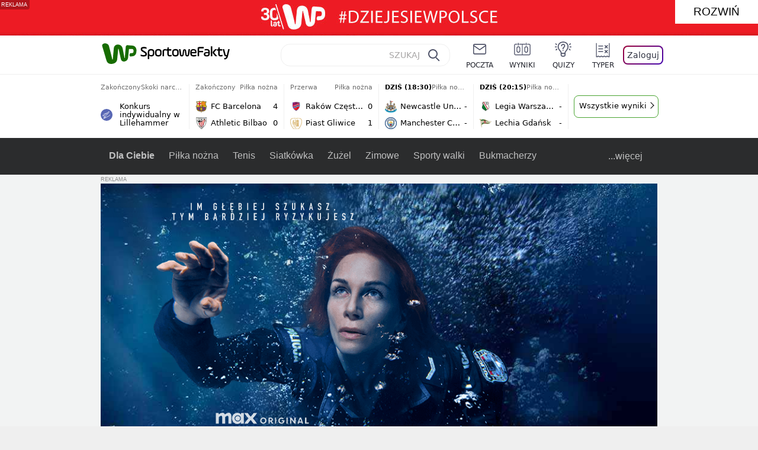

--- FILE ---
content_type: text/html; charset=UTF-8
request_url: https://sportowefakty.wp.pl/koszykowka/1006000/piekny-mecz-w-szczytnym-celu-druzyna-gortata-pokonana-przez-wojsko-polskie
body_size: 22160
content:
<!DOCTYPE html> <html lang="pl-PL"> <head> <meta charset="UTF-8"> <meta name="viewport" content="width=device-width,maximum-scale=1.0,minimum-scale=1,user-scalable=no"> <meta name="author" content="Wirtualna Polska Media"> <meta name="language" content="pl"> <meta name="robots" content="NOODP"> <meta name="logo" content="https://sportowefakty.wpcdn.pl/img/logo_SF.svg"> <meta name="gaf" content="zkaykdek"> <meta name="breakpoints" content="1281"> <meta name="content-width" content="960, 1280"> <meta property="og:locale" content="pl_PL"> <meta property="og:site_name" content="sportowefakty.wp.pl"> <meta name="twitter:site" content="@SportoweFaktyPL"> <meta name="twitter:domain" content="sportowefakty.wp.pl"> <meta property="FbAppId" content="125447380950406"> <meta property="fb:pages" content="90593452375"> <meta property="fb:pages" content="127034117991"> <meta property="fb:pages" content="122187744459297"> <meta property="fb:pages" content="458344697547048"> <meta property="fb:pages" content="173777076079578"> <meta property="fb:pages" content="359518567477332"> <meta property="msapplication-config" content="none"> <link rel="icon" sizes="60x60" href="https://sportowefakty.wpcdn.pl/png/homescreen/favicon.ico"> <link rel="icon" type="image/png" href="https://sportowefakty.wpcdn.pl/png/homescreen/sf-homescreen-60.png"> <link rel="apple-touch-icon" href="https://sportowefakty.wpcdn.pl/png/homescreen/sf-homescreen-60.png"> <link rel="manifest" href="https://sportowefakty.wp.pl/app/manifest.json"> <title>Piękny mecz w szczytnym celu. Drużyna Gortata pokonana przez Wojsko Polskie</title> <link rel="preload" as="image" href="https://v.wpimg.pl/MTEyMjguYjUkGztZSA5vIGdDbwMOV2F2MFt3SEhEf2R1AXtdUlo-MmgYKQcOGyQnMQssCQ0UYyM1GikESQUhezYNIhgGEihmah8oCxMAPzEhJiIYDhIkOiQVYlxVFC81fUB-WQYUfGd0JnVbUER8ZndBYwAXEm8p" type="image/webp"> <meta name="keywords" content="Koszykówka,Polska,Marcin Gortat"> <meta name="description" content="Na parkiecie łódzkiej Atlas Areny odbył się mecz drużyny gwiazd Marcina Gortata z reprezentacją Wojska Polskiego. Ostatecznie ekipa byłego koszykarza przegrała 74:77, ale wynik jest kwestią drugorzędną. Dochód zostanie przeznaczony na Ukrainę."> <meta property="og:url" content="https://sportowefakty.wp.pl/koszykowka/1006000/piekny-mecz-w-szczytnym-celu-druzyna-gortata-pokonana-przez-wojsko-polskie"> <meta property="og:type" content="article"> <meta property="og:description" content="Na parkiecie łódzkiej Atlas Areny odbył się mecz drużyny gwiazd Marcina Gortata z reprezentacją Wojska Polskiego. Ostatecznie ekipa byłego koszykarza przegrała 74:77, ale wynik jest kwestią drugorzędną. Dochód zostanie przeznaczony na Ukrainę."> <meta property="og:title" content="Piękny mecz w szczytnym celu. Drużyna Gortata pokonana przez Wojsko Polskie"> <meta property="og:image" content="https://i.wpimg.pl/1280x/sf-administracja.wpcdn.pl/storage2/featured_original/62aba8933aa131_81711228.jpg"> <meta property="og:image:width" content="1200"> <meta property="og:image:height" content="675"> <meta property="og:image:type" content="image/png"> <meta property="og:image:alt" content="Piękny mecz w szczytnym celu. Drużyna Gortata pokonana przez Wojsko Polskie"> <meta name="twitter:card" content="summary_large_image"> <meta name="twitter:description" content="Na parkiecie łódzkiej Atlas Areny odbył się mecz drużyny gwiazd Marcina Gortata z reprezentacją Wojska Polskiego. Ostatecznie ekipa byłego koszykarza przegrała 74:77, ale wynik jest kwestią drugorzędną. Dochód zostanie przeznaczony na Ukrainę."> <meta name="twitter:url" content="https://sportowefakty.wp.pl/koszykowka/1006000/piekny-mecz-w-szczytnym-celu-druzyna-gortata-pokonana-przez-wojsko-polskie"> <meta name="twitter:image" content="https://i.wpimg.pl/1280x/sf-administracja.wpcdn.pl/storage2/featured_original/62aba8933aa131_81711228.jpg"> <meta name="robots" content="max-image-preview:large"> <link rel="canonical" href="https://sportowefakty.wp.pl/koszykowka/1006000/piekny-mecz-w-szczytnym-celu-druzyna-gortata-pokonana-przez-wojsko-polskie"> <script type="application/ld+json">{"@context":"https://schema.org","author":{"@type":"Person","name":"Mateusz Byczkowski"},"publisher":{"@type":"Organization","name":"WP SportoweFakty","logo":{"@type":"ImageObject","url":"https://sportowefakty.wpcdn.pl/img/logo_SF.svg","width":357,"height":60}},"headline":"Piękny mecz w szczytnym celu. Drużyna Gortata pokonana przez Wojsko Polskie","description":"Na parkiecie łódzkiej Atlas Areny odbył się mecz drużyny gwiazd Marcina Gortata z reprezentacją Wojska Polskiego. Ostatecznie ekipa byłego koszykarza przegrała 74:77, ale wynik jest kwestią drugorzędną. Dochód zostanie przeznaczony na Ukrainę.","@type":"NewsArticle","url":"https://sportowefakty.wp.pl/koszykowka/1006000/piekny-mecz-w-szczytnym-celu-druzyna-gortata-pokonana-przez-wojsko-polskie","mainEntityOfPage":{"@type":"WebPage","name":null,"@id":"https://sportowefakty.wp.pl/koszykowka/1006000/piekny-mecz-w-szczytnym-celu-druzyna-gortata-pokonana-przez-wojsko-polskie"},"datePublished":"2022-06-17T00:06:16+02:00","dateModified":"2022-06-17T00:06:20+02:00","image":"https://sf-administracja.wpcdn.pl/storage2/featured_original/62aba8933aa131_81711228.jpg"}</script> <script> var WP = WP||[]; var wp_dot_addparams = {"cid":1006000,"cview":"article","ctype":"article","csystem":"sportowefakty","cplatform":"sportowefakty","ciab":"IAB17,IAB-v3-547","bunch":"article","appVer":"v0.8.21","ccategory":"Koszykówka","ctags":"Koszykówka,Polska,Marcin Gortat","cdate":"2022-06-17","cpageno":1,"cpagemax":1,"crepub":0,"cauto":false,"corigin":"","csource":"","cauthor":"Mateusz Byczkowski"}; var rekid = 235685; var wp_dot_type = "click"; var wp_sn = "sportowefakty"; var wp_fb_id = '933316406876601'; var wp_defer_vendors = 'initVendors'; var screeningv2 = true; var wp_push_notification_on = true; var wp_consent_logo = "https://v.wpimg.pl/b2dvLnN2TVMFFDpdYUlARkZMbg0-Wj1BFBk-GiFFB1QFHTgXbB5AR0ZMbkE9RAUdCBkrAT0dMXRJGiMJIRwRRANUMQ"; var wp_consent_color = "#176c00"; var wp_consent_link_color = "#176c00"; var siteVersion = "B"; var wp_abtest = { application: { "DRP-1726": "B" } }; var wp_abtest_programmatic = "DRP-1726"; var map = ['i', 'c', 'e', 'k', 'q', 'j', 'a', 'x', 'v', 'p']; var attrName = 'data-class'; function register () { if (this.attrs.indexOf('h') === -1) { WP.gaf.registerPlaceholder(this.no, this.node, { fixed: this.attrs.indexOf('f') > -1, sticky: this.attrs.indexOf('s') > -1, durable: this.attrs.indexOf('d') > -1, }); } WP.gaf.registerSlot(this.no, this.node.firstElementChild); }; function cb (list) { for(var i = 0; i < list.length; i++) { var m = list[i]; if (m.target.nodeName === 'DIV' && m.target.attributes[attrName]) { var attrs = m.target.attributes[attrName].value.split(''); m.target.removeAttribute(attrName); var number = ''; for (var j = 0; j < attrs.length; j++) { var index = map.indexOf(attrs[j]); if (index > -1) { number += index; } }; WP.push(register.bind({attrs: attrs, no: parseInt(number), node: m.target})); } } }; WP.push(function () { WP.gaf.loadBunch(rekid, {}, true); }); var _mo = new MutationObserver(cb); _mo.observe(document, { subtree: true, childList: true }); !function(e,f){if(!document.cookie.match('(^|;)\\s*WPdp=([^;]*)')||/google/i.test(window.navigator.userAgent))return;try{f.WP=f.WP||[];f.wp_pvid=(function(){var output='';while(output.length<20){output+=Math.random().toString(16).substr(2);output=output.substr(0,20)}return output})(20);var r,s,c=["https://sportowefakty.wp.pl/[base64]",["pvid="+f.wp_pvid,(s=e.cookie.match(/(^|;)\s*PWA_adbd\s*=\s*([^;]+)/),"PWA_adbd="+(s?s.pop():"2")),location.search.substring(1),(r=e.referrer,r&&"PWAref="+encodeURIComponent(r.replace(/^https?:\/\//,"")))].filter(Boolean).join("&")].join("/?");e.write('<scr'+'ipt fetchpriority="high" src="'+c+'"><\/scr'+'ipt>')}catch(_){console.error(_)}}(document,window); </script> <link rel="stylesheet" href="https://sportowefakty.wpcdn.pl/client/v0.8.21/50aa233dc77cc99e1ad0b10727cf4f98.css" /> <script crossorigin src="https://sportowefakty.wp.pl/[base64]"></script> <script id="wpjslib6" crossorigin async src="https://sportowefakty.wp.pl/[base64]"></script> </head> <body class=""> <div> <div id="app" class="app-container desktop palette-340 "> <div class="ymahtmn i1twgpukl4 " > <div></div> </div> <div class="orchior " data-class="orchior"> <div></div> </div> <div class="ngvhpgr " > <div></div> </div> <div class="zkaykdekh"></div> <header class="main-header-wrapper"> <div id="main-header" class="layout-content" data-st-area="Naglowek" data-source="header"> <div class="logo-container"> <a class="link-sgwp" href="https://wp.pl" data-href-change> <svg width="88" height="52" fill="#176C00" viewBox="0 0 44 26" xmlns="http://www.w3.org/2000/svg" class="logoWP" > <path d="m43.589 8.2232c-0.1206-0.60465-0.2412-1.2093-0.422-1.7535-0.7236-1.8744-2.1103-3.0837-4.0398-3.4465-0.3617-0.06046-0.6632-0.12093-1.025-0.12093-0.5426-0.06047-1.0853-0.12093-1.6279-0.12093-0.5426-0.06047-1.0853-0.06046-1.5676-0.12093-0.4221-0.06046-0.8442-0.06046-1.2059-0.12093-0.4221-0.06047-0.7839-0.06047-1.2059-0.12093-0.8441-0.12093-1.8691 0.36279-2.2309 1.3907-0.1206 0.30232-0.1809 0.60465-0.1809 0.96744-0.0603 0.84651-0.1809 1.693-0.2412 2.5395-0.0602 0.90698-0.1808 1.814-0.2411 2.7209-0.0603 0.7256-0.1206 1.5116-0.1809 2.2372-0.0603 0.9675-0.1206 1.8745-0.2412 2.8419-0.0603 0.907-0.1206 1.8139-0.1809 2.7209 0 0.1814 0 0.3023-0.0603 0.4837 0 0.121-0.0603 0.1814-0.1808 0.2419-0.1206 0-0.3015-0.0605-0.3015-0.2419-0.0603-0.1209-0.0603-0.2418-0.0603-0.3627-0.3618-1.8745-0.7235-3.8093-1.0853-5.6838-0.3618-1.7535-0.6632-3.4465-1.025-5.2-0.1809-0.78604-0.3618-1.5116-0.7235-2.2372-0.5427-1.0884-1.3265-1.9349-2.3515-2.4791-1.5677-0.78605-3.1353-0.90698-4.8235-0.48373-0.9044 0.24186-1.628 0.72558-2.1706 1.4512-0.4221 0.54418-0.7236 1.0884-0.9044 1.7535-0.2412 0.72559-0.3015 1.4512-0.3618 2.1768-0.0603 0.96744-0.1809 1.9349-0.2412 2.9024-0.1206 1.2697-0.2412 2.479-0.3617 3.7488-0.0603 0.9674-0.1809 1.9953-0.2412 2.9628-0.0603 0.786-0.1206 1.6325-0.2412 2.4186 0 0.3023-0.0603 0.6046-0.0603 0.8465 0 0.1814-0.1206 0.3023-0.3015 0.3023-0.2411 0.0605-0.3617-0.0604-0.422-0.3023s-0.1206-0.4837-0.1809-0.7256c-0.1809-0.786-0.3618-1.6325-0.5426-2.4186-0.1809-0.8465-0.4221-1.6325-0.603-2.4791-0.3015-1.1488-0.5426-2.2976-0.8441-3.4465-0.2412-0.9069-0.4824-1.8744-0.7235-2.7814-0.24121-0.90698-0.48239-1.8744-0.72356-2.7814-0.18089-0.66512-0.36177-1.3302-0.48236-1.9349-0.24117-0.84651-0.66323-1.5721-1.3265-2.1768-0.78382-0.66511-1.6882-1.0884-2.7735-1.2698-1.2059-0.18139-2.3515 1e-6 -3.3765 0.72558-0.48235 0.36279-0.84412 0.78604-1.025 1.3907-0.12059 0.42326-0.12059 0.90698 0 1.3302 0.18088 0.60465 0.36177 1.2698 0.54265 1.8744 0.24118 0.72559 0.48235 1.4512 0.66324 2.2372 0.24117 0.84652 0.54264 1.7535 0.78382 2.6 0.24118 0.786 0.48235 1.5116 0.66324 2.2977 0.24117 0.7255 0.42205 1.5116 0.66323 2.2372 0.18088 0.6046 0.36177 1.2697 0.54265 1.8744 0.18088 0.7256 0.42206 1.3907 0.60294 2.1163 0.18088 0.6046 0.36176 1.2093 0.54264 1.7535 0.24118 0.7255 0.42206 1.4511 0.72353 2.1767 0.36177 0.786 0.84412 1.4512 1.5074 1.9953 1.025 0.7861 2.1706 1.2093 3.3765 1.2698 0.6632 0.0605 1.3867 0 2.05-0.0605 1.2059-0.1813 2.2912-0.4837 3.3162-1.1488 0.9647-0.6046 1.8088-1.4512 2.2911-2.5395 0.3618-0.7256 0.5427-1.5721 0.603-2.3582 0.1206-0.8465 0.1809-1.7535 0.2411-2.6 0.1206-1.1488 0.2412-2.2976 0.3618-3.4465 0.1206-0.9674 0.1809-1.8744 0.2412-2.8418 0.1206-1.0884 0.1809-2.1768 0.3015-3.2047 0-0.18139 0.0603-0.36279 0.0603-0.54418 0-0.1814 0.1205-0.30233 0.2411-0.30233 0.1809 0 0.2412 0.06047 0.3015 0.24186 0 0.06047 0 0.12093 0.0603 0.12093 0.1206 0.42326 0.1809 0.90698 0.3015 1.3302 0.3014 1.3302 0.5426 2.6 0.8441 3.9303 0.2412 1.2093 0.5426 2.3581 0.7838 3.5674 0.2412 1.1488 0.5427 2.3581 0.7838 3.507 0.1206 0.6046 0.3618 1.1488 0.6633 1.6325 0.7235 1.0884 1.6882 1.6326 2.9544 1.6931 0.6632 0.0604 1.2662 0 1.8691-0.2419 0.8441-0.2419 1.5676-0.6651 2.1706-1.2698 0.7235-0.7256 1.2059-1.6325 1.3868-2.6604 0.1205-0.5442 0.1808-1.1489 0.2411-1.6931 0.1206-1.2093 0.2412-2.3581 0.3618-3.5674 0.1206-0.9674 0.1809-1.9953 0.3015-2.9628 0.0603-0.66511 0.1205-1.3302 0.1808-2.0558 0.0603-0.42325 0.1206-0.84651 0.1206-1.3302h0.1809c1.1456 0 2.2309 0.06047 3.3765 0.06047 0.3015 0 0.5426 0 0.8441 0.06046 2.05 0.1814 1.7485 4.7163 0.1809 4.9581-0.3015 0.0605-0.603 0.0605-0.9044 0.121-0.5427 0.0604-1.025 0.0604-1.5677 0.1209-0.3617 0-0.6632 0.1814-0.8441 0.4837-0.1206 0.1209-0.2412 0.3023-0.3015 0.4837-0.3014 0.6652-0.3617 1.3303-0.1808 1.9954 0.0602 0.3023 0.1808 0.6046 0.422 0.8465s0.5427 0.3628 0.8441 0.3628c0.1809 0 0.3015-0.0605 0.4824-0.0605 0.6029-0.0604 1.2662-0.1814 1.8691-0.2418 0.4221-0.0605 0.7838-0.121 1.2059-0.2419 1.5676-0.4837 2.6529-1.5116 3.2559-3.0837 0.3014-0.8465 0.4823-1.7535 0.4823-2.6605 0.2412-0.72557 0.2412-1.4512 0.1206-2.1767z" /> </svg> </a> <a href="/"> <svg width="228" height="36" viewBox="0 0 114 18" xmlns="http://www.w3.org/2000/svg" class="logoSF"> <title>SportoweFakty - wiadomości sportowe, relacje na żywo, wyniki</title> <path d="m0.30664 11.27c1.025 0.4232 2.1706 0.7255 3.6779 0.7255 1.6279 0 2.3515-0.3023 2.3515-1.2697 0-0.78607-0.48236-1.0884-1.5676-1.7535l-2.4721-1.5116c-1.0853-0.66512-1.8088-1.5116-1.8088-2.9628 0-1.9349 1.2662-2.8419 3.9794-2.8419 1.5074 0 2.4118 0.30232 3.3162 0.66511v1.814c-0.9647-0.48373-1.9897-0.66512-3.3162-0.66512-1.4471 0-2.05 0.30232-2.05 1.1488 0 0.66511 0.36176 0.96744 1.1456 1.3907l2.5926 1.5721c1.2662 0.78604 2.1706 1.5116 2.1706 3.1442 0 2.0558-1.3265 3.0837-4.3412 3.0837-1.6279 0-2.7735-0.3023-3.6176-0.6651v-1.8744h-0.060293z" /> <path d="m9.4111 8.2467c0-2.6605 1.628-3.8698 4.1-3.8698 2.7736 0 4.1603 1.2093 4.1603 3.8698v1.5721c0 2.4791-1.1456 3.9302-3.7382 3.9302-1.3868 0-2.2309-0.4837-2.6529-1.2093v4.5954h-1.8692v-8.8884zm6.4515 0.06047c0-1.3907-0.3618-2.1768-2.2912-2.1768-1.8691 0-2.2911 0.78605-2.2911 2.1768v1.5721c0 1.3907 0.422 2.1767 2.2911 2.1767s2.2912-0.7256 2.2912-2.1767v-1.5721z" /> <path d="m18.636 9.8793v-1.5721c0-2.4791 1.3265-3.9302 4.1603-3.9302 2.9545 0 4.1 1.3907 4.1 3.9302v1.5721c0 2.479-1.3264 3.9302-4.1 3.9302-2.8941-0.0605-4.1603-1.3907-4.1603-3.9302zm6.4515-1.5721c0-1.3907-0.422-2.1768-2.2912-2.1768-1.8691 0-2.2911 0.78605-2.2911 2.1768v1.5721c0 1.3907 0.422 2.1767 2.2911 2.1767 1.8692 0 2.2912-0.7256 2.2912-2.1767v-1.5721z" /> <path d="m29.972 13.568h-1.8692v-5.9861c0-2.0558 1.0853-3.2046 3.4368-3.2046 0.4824 0 0.7838 0.06047 1.1456 0.12093v1.7535c-0.2412-0.12093-0.6029-0.18139-1.1456-0.18139-1.2662 0-1.5676 0.54418-1.5676 1.5721v5.9256z" /> <path d="m32.564 4.8607 1.5676-0.30232 0.3015-2.3581h1.5073v2.3581h3.3162v1.7535h-3.2559v4.1117c0 1.2093 0.5427 1.572 1.3868 1.572s1.6882-0.1813 2.2309-0.3627v1.7534c-0.603 0.2419-1.3265 0.3628-2.2309 0.3628-1.8691 0-3.2559-0.786-3.2559-3.3255v-4.1117h-1.5676v-1.4512z" /> <path d="m40.342 9.8793v-1.5721c0-2.4791 1.3265-3.9302 4.1603-3.9302 2.9544 0 4.1 1.3907 4.1 3.9302v1.5721c0 2.479-1.3265 3.9302-4.1 3.9302-2.9544-0.0605-4.1603-1.3907-4.1603-3.9302zm6.3912-1.5721c0-1.3907-0.4221-2.1768-2.2912-2.1768s-2.2912 0.78605-2.2912 2.1768v1.5721c0 1.3907 0.4221 2.1767 2.2912 2.1767s2.2912-0.7256 2.2912-2.1767v-1.5721z" /> <path d="m51.858 11.27c0.1206 0.7256 0.3015 0.907 0.7235 0.907 0.4221 0 0.603-0.1814 0.7235-0.907l0.7236-4.8977c0.1809-1.2698 0.6632-1.7535 1.9294-1.7535 1.1456 0 1.7485 0.42326 1.9294 1.7535l0.7235 4.8977c0.1206 0.7256 0.3015 0.907 0.7236 0.907 0.422 0 0.6029-0.1814 0.7235-0.907l0.9647-6.7116h1.8691l-1.025 6.772c-0.2412 1.5117-0.7235 2.4186-2.5926 2.4186-1.628 0-2.1103-0.8465-2.2912-2.4186l-0.603-4.4139c-0.1205-0.60465-0.1808-0.78605-0.4823-0.78605s-0.3618 0.12093-0.4221 0.78605l-0.6029 4.4139c-0.2412 1.5117-0.6632 2.4186-2.2912 2.4186-1.8088 0-2.3515-0.8465-2.5926-2.4186l-1.025-6.772h1.8691l1.025 6.7116z" /> <path d="m70.911 9.7582h-5.7883v0.42321c0 1.3303 0.7839 1.8745 2.5927 1.8745 1.025 0 2.4117-0.2419 3.075-0.5442v1.7535c-0.8442 0.3628-2.05 0.5441-3.075 0.5441-3.0147 0-4.4618-1.0883-4.4618-3.8697v-1.5721c0-2.2977 0.9647-3.9302 4.0397-3.9302 2.4721 0 3.8588 1.2698 3.8588 3.7488-0.0603 0.36279-0.0603 1.0884-0.2411 1.5721zm-5.7883-1.5116h4.2206v-0.48372c0-1.2093-0.7838-1.814-2.1103-1.814s-2.1103 0.54419-2.1103 1.814v0.48372z" /> <path d="m74.348 13.568h-1.8691v-9.7349c0-1.4512 0.603-2.0558 2.05-2.0558h5.6677v1.814h-5.125c-0.4824 0-0.7236 0.18139-0.7236 0.66511v2.4186h5.125v1.814h-5.125v5.0791z" /> <path d="m87.854 10.847c0 1.9954-1.2058 2.9023-3.8588 2.9023-2.3514 0-3.6779-0.8465-3.6779-2.7814 0-2.0558 1.447-2.7209 3.6779-2.7209h1.9897v-0.90698c0-1.1488-0.8441-1.3907-2.1103-1.3907-1.0853 0-1.9897 0.12093-2.5926 0.36279v-1.6326c0.6632-0.24186 1.5073-0.30233 2.4721-0.30233 2.4117 0 4.0999 0.72558 4.0999 2.9628v3.507zm-1.8691-1.2093h-1.9897c-1.2059 0-1.8088 0.36278-1.8088 1.2698 0 1.0884 0.8441 1.2698 1.7485 1.2698 1.1456 0 2.05-0.1814 2.05-1.3907v-1.1489z" /> <path d="m89.18 0.86987h1.8691v12.698h-1.8691v-12.698zm5.4867 3.6884h2.3515l-3.1956 3.5674c-0.1809 0.18139-0.3617 0.42325-0.3617 0.66511s0.1808 0.42326 0.3617 0.60465l3.5574 4.1116h-2.3515l-2.7132-3.1442c-0.603-0.66512-0.7235-1.1488-0.7235-1.693 0-0.54418 0.1205-0.90697 0.7235-1.5721l2.3514-2.5395z" /> <path d="m97.019 4.8607 1.5676-0.30232 0.3015-2.3581h1.5673v2.3581h3.316v1.7535h-3.316v4.1117c0 1.2093 0.543 1.572 1.387 1.572 0.784 0 1.688-0.1813 2.231-0.3627v1.7534c-0.603 0.2419-1.327 0.3628-2.231 0.3628-1.869 0-3.2558-0.786-3.2558-3.3255v-4.1117h-1.5676v-1.4512z" /> <path d="m107.93 11.21c0.181 0.7861 0.422 0.907 0.965 0.907 0.422 0 0.663-0.1209 0.844-0.907l1.507-6.6512h1.869l-2.17 9.0094c-0.603 2.6-1.99 4.0511-4.522 3.9906l-0.362-1.6325c1.869 0.0605 2.593-0.9675 3.015-2.3581-0.181 0.0604-0.543 0.1209-0.844 0.1209-1.447 0-1.87-0.9675-2.171-2.2977l-1.749-6.8326h1.87l1.748 6.6512z" /> </svg> </a> </div> <div id="main-search" class="search-container"> <input type="search" class="search-input" placeholder="SZUKAJ" autocomplete="off" /> <div class="search-icon"></div> <div id="results" class="results"><span class="empty-list">Wpisz przynajmniej 2 znaki</span></div> </div> <nav class="header-nav"> <a href="https://poczta.wp.pl"> <div class="item link"> <img src="https://v.wpimg.pl/b2N6dGEuTVMvVBJ0ag5ARmwMRi4sV04QOxReZWpBUkp8Dks0NRoQRiFBASEkHhZLYEEUJCEbTEIiGRcxIloLUSFYF2gtEANWK0RJNyoWGEYvGBcxIlcf" alt="" width="40" height="28" loading="lazy" /> <span>poczta</span> </div> </a> <a href="/wyniki-meczow"> <div class="item link"> <img src="https://v.wpimg.pl/eW5pa2kuSjZUEhcBRA5HIxdKQ1sCV0l1QFJbEERBVS8HSE5BGxoXI1oHBFQKHhEuGwcRUQ8bSydZXxJEDFoMNFoeEh0DEAQzUAJMRRIbDDxcXhJEDFcY" alt="" width="40" height="28" loading="lazy" /> <span>wyniki</span> </div> </a> <a href="/quizy"> <div class="item link"> <img src="https://v.wpimg.pl/dWl6eS5zSzYNVBNgGgFGI04MRzpcWEh1GRRfcRpOVC9eDkogRRUWIwNBADVUERAuQkEVMFEUSicAGRYlUlUNNANYFnxdHwUzCURIIkATHi5CRRM0Fwc" alt="" width="40" height="28" loading="lazy" /> <span>quizy</span> </div> </a> <a href="/ustawienia/typowanie" class="js-betting-button"> <div class="item link"> <img src="https://v.wpimg.pl/cGVyLnN2TCY3GzpdYUlBM3RDbgcnEE9lI1t2TGEGUz9kQWMdPl0RMzkOKQgvWRc-eA48DSpcTTc6Vj8YKR0KJDkXP0E6SxMiJFc_GCkQHg" alt="" width="40" height="28" loading="lazy" /> <span>typer</span> </div> </a> <div class="item item--login"> <div id="onelogin"> <div class="container"> <div class="login-button js-login-button" tabindex="0"> Zaloguj </div> </div> </div> </div> </nav> </div> <div class="divider"></div> <div id="livescore" class="layout-content" data-st-area="Wyniki-pasek" data-source="header-livescore"> <a href="/skoki-narciarskie/relacja-na-zywo/174992/konkurs-indywidualny-w-lillehammer-live" class="livescore-item"> <div class="item-header"> <div class="status--finished">Zakończony</div> <div class="sport-name"> Skoki narciarskie </div> </div> <div class="item-title"> <div class="sport-icon palette-342"> <img src="https://v.wpimg.pl/cGluZy5zTCYNFyxKGgFBM05PeBBcWE9lGVdgWxpLVT9dQ3UKRRURMwMCPx9UERc-QgIqGlEUTTcAWikPUlUVLgkCKVZWGw8iAhE7CxoTACgCWCkSXBAWKhwcNB4bCRUgTgg" alt="" width="16" height="16" loading="lazy" /> </div> <div>Konkurs indywidualny w Lillehammer</div> </div> <span class="item-hoverbutton mainbutton mainbutton--next">Przejdź do relacji</span> </a> <a href="/pilka-nozna/relacja-na-zywo/169930/fc-barcelona-athletic-bilbao-live" class="livescore-item"> <div class="item-header"> <div class="status--finished">Zakończony</div> <div class="sport-name"> Piłka nożna </div> </div> <div class="item-body"> <div class="team" > <div class="team-logo" > <img src="https://v.wpimg.pl/MDc2Ni5wYiUCUDhaGgxvMEEIbABcVWFmFhB0SxpFfTxRAmEaUwA9ahRCLQ1bWT0oTEYvDkZYeHEHAy9ZVhR1IltQL1FqQXt2VAJ5XwNZPSoEEDM" alt="FC Barcelona" width="20" height="20" loading="lazy" /> </div> <div class="team-name">FC Barcelona</div> <div class="team-score"> 4 </div> </div> <div class="team" > <div class="team-logo" > <img src="https://v.wpimg.pl/MTYwNC5wYjU4FThwGgxvIHtNbCpcVWF2LFV0YRpFfSxrR2EwUwA9ei4HLSdbWT04dgMvJEZYeGE9Ri9zUUB4MmpFfnVqTn1hYUZ4cwFZPTo-VTM" alt="Athletic Bilbao" width="20" height="20" loading="lazy" /> </div> <div class="team-name">Athletic Bilbao</div> <div class="team-score"> 0 </div> </div> </div> <span class="item-hoverbutton mainbutton mainbutton--next">Przejdź do relacji</span> </a> <a href="/pilka-nozna/relacja-na-zywo/168882/rakow-czestochowa-piast-gliwice-live" class="livescore-item"> <div class="item-header"> <div class="status--finished">Przerwa</div> <div class="sport-name"> Piłka nożna </div> </div> <div class="item-body"> <div class="team" > <div class="team-logo" > <img src="https://v.wpimg.pl/MDE5MC5wYiUkVztwGgxvMGcPbypcVWFmMBd3YRpFfTx3BWIwUwA9ajJFLidbWT0oakEsJEZYeHEgBC9yUBQofCAGfXZqRH18dgV8egVZPSoiFzA" alt="Raków Częstochowa" width="20" height="20" loading="lazy" /> </div> <div class="team-name">Raków Częstochowa</div> <div class="team-score"> 0 </div> </div> <div class="team" > <div class="team-logo" > <img src="https://v.wpimg.pl/MzQzMS5wYhswGDtgGgxvDnNAbzpcVWFYJFh3cRpFfQJjSmIgUwA9VCYKLjdbWT0Wfg4sNEZYe0JpHitrVEV1TWJIKGdqT3lDaUl5YARZPRQ2WDA" alt="Piast Gliwice" width="20" height="20" loading="lazy" /> </div> <div class="team-name">Piast Gliwice</div> <div class="team-score"> 1 </div> </div> </div> <span class="item-hoverbutton mainbutton mainbutton--next">Przejdź do relacji</span> </a> <a href="/pilka-nozna/relacja-na-zywo/169220/newcastle-united-man-city-live" class="livescore-item"> <div class="item-header"> <div class="status--scheduled">DZIŚ (18:30)</div> <div class="sport-name"> Piłka nożna </div> </div> <div class="item-body"> <div class="team" > <div class="team-logo" > <img src="https://v.wpimg.pl/OTA4OC5wYDUgVjlwGgxtIGMObSpcVWN2NBZ1YRpFfyxzBGAwUwA_ejZELCdbWT84bkAuJEZYemElBS56ABYsYHMGK3tqRHxkcg1_ew1ZPzomFjI" alt="Newcastle United" width="20" height="20" loading="lazy" /> </div> <div class="team-name">Newcastle United</div> <div class="team-score"> - </div> </div> <div class="team" > <div class="team-logo" > <img src="https://v.wpimg.pl/Mzk5NS5wYhsKVzhgGgxvDkkPbDpcVWFYHhd0cRpFfQJZBWEgUwA9VBxFLTdbWT0WREEvNEZYe0NbV301A0J7Qg9TKmBqRXVJUwZ3agBZPRQMFzM" alt="Manchester City" width="20" height="20" loading="lazy" /> </div> <div class="team-name">Manchester City</div> <div class="team-score"> - </div> </div> </div> <span class="item-hoverbutton mainbutton mainbutton--next">Przejdź do relacji</span> </a> <a href="/pilka-nozna/relacja-na-zywo/168880/legia-warszawa-lechia-gdansk-live" class="livescore-item"> <div class="item-header"> <div class="status--scheduled">DZIŚ (20:15)</div> <div class="sport-name"> Piłka nożna </div> </div> <div class="item-body"> <div class="team" > <div class="team-logo" > <img src="https://v.wpimg.pl/MjkxMy5wYgsKGjtKGgxvHklCbxBcVWFIHlp3WxpFfRJZSGIKUwA9RBwILh1bWT0GRAwsHkZYe1JTHCtPURYpCF5LfU9qTnxSXUp0SAZZPQQMWjA" alt="Legia Warszawa" width="20" height="20" loading="lazy" /> </div> <div class="team-name">Legia Warszawa</div> <div class="team-score"> - </div> </div> <div class="team" > <div class="team-logo" > <img src="https://v.wpimg.pl/NzY0Mi5wYRs4UjtaGgxsDnsKbwBcVWJYLBJ3SxpFfgJrAGIaUwA-VC5ALg1bWT4WdkQsDkZYeEJvUXlZBE94SmhUdF5qQHlCagd7XQdZPhQ-EjA" alt="Lechia Gdańsk" width="20" height="20" loading="lazy" /> </div> <div class="team-name">Lechia Gdańsk</div> <div class="team-score"> - </div> </div> </div> <span class="item-hoverbutton mainbutton mainbutton--next">Przejdź do relacji</span> </a> <div class="results"> <div class="szgk"> <div class="ggaamg " data-class="ggaamg"> <div></div> </div> </div> <a class="mainbutton mainbutton--next" href="/koszykowka/terminarz">Wszystkie wyniki</a> </div> </div> <div id="main-menu" class="menu-container" data-st-area="Naglowek" data-source="header"> <div class="main-menu js-menu"> <nav class="main-menu__nav js-menu__nav"> <a href="/dla-ciebie"> Dla Ciebie </a> <div class="js-menu__top-item main-menu__item"> <a href="/pilka-nozna">Piłka nożna</a> <div data-category-id="3"></div> </div><div class="js-menu__top-item main-menu__item"> <a href="/tenis">Tenis</a> <div data-category-id="10"></div> </div><div class="js-menu__top-item main-menu__item"> <a href="/siatkowka">Siatkówka</a> <div data-category-id="6"></div> </div><div class="js-menu__top-item main-menu__item"> <a href="/zuzel">Żużel</a> <div data-category-id="5"></div> </div><div class="js-menu__top-item main-menu__item"> <a href="/zimowe">Zimowe</a> <div data-category-id="34"></div> </div><div class="js-menu__top-item main-menu__item"> <a href="/sporty-walki">Sporty walki</a> <div data-category-id="25"></div> </div><div class="js-menu__top-item main-menu__item"> <a href="/bukmacherzy">Bukmacherzy</a> <div data-category-id="63"></div> </div><div class="js-menu__top-item main-menu__item"> <a href="/pilka-reczna">Piłka ręczna</a> <div data-category-id="9"></div> </div><div class="js-menu__top-item main-menu__item"> <a href="/koszykowka">Koszykówka</a> <div class="submenu"> <div class="submenu__wrapper submenu__wrapper--expanded"> <div class="submenu__items"> <div class="main-menu__item"> <a href="/koszykowka/plk">OBL</a> </div> <div class="main-menu__item"> <a href="/koszykowka/plkk">OBLK</a> </div> <div class="main-menu__item"> <a href="/koszykowka/i-liga">I liga mężczyzn</a> </div> <div class="main-menu__item"> <a href="/koszykowka/i-liga-kobiet">I liga kobiet</a> </div> <div class="main-menu__item"> <a href="/koszykowka/ii-liga">II liga mężczyzn</a> </div> <div class="main-menu__item"> <a href="/koszykowka/iii-liga">III liga mężczyzn</a> </div> <div class="main-menu__item"> <a href="/koszykowka/pozostale-rozgrywki">Inne rozgrywki w PL</a> </div> <div class="main-menu__item"> <a href="/koszykowka/reprezentacja">Reprezentacja mężczyzn</a> </div> <div class="main-menu__item"> <a href="/koszykowka/reprezentacja-kobiet">Reprezentacja kobiet</a> </div> <div class="main-menu__item"> <a href="/koszykowka/reprezentacje-mlodziezowe">Reprezentacje młodzieżowe</a> </div> <div class="main-menu__item"> <a href="/koszykowka/nba">NBA</a> </div> <div class="main-menu__item"> <a href="/koszykowka/euroliga">Euroliga mężczyzn</a> </div> <div class="main-menu__item"> <a href="/koszykowka/euroliga-kobiet">Euroliga kobiet</a> </div> <div class="main-menu__item"> <a href="/koszykowka/europejskie-puchary">Inne puchary w EU</a> </div> <div class="main-menu__item"> <a href="/koszykowka/basket-w-europie">Basket w Europie</a> </div> <div class="main-menu__item"> <a href="/koszykowka/basket-na-swiecie">Basket na świecie</a> </div> <div class="main-menu__item"> <a href="/koszykowka/mistrzostwa-europy">ME</a> </div> <div class="main-menu__item"> <a href="/koszykowka/mistrzostwa-swiata">MŚ</a> </div> <div class="main-menu__item"> <a href="http://energabasketcup.wp.pl/">EBC</a> </div> </div> <div class="submenu__items submenu__items--extra"> <a href="/koszykowka/terminarz">Wyniki/Kalendarz</a> <a href="/koszykowka/tabele">Tabele</a> </div> </div> </div> </div><div class="js-menu__top-item main-menu__item"> <a href="/moto">Moto</a> <div data-category-id="8"></div> </div><div class="js-menu__top-item main-menu__item"> <a href="/la">LA</a> <div data-category-id="42"></div> </div><div class="js-menu__top-item main-menu__item"> <a href="/sportowybar">SportowyBar</a> <div data-category-id="35"></div> </div><div class="js-menu__top-item main-menu__item"> <a href="/esport">Esport</a> <div data-category-id="43"></div> </div><div class="js-menu__top-item main-menu__item"> <a href="/alpinizm">Alpinizm</a> <div data-category-id="49"></div> </div><div class="js-menu__top-item main-menu__item"> <a href="/kajakarstwo">Kajakarstwo</a> <div data-category-id="50"></div> </div><div class="js-menu__top-item main-menu__item"> <a href="/kolarstwo">Kolarstwo</a> <div data-category-id="51"></div> </div><div class="js-menu__top-item main-menu__item"> <a href="/kolarstwo-gorskie">Kolarstwo górskie</a> <div data-category-id="52"></div> </div><div class="js-menu__top-item main-menu__item"> <a href="/football-amerykanski/lfa">LFA</a> <div data-category-id="53"></div> </div><div class="js-menu__top-item main-menu__item"> <a href="/football-amerykanski/nfl">NFL</a> <div data-category-id="54"></div> </div><div class="js-menu__top-item main-menu__item"> <a href="/plywanie">Pływanie</a> <div data-category-id="55"></div> </div><div class="js-menu__top-item main-menu__item"> <a href="/rugby">Rugby</a> <div data-category-id="56"></div> </div><div class="js-menu__top-item main-menu__item"> <a href="/snooker">Snooker</a> <div data-category-id="57"></div> </div><div class="js-menu__top-item main-menu__item"> <a href="/szermierka">Szermierka</a> <div data-category-id="58"></div> </div><div class="js-menu__top-item main-menu__item"> <a href="/tenis-stolowy">Tenis stołowy</a> <div data-category-id="59"></div> </div><div class="js-menu__top-item main-menu__item"> <a href="/wioslarstwo">Wioślarstwo</a> <div data-category-id="60"></div> </div><div class="js-menu__top-item main-menu__item"> <a href="/zeglarstwo">Żeglarstwo</a> <div data-category-id="61"></div> </div><div class="js-menu__top-item main-menu__item"> <a href="/badminton">Badminton</a> <div data-category-id="66"></div> </div> </nav> <div class="main-menu__item main-menu__item--more js-menu__top-item js-menu__more-container"> <span class="main-menu__more">...więcej</span> <div class="submenu"> <div class="submenu__wrapper submenu__wrapper--expanded"> <div class="submenu__items js-menu__more-submenu"></div> </div> </div> </div> </div> </div> </header> <div class="hs0gzsv0 d2FsbHBhcGVydjAuOC4yMTM"></div> <div class="hs0gzsv0 YWx0U2xvdHYwLjguMjEz"></div> <div class="hs0gzsv0 d2FsbHBhcGVydjAuOC4yMTY"></div> <main id="main" class="main layout-content"> <nav id="breadcrumbs" class="layout-content"> <ul class="list"> <li class="breadcrumb go-arrow"> <a href="/">Start</a> </li> <li class="breadcrumb go-arrow"> <a href="/koszykowka"> Koszykówka </a> </li> <li class="breadcrumb go-arrow"> <span>Piękny mecz w szczytnym celu. Drużyna Gortata pokonana przez Wojsko Polskie</span> </li> </ul> </nav> <div class="article-wrapper layout-full layout-box"> <article class="article"> <div class="article__top"> <h1 class="title">Piękny mecz w szczytnym celu. Drużyna Gortata pokonana przez Wojsko Polskie</h1> <figure> <img src="https://v.wpimg.pl/MTEyMjguYjUkGztZSA5vIGdDbwMOV2F2MFt3SEhEf2R1AXtdUlo-MmgYKQcOGyQnMQssCQ0UYyM1GikESQUhezYNIhgGEihmah8oCxMAPzEhJiIYDhIkOiQVYlxVFC81fUB-WQYUfGd0JnVbUER8ZndBYwAXEm8p" alt="PAP / Roman Zawistowski / Na zdjęciu: zespół Marcina Gortata" width="1200" height="675" loading="eager" class="cover-photo" /> <figcaption class="cover-photo-desc">PAP / Roman Zawistowski / Na zdjęciu: zespół Marcina Gortata</figcaption> </figure> <div class="panel oneliner"> <div class="content-authors" data-st-area="Autor"> <div class="photo"> <img src="https://v.wpimg.pl/NzY5MS5wYRs4VztgGgxsDnsPbzpcVWJYLBd3cRpBfgJvBWIgUwA-VC5FLjdbWT4WdlQ7MkEWPAl2A38xAU8tQmgBdTUERnclbgF4ZQJBd0t3RSM0Fwo" alt="Zdjęcie autora artykułu" width="60" height="60" loading="lazy" fetchpriority="low" /> </div> <div class="links"> <a class="author-name" href="/autor/mateusz-byczkowski">Mateusz Byczkowski</a> <time>17.06.2022, 00:06</time> </div> </div> <div id="socialButtons" class="social-buttons"> <div class="button button--share" data-tooltip="Udostępnij"> <img src="https://v.wpimg.pl/c2hhcmUuTFMJChVeeg5BRkpSQQQ8V08QHUpZT3pHV0paXEweJRoRRgcfBgs0HhdLRh8TDjEbTUIERxAbMloKUQcGEEImGgBbCQRODyABF10GRRAFNAcGHBseBE8o" alt="udostępnij" width="24" height="24" loading="lazy" fetchpriority="low" /> </div> <div class="button button--comment " data-tooltip="Komentarze"> <img src="https://v.wpimg.pl/bWVudHMuTTY3FxJ7Yg5AI3RPRiEkV051I1deamJHVi9kQUs7PRoQIzkCAS4sHhYueAIUKykbTCc6Whc-KloLNDkbF2c-GgE-NxlJKjgBFjg4WAcnIBgHOSIGSjs7EkAq" alt="skomentuj" width="24" height="24" loading="lazy" fetchpriority="low" /> </div> </div> </div> </div> <div class="hk2gvw"> <div class="tmadxlg ovskly ___h50___ ___w300___ " data-class="tmadxlg"> <div></div><img role="presentation" src="https://std.wpcdn.pl/images/adv/placeholder_wp.svg" loading="lazy" alt="" decoding="async"> </div> <div class="hk2ghps"> <div class="ygkfsamg ovskly ___h600___ " data-class="ygkfsamg"> <div></div><img role="presentation" src="https://std.wpcdn.pl/images/adv/placeholder_wp.svg" loading="lazy" alt="" decoding="async"> </div> </div> </div> <div class="article__lead"> <p class="lead">Na parkiecie łódzkiej Atlas Areny odbył się mecz drużyny gwiazd Marcina Gortata z reprezentacją Wojska Polskiego. Ostatecznie ekipa byłego koszykarza przegrała 74:77, ale wynik jest kwestią drugorzędną. Dochód zostanie przeznaczony na Ukrainę.</p> </div> <div class="hk2gylhrly"> <div class="mmkfzrn ovskly ___h200___ thynpuz " > <div></div><img role="presentation" src="https://std.wpcdn.pl/images/adv/placeholder_wp.svg" loading="lazy" alt="" decoding="async"> </div> </div> <div class="article__content"> <div class="favorite-tags-slider"> <p class="favorite-tags-slider__title">W tym artykule dowiesz się o:</p> <div class="favorite-tags-slider__tags"> <div class="slider-slotted "> <div class="disabled slider-arrow left js-slider-left"> <div class="go-arrow"></div> </div> <div class="disabled slider-arrow right js-slider-right"> <div class="go-arrow"></div> </div> <div class="slider-container"> <div class="item"> <a class="item__link" href="/koszykowka/marcin-gortat"> <div class="item__image"> <img src="https://v.wpimg.pl/MjIxNC5wYgsoGjhwGgxvHmtCbCpcVWFIPFp0YRpFeRJ7TGEwUwA9RD4ILSdbWT0GZgwvJEZYeFMtGXZyAk51CHtKd3VqRHpYcUp8cgFZPQQuWjM" alt="Marcin Gortat" width="24" height="24" loading="lazy" fetchpriority="low" class="item__logo" /> </div> <div class="item__name">Marcin Gortat</div> </a> <span class="item__star"> <button class="star" data-tag-url="/koszykowka/marcin-gortat" data-area="article" data-favourite-button="0"> <img loading="lazy" width="24" height="24" src="https://sportowefakty.wpcdn.pl/svg/icons/favourite_blank.svg" alt="Dodaj tag Marcin Gortat do ulubionych" /> </button> </span> </div> </div> </div> </div> </div> <div class="contentparts"> <div class="intext-teaser-box" data-st-area="article-teaser" data-source="article-intext-teaser" data-position="0"> <div class="teaser"> <div> <div  class="teaser__img"> <img src="https://v.wpimg.pl/NjUyMC5qYQs0GztwGgpsHndDbypcU2JIIFt3YRpDdlItSHtxGgIoRzQdICpbGD0eJxguKVRfORo2HSNtRR1hGSEWPyJSFHxFMxwsN0ADKw4KFj8qUhggCzlWe3FUE3ZcNkF4elZBfVsKQXp0Bkd7WGVXJzNSUzM" alt="Bezkonkurencyjne! Polki bez porażki, demolka na koniec turnieju" width="288" height="162" loading="lazy" class="img__photo" /> </div> </div> <div class="teaser__content"> <a href="/koszykowka/1005958/bezkonkurencyjne-polki-bez-porazki-demolka-na-koniec-turnieju" class="teaser__title"> Bezkonkurencyjne! Polki bez porażki, demolka na koniec turnieju </a> </div> </div> </div> <p class="contentpart contentpart--default contentpart--text" data-position="1">Do spotkania doszło w czwartek, a dziewiąte już koszykarskie starcie obu drużyn odbyło się po dwuletniej przerwie spowodowanej pandemią koronawirusa. W tym roku wydarzenie zostało zorganizowane pod hasłem "Gramy dla Ukrainy".</p> <p class="contentpart contentpart--default contentpart--text" data-position="2">Cały dochód z biletów ma zostać przeznaczony na pomoc naszym wschodnim sąsiadom, którzy od prawie czterech miesięcy walczą z rosyjskim agresorem. Na trybunach Atlas Areny w Łodzi zasiadło kilka tysięcy kibiców.</p><div><div class="tojlyt ovskly ___h250___ " data-class="tojlyt"> <div></div><img role="presentation" src="https://std.wpcdn.pl/images/adv/placeholder_wp.svg" loading="lazy" alt="" decoding="async"> </div></div> <p class="contentpart contentpart--default contentpart--text" data-position="3">Jeszcze przed samym meczem organizator wydarzenia <a href="/koszykowka/marcin-gortat">Marcin Gortat</a> docenił żołnierzy. - To oni są dzisiaj naszym bezpieczeństwem i dzięki nim śpimy bezpiecznie - powiedział były koszykarz, cytowany przez Eurosport.</p> <p class="contentpart contentpart--default contentpart--text" data-position="4"><strong>ZOBACZ WIDEO: #dziejesiewsporcie: wchodziła pod kosz i nagle... Coś niesamowitego!</strong></p> <div class="contentpart">     <div class="wp-player"> <div class="zzjkri " data-class="zzjkri"> <div></div> </div> <div class="holder"> <div id="video-2082547" class="playersocket"></div> </div> </div> </div> <p class="contentpart contentpart--default contentpart--text" data-position="6">Głośno przywitano również pułkownika wojsk ukraińskich Olega Awtomiejenko, który stracił wzrok podczas walk z rosyjskim okupantem. Poległe w wojnie ofiary uczczono minutą ciszy.</p> <p class="contentpart contentpart--default contentpart--text" data-position="7">Samo spotkanie było wyrównane, o czym świadczy wynik. Reprezentacja Wojska Polskiego wygrała 77:74 z drużyną gwiazd Marcina Gortata. W jej skład wchodzili m.in. siatkarz Michał Kubiak, zawodnik UFC Jan Błachowicz, była tenisistka Agnieszka Radwańska czy trenerka fitness Ewa Chodakowska.</p><div><div class="ozccly ovskly ___h250___ " data-class="ozccly"> <div></div><img role="presentation" src="https://std.wpcdn.pl/images/adv/placeholder_wp.svg" loading="lazy" alt="" decoding="async"> </div></div> <p class="contentpart contentpart--default contentpart--text" data-position="8">Pomagał im także koszykarz Adam Waczyński czy byli już dobrze znani zawodnicy - Andrzej Pluta, a także Agnieszka Bibrzycka. Wynik w tym przypadku się nie liczył, o czym mówił Marcin Gortat.</p> <p class="contentpart contentpart--default contentpart--text" data-position="9">- To była świetna promocja basketu, ale również wyraz szacunku dla polskiego munduru. Co jednak najważniejsze, zbieraliśmy pieniądze dla Ukrainy. Cieszę się, że Łódź znów była gospodarzem tego wydarzenia. Na dwa dni przed meczem brakowało biletów - podsumował.</p> <p class="contentpart contentpart--default contentpart--text" data-position="10">Zobacz też:<br/><a href="/koszykowka/1005954/slask-wroclaw-ponownie-w-eurocupie-co-z-innymi-polskimi-klubami" rel='nofollow'>Śląsk Wrocław ponownie w EuroCupie. Co z innymi polskimi klubami?</a><br/><a href="/koszykowka/1005940/michal-kolodziej-ma-nowego-pracodawce-zostaje-jednak-w-regionie" rel='nofollow'>Michał Kołodziej ma nowego pracodawcę. Zostaje jednak w regionie</a></p> </div> </div> </article> <div class="article-footer"> <div class="ryketr ovskly ___h250___ " data-class="ryketr"> <div></div><img role="presentation" src="https://std.wpcdn.pl/images/adv/placeholder_wp.svg" loading="lazy" alt="" decoding="async"> </div> <div class="oneliner"> <div class="content-tags"> <a class="tag" href="/koszykowka">Koszykówka</a><a class="tag" href="/polska">Polska</a><a class="tag" href="/koszykowka/marcin-gortat">Marcin Gortat</a> </div> <div class="report-error-button"> <div class="button"> <img src="https://v.wpimg.pl/cnJvci5zTA8rFBVaGgFBGmhMQQBcWE9MP1RZSxpLURZ7RkwaRRURGiUBBg9UERcXZAETClEUTR4mWRAfUlUKDSUYEEZHHxMBOAI8DEcIDBxkBRUOFwc" alt="zgłoś błąd" width="12" height="10" loading="lazy" /> <span>Zgłoś błąd w treści</span> </div> </div> </div> </div> <div class="hk2glm0"> <div class="hk2glm0gvs"> <div class="ooaqlb " > <div></div> </div> <div class="hk2ghps"> <div class="olaktt ovskly ___h600___ hk2ghps" > <div></div><img role="presentation" src="https://std.wpcdn.pl/images/adv/placeholder_wp.svg" loading="lazy" alt="" decoding="async"> </div> </div> </div> </div> <div id="moth" class="moth" data-st-area="Polecane"> <div class="layout-box-title">WYBRANE DLA CIEBIE</div> <div class="ogvhimt " > <div></div> </div> <div class="tnvhczr " > <div></div> </div> <div class="rbvcoi " > <div></div> </div> <div class="rmvhcyc " > <div></div> </div> <div class="otvhcye " > <div></div> </div> <div class="tmvhcgk " > <div></div> </div> <div class="teasers"> <div class="alhzlyguh0p2l"></div> <div class="teaser-vertical"> <div  class="teaser__img"> <img src="https://v.wpimg.pl/MjUxOS5qYgs0GjlgGgpvHndCbTpcU2FIIFp1cRpCfVotSXhjGgIrRzQcIjpbGD4eJxksOVRfOho2HCF9RR1iGSEXPTJSFH9FMx0uJ0ADKA4KFz06UhgjCzlXeWVQFS4PNBx2YVNCeVsKTX5iAEN4W2xWJSNSUzA" alt="LeBron szczerze o relacji z synem. &quot;Świetnie sobie radzi&quot;" width="300" height="170" loading="lazy" class="img__photo" /> </div> <div class="teaser__content"> <a href="/koszykowka/1220527/lebron-szczerze-o-relacji-z-synem-swietnie-sobie-radzi" class="teaser__title">LeBron szczerze o relacji z synem. "Świetnie sobie radzi"</a> </div> </div> <div class="alhzlyguh0p2l"></div> <div class="teaser-vertical"> <div  class="teaser__img"> <img src="https://v.wpimg.pl/NTUyMC5qYTU0GztwGgpsIHdDbypcU2J2IFt3YRpCfmQtSHpzGgIoeTQdICpbGD0gJxguKVRfOSQ2HSNtRR1hJyEWPyJSFHx7MxwsN0ADKzAKFj8qUhggNTlWe3oHQStmbR9_cgUULWYKQHx1A0R7ZmVXJzNSUzM" alt="Nie mieli recepty na Locketta. Pech nie opuszcza Czarnych" width="300" height="170" loading="lazy" class="img__photo" /> </div> <div class="teaser__content"> <a href="/koszykowka/1220777/nie-mieli-recepty-na-locketta-pech-nie-opuszcza-czarnych" class="teaser__title">Nie mieli recepty na Locketta. Pech nie opuszcza Czarnych</a> </div> </div> <div class="alhzlyguh0p2l"></div> <div class="teaser-vertical"> <div  class="teaser__img"> <img src="https://v.wpimg.pl/NzgxMy5qYRsGGjtKGgpsDkVCbxBcU2JYElp3WxpCfkofSXpJGgIoVwYcIBBbGD0OFRkuE1RfOQoEHCNXRR1hCRMXPxhSFHxVAR0sDUADKx44Fz8QUhggGwtXe0xQEHwZARl9HwxFe004SX9MAkZ2S1RWJwlSUzM" alt="Powrotów ciąg dalszy. Były król strzelców na ratunek" width="300" height="170" loading="lazy" class="img__photo" /> </div> <div class="teaser__content"> <a href="/koszykowka/1220545/powrotow-ciag-dalszy-byly-krol-strzelcow-na-ratunek" class="teaser__title">Powrotów ciąg dalszy. Były król strzelców na ratunek</a> </div> </div> <div class="alhzlyguh0p2l"></div> <div class="teaser-vertical"> <div  class="teaser__img"> <img src="https://v.wpimg.pl/ODUwNi5qYCU0FThaGgptMHdNbABcU2NmIFV0SxpCf3QtRnlZGgIpaTQTIwBbGDwwJxYtA1RfODQ2EyBHRR1gNyEYPAhSFH1rMxIvHUADKiAKGDwAUhghJTlYeFhREyt3bE56WlFAKnAKQ3xcB0l6dGNZJBlSUzI" alt="Plaga kontuzji w Grizzlies. Wygrana Mavs pewną wygraną? Gramy o 708 PLN!" width="300" height="170" loading="lazy" class="img__photo" /> </div> <div class="teaser__content"> <a href="/bukmacherzy/1220939/plaga-kontuzji-w-grizzlies-wygrana-mavs-pewna-wygrana-gramy-o-708-pln" class="teaser__title">Plaga kontuzji w Grizzlies. Wygrana Mavs pewną wygraną? Gramy o 708 PLN!</a> </div> </div> <div class="alhzlyguh0p2l"></div> <div class="teaser-vertical"> <div  class="teaser__img"> <img src="https://v.wpimg.pl/Njc1My5qYQsCUztKGgpsHkELbxBcU2JIFhN3WxpCflobAHpJGgIoRwJVIBBbGD0eEVAuE1RfORoAVSNXRR1hGRdePxhSFHxFBVQsDUADKw48Xj8QUhggCw8ee0AHQX5bW1QuSQ1CL1M8B31KA0d5X1AfJwlSUzM" alt="Szalony występ w NBA. Pobił rekord kariery" width="300" height="170" loading="lazy" class="img__photo" /> </div> <div class="teaser__content"> <a href="/koszykowka/1220739/szalony-wystep-w-nba-pobil-rekord-kariery" class="teaser__title">Szalony występ w NBA. Pobił rekord kariery</a> </div> </div> <div class="alhzlyguh0p2l"></div> <div class="teaser-vertical"> <div  class="teaser__img"> <img src="https://v.wpimg.pl/MjI3MC5qYgsoUTtwGgpvHmsJbypcU2FIPBF3YRpCfVoxAnpzGgIrRyhXICpbGD4eO1IuKVRfOhoqVyNtRR1iGT1cPyJSFH9FL1YsN0ADKA4WXD8qUhgjCyUce3oHQX1bf1d5IAIXe10WAHV2DEN_XXkdJzNSUzA" alt="Sochan pudłował, ale pomógł Spurs" width="300" height="170" loading="lazy" class="img__photo" /> </div> <div class="teaser__content"> <a href="/koszykowka/1220737/sochan-pudlowal-ale-pomogl-spurs" class="teaser__title">Sochan pudłował, ale pomógł Spurs</a> </div> </div> </div> </div> <div class="comments-box"> <div class="ybepzb ovskly ___h250___ " data-class="ybepzb"> <div></div><img role="presentation" src="https://std.wpcdn.pl/images/adv/placeholder_wp.svg" loading="lazy" alt="" decoding="async"> </div> <div id="comments" class="comments"> <svg class="svg-sprite-comment-reactions" xmlns="http://www.w3.org/2000/svg" overflow="hidden" version="1.1"> <defs> <symbol id="commentDislikeIcon" width="16" height="16" viewBox="0 0 32 32"> <path fill="none" stroke="currentColor" stroke-linejoin="miter" stroke-linecap="butt" stroke-miterlimit="4" stroke-width="1.528" d="M28.985 16.334h-2.135c-0.706 0-1.279-0.573-1.279-1.279v-10.128c0-0.706 0.573-1.279 1.279-1.279h2.135c0.706 0 1.279 0.573 1.279 1.279v10.128c0 0.706-0.573 1.279-1.279 1.279z"/> <path fill="none" stroke="currentColor" stroke-linejoin="round" stroke-linecap="butt" stroke-miterlimit="4" stroke-width="1.528" d="M25.105 15.608c-0.405 0.103-1.358 0.434-1.925 0.93-0.71 0.62-1.723 3.204-2.736 3.721s-3.648 2.48-4.358 4.031c-0.709 1.55-0.852 2.745-0.954 3.262s-0.723 2.448-2.345 2.448c-1.297 0-1.892-1.171-2.027-1.757-0.202-0.874-0.095-3.184 0.055-3.953 0.709-3.617 3.75-5.788 3.75-5.788s-6.182 0-9.729 0c-1.824 0-2.838-0.62-2.838-1.964 0-2.067 2.534-1.964 3.344-1.964-2.027 0-3.040-0.517-3.040-1.964 0-1.964 1.419-2.17 3.446-2.17-1.317 0.028-2.534-0.517-2.534-2.067 0-2.481 2.398-1.998 3.446-2.17-1.419-0.103-1.902-1.036-1.824-2.377s1.013-1.757 2.534-1.757c0 0 8.108-0.207 9.932 0s3.182 1.468 4.155 1.964c0.973 0.496 2.838 0.482 3.648 0.413v11.162z"/> </symbol> <symbol id="commentLikeIcon" width="16" height="16" viewBox="0 0 32 32"> <path fill="none" stroke="currentColor" stroke-linejoin="miter" stroke-linecap="butt" stroke-miterlimit="4" stroke-width="1.528" d="M4.043 15.643h2.135c0.706 0 1.279 0.573 1.279 1.279v10.128c0 0.706-0.573 1.279-1.279 1.279h-2.135c-0.706 0-1.279-0.573-1.279-1.279v-10.128c0-0.706 0.573-1.279 1.279-1.279z"/> <path fill="none" stroke="currentColor" stroke-linejoin="round" stroke-linecap="butt" stroke-miterlimit="4" stroke-width="1.528" d="M7.922 16.369c0.405-0.103 1.358-0.434 1.926-0.93 0.709-0.62 1.723-3.204 2.736-3.721s3.648-2.481 4.358-4.031c0.709-1.55 0.852-2.745 0.954-3.262s0.723-2.448 2.345-2.448c1.297 0 1.892 1.171 2.027 1.757 0.202 0.874 0.095 3.184-0.055 3.953-0.709 3.617-3.75 5.788-3.75 5.788s6.182 0 9.729 0c1.824 0 2.838 0.62 2.838 1.964 0 2.067-2.534 1.964-3.344 1.964 2.027 0 3.040 0.517 3.040 1.964 0 1.964-1.419 2.17-3.446 2.17 1.317-0.028 2.534 0.517 2.534 2.067 0 2.481-2.398 1.998-3.446 2.171 1.419 0.103 1.902 1.036 1.824 2.377s-1.013 1.757-2.534 1.757c0 0-8.108 0.207-9.932 0s-3.182-1.468-4.155-1.964c-0.973-0.496-2.838-0.482-3.648-0.413v-11.162z"/> </symbol> </defs> </svg> <div class="comments__header"> <span class="comments__title"> Komentarze (0) </span> </div> <div class="js-comments-button"> <button class="comments__button"> <span><strong class="primary-color">Napisz komentarz</strong></span> </button> </div> <div class="comments__list"> </div> <a class="comments__illegal" href="https://holding.wp.pl/formularz-zglaszania-nielegalnych-tresci" target="_blank">Zgłoś nielegalne treści</a> </div> </div> <div class="hk2gpno0"> <div class="fan-panel-box"> <div class="box"> <div class="heading heading--login"> <div>Zalogowani mogą więcej</div> </div> <div class="text-1">Dodaj ulubione ligi, drużyny i sportowców, aby mieć ich zawsze pod ręką</div> <div class="button login-button js-fan-add"> <div class="button-icon"> <div class="button-icon__bar"></div> <div class="button-icon__bar"></div> </div> <div class="button-caption">Dodaj</div> </div> </div> </div> <div class="yhpsgjvtiv"> <div class="yhps"> <div class="ztkfsxgg ___h600___ thynpuz " data-class="ztkfsxgg"> <div></div> </div> </div> </div> <div class="mbkfjln thynpuz " data-class="mbkfjln"> <div></div> </div> <div id="sportowybarBox" class="sportowybar-box layout-box" data-st-area="Sportowy-bar"> <img src="https://v.wpimg.pl/eWJhci5wSjYrChVaGgxHI2hSQQBcVUl1P0pZSxpGUGIyWlRGRgcKJT4HFAxTFg4jM0YUGVYTC3k6BEwZWxBKOyUPDBoaBBU4OBwMHkwVBCVkGA0OFwo" alt="Sportowy Bar" width="155" height="27" loading="lazy" class="header" /> <div class="teaser"> <img src="https://v.wpimg.pl/ODU2LmpwYCU0UDpeXwxtMHcIbgQZVWNmIBB2T19GfXQtC3xCAxFiJTFfJQMZBDs2NFEmDF4APycxXGIdHFg8MDpALQoVRWAiMFM4GAISKxs6QCUKGRkuKHoEdV9BEnsmYgQtW0NAfxtnBn9UQE96cntYPApSCg" alt="Była 10. minuta meczu na Camp Nou. Oto czyje nazwisko krzyczeli" width="120" height="90" loading="lazy" /> <a href="/pilka-nozna/1221006/byla-10-minuta-meczu-na-camp-nou-oto-czyje-nazwisko-krzyczeli" class="link">Była 10. minuta meczu na Camp Nou. Oto czyje nazwisko krzyczeli</a> </div> <ul> <li><a href="/sportowybar/1221013/58-letni-gwiazdor-ojcem-po-raz-piaty-zdradzil-imie-dziecka" class="link">58-letni gwiazdor ojcem po raz piąty. Zdradził imię dziecka</a></li><li><a href="/pilka-nozna/1221005/historyczny-gol-lewandowskiego-tak-sie-z-niego-cieszyl" class="link">Historyczny gol Lewandowskiego. Tak się z niego cieszył</a></li><li><a href="/pilka-nozna/1220998/co-za-gest-barcelony-na-otwarcie-camp-nou-dwaj-najstarsi" class="link">Co za gest Barcelony na otwarcie Camp Nou. Dwaj najstarsi</a></li> </ul> <a href="/sportowybar" class="mainbutton mainbutton--next">Więcej artykułów</a> </div> </div> </div> <div class="exit-popup"></div> <div class="stickylayer top"> <div id="back-bar"></div> </div> <div id="scrollboost"></div> </main> <div class="tyjklm ovskly ___h250___ " data-class="tyjklm"> <div></div><img role="presentation" src="https://std.wpcdn.pl/images/adv/placeholder_wp.svg" loading="lazy" alt="" decoding="async"> </div> <footer id="footer" class="main-footer-wrapper"> <div id="main-footer" class="layout-content"> <div class="logo-container"> <a href="https://wp.pl" data-href-change> <img src="https://v.wpimg.pl/L3dwLnN2Y1IFFTpdYUluR0ZNbgcnEGAREVV2TGEHeEtXRWMdPl0-RwsAKQgvWThKSgA8DSpcYkMIWD8YKR0gXAMYP0E5QmJAEhBuEw" alt="WP" width="54" height="32" loading="lazy" /> </a> <a href="/"> <img src="https://v.wpimg.pl/a3R5LnN2TlIzVzpdYUlDR3APbgcnEE0RJxd2TGEDUgoqB35BPUIOQSZaOwsoUwpHKxs7Hi1WDx0iWWMdOFVOXz1SIx1hQRFcIEEjGStUAFgmTGIdOFVDTg" alt="Sportowe Fakty" width="139" height="22" loading="lazy" class="name" /> </a> </div> <div class="divider"></div> <nav class="links-container"> <ul class="links"> <li class="links-header"> Najpopularniejsze dyscypliny </li> <li class="item"><a href="/pilka-nozna">Piłka nożna</a></li><li class="item"><a href="/zuzel">Żużel</a></li><li class="item"><a href="/siatkowka">Siatkówka</a></li><li class="item"><a href="/sporty-walki">Sporty walki</a></li><li class="item"><a href="/pilka-reczna">Piłka ręczna</a></li><li class="item"><a href="/tenis">Tenis</a></li><li class="item"><a href="https://fitness.wp.pl">Fitness</a></li><li class="item"><a href="/koszykowka">Koszykówka</a></li><li class="item"><a href="/mma/ksw">KSW</a></li> </ul><ul class="links"> <li class="links-header"> Najpopularniejsze rozgrywki </li> <li class="item"><a href="/pilka-nozna/pko-ekstraklasa">Ekstraklasa</a></li><li class="item"><a href="/pilka-nozna/liga-mistrzow">Liga Mistrzów</a></li><li class="item"><a href="/pilka-nozna/premier-league">Premier League</a></li><li class="item"><a href="/pilka-nozna/bundesliga">Bundesliga</a></li><li class="item"><a href="/pilka-nozna/la-liga">Primera Division</a></li><li class="item"><a href="/pilka-nozna/serie-a">Serie A</a></li><li class="item"><a href="/pilka-nozna/ligue-1">Ligue 1</a></li><li class="item"><a href="/zuzel/pge-ekstraliga">PGE Ekstraliga</a></li> </ul><ul class="links"> <li class="links-header"> Polskie gwiazdy </li> <li class="item"><a href="/pilka-nozna/robert-lewandowski">Robert Lewandowski</a></li><li class="item"><a href="/skoki-narciarskie/kamil-stoch">Kamil Stoch</a></li><li class="item"><a href="/rajdy-samochodowe/robert-kubica">Robert Kubica</a></li><li class="item"><a href="/zuzel/bartosz-zmarzlik">Bartosz Zmarzlik</a></li><li class="item"><a href="/tenis/iga-swiatek">Iga Świątek</a></li><li class="item"><a href="/mma/jan-blachowicz">Jan Błachowicz</a></li><li class="item"><a href="/skoki-narciarskie/piotr-zyla">Piotr Żyła</a></li><li class="item"><a href="/tenis/hubert-hurkacz">Hubert Hurkacz</a></li> </ul> <ul class="links social"> <li class="links-header"> Obserwuj </li> <li class="item"> <a href="https://www.facebook.com/SportoweFakty" class="social-icon-link"> <div class="social-icon-container"> <img src="https://v.wpimg.pl/b29rLnN2TVNYEDpdYUlARhtIbgcnEE4QTFB2TGEDUkoLQmMdPl0QRlYFKQgvWRZLFwU8DSpcTEJVXT8YKR0OXV4dP0EoUwFXWx0jBWBBFFUbDw" alt="facebook" width="10" height="20" loading="lazy" /> </div> <span class="social-name">Facebook</span> </a> </li> <li class="item"> <a href="https://twitter.com/WPSportoweFakty" class="social-icon-link"> <div class="social-icon-container"> <img src="https://v.wpimg.pl/aXR0ZXIuTjkzUixrZg5DLHAKeDEgV016JxJgemZEWSBjBXUrORoTLD1HPz4oHhUhfEcqOy0bTyg-HykuLloNNzVfKXc9AggsJlUodjoDBnov" alt="twitter" width="18" height="15" loading="lazy" /> </div> <span class="social-name">Twitter</span> </a> </li> <li class="item"> <a href="/rss.xml" class="social-icon-link"> <div class="social-icon-container"> <img src="https://v.wpimg.pl/L3Jzcy5zY1IrGBVKGgFuR2hAQRBcWGARP1hZWxpIeEt4TkwKRRU-RyUNBh9UEThKZA0TGlEUYkMmVRAPUlUgXC0VEFZHCT8dOQwEW0g" alt="RSS" width="24" height="24" loading="lazy" /> </div> <span class="social-name">RSS</span> </a> </li> </ul> </nav> </div> <div class="copyrights container"> <div class="layout-content"> <nav class="inline-content"> <div> © 1995-2025 <a href="https://wp.pl" data-href-change> Grupa WP</a> </div> <div>&nbsp;- <a href="https://onas.wp.pl/">O firmie</a></div> <div>&nbsp;- <a href="https://dlaprasy.wp.pl/">Dla prasy</a></div> <div>&nbsp;- <a href="https://holding.wp.pl/poufnosc">Prywatność</a></div> <div>&nbsp;- <a href="javascript:void(0)" class="manageGdprButton">Ustawienia Prywatności</a></div> <div>&nbsp;- <a href="http://reklama.wp.pl/">Reklama</a></div> <div>&nbsp;- <a href="/regulamin">Regulamin</a></div> </nav> <nav class="inline-content"> <div><a href="https://pogoda.wp.pl/">Pogoda</a></div> <div>&nbsp;&nbsp;- <a href="https://horoskop.wp.pl/">Horoskopy</a></div> <div>&nbsp;- <a href="https://tv.wp.pl/">Program tv</a></div> <div>&nbsp;- <a href="https://telewizja.wp.pl/">Telewizja WP</a></div> <div>&nbsp;- <a href="https://gwiazdy.wp.pl/">Plotki</a></div> <div>&nbsp;- <a href="http://twojeip.wp.pl/">Moje IP</a></div> <div>&nbsp;- <a href="https://wiadomosci.wp.pl/">Wiadomości</a></div> <div>&nbsp;- <a href="/">Sport</a></div> <div>&nbsp;- <a href="https://gry.wp.pl/">Imperium gier</a></div> </nav> <div class="copyright-note"> <div> Pobieranie, zwielokrotnianie, przechowywanie lub jakiekolwiek inne wykorzystywanie treści dostępnych w niniejszym serwisie - bez względu na ich charakter i sposób wyrażenia (w szczególności lecz nie wyłącznie: słowne, słowno-muzyczne, muzyczne, audiowizualne, audialne, tekstowe, graficzne i zawarte w nich dane i informacje, bazy danych i zawarte w nich dane) oraz formę (np. literackie, publicystyczne, naukowe, kartograficzne, programy komputerowe, plastyczne, fotograficzne) wymaga uprzedniej i jednoznacznej zgody Wirtualna Polska Media Spółka Akcyjna z siedzibą w Warszawie, będącej właścicielem niniejszego serwisu, bez względu na sposób ich eksploracji i wykorzystaną metodę (manualną lub zautomatyzowaną technikę, w tym z użyciem programów uczenia maszynowego lub sztucznej inteligencji). Powyższe zastrzeżenie nie dotyczy wykorzystywania jedynie w celu ułatwienia ich wyszukiwania przez wyszukiwarki internetowe oraz korzystania w ramach stosunków umownych lub dozwolonego użytku określonego przez właściwe przepisy prawa. </div> <div>Szczegółowa treść dotycząca niniejszego zastrzeżenia znajduje się <a href="https://holding.wp.pl/zastrzezenie-prawno-autorskie" target="_blank">tutaj</a>.</div> </div> </div> </div> </footer> <div class="gnvllg " data-class="gnvllg"> <div></div> </div> <div id="overlay"></div> <div id="global-modal"></div> <div id="toasts"></div> </div> </div> <script> var _ctx = {"route":{"href":"https://sportowefakty.wp.pl/koszykowka/1006000/piekny-mecz-w-szczytnym-celu-druzyna-gortata-pokonana-przez-wojsko-polskie","origin":"https://sportowefakty.wp.pl","pathname":"/koszykowka/1006000/piekny-mecz-w-szczytnym-celu-druzyna-gortata-pokonana-przez-wojsko-polskie","hash":"","search":"","searchParams":{},"params":{"tag":"koszykowka","id":"1006000","slug":"piekny-mecz-w-szczytnym-celu-druzyna-gortata-pokonana-przez-wojsko-polskie"},"pattern":"/_tag/_id/_slug","regexp":{}},"state":{},"rootState":{"adminConfig":{"survicate":{"enabled":true}},"testAB":{"version":"B","name":"DRP-1726"},"superapplower":"0","superappupeer":null,"playerWP":{"instances":{}},"adv":{"disabled":false,"slotsCfg":{"3":{"h":200,"fixed":1,"durable":false,"margins":1,"setNative":"Ii","class":"mmkfzrn","wallpaper":"d2FsbHBhcGVydjAuOC4yMTM","altSlot":"YWx0U2xvdHYwLjguMjEz"},"6":{"adsFirst":1,"noBG":1,"bumpZindex":1,"noHolder":1,"setNative":"Ia","class":"ymahtmn","wallpaper":"d2FsbHBhcGVydjAuOC4yMTY"},"50":{"h":250,"durable":1},"52":{"h":250},"59":{"h":600},"63":{"h":600,"lazy":true,"class":"olaktt"},"64":{"noBG":1,"lazy":true,"class":"ooaqlb"},"70":{"h":250,"durable":1},"72":{"h":250},"79":{"h":600},"80":{"noBG":1,"lazy":true,"noHolder":1,"class":"ogvhimt"},"81":{"noBG":1,"lazy":true,"noHolder":1,"class":"tnvhczr"},"89":{"lazy":true,"noBG":1,"noHolder":1,"class":"ngvhpgr"},"90":{"h":250,"durable":1},"92":{"h":250},"93":{"h":600,"noBG":1,"fixed":1,"sticky":1,"margins":1},"94":{"h":600,"noBG":1,"fixed":1,"sticky":1,"margins":1},"95":{"h":600,"noBG":1,"fixed":1,"sticky":1,"margins":1},"99":{"h":600},"810":{"noBG":1,"lazy":true,"class":"rbvcoi"},"811":{"noBG":1,"lazy":true,"noHolder":1,"class":"rmvhcyc"},"812":{"noBG":1,"lazy":true,"noHolder":1,"class":"otvhcye"},"813":{"noBG":1,"lazy":true,"noHolder":1,"class":"tmvhcgk"}}},"pageData":{"viewType":"article","view":"article","iab":"IAB17,IAB-v3-547","category":"Koszykówka","editorialType":"news","metaTitle":"Piękny mecz w szczytnym celu. Drużyna Gortata pokonana przez Wojsko Polskie","id":1006000,"n2crId":"7091566094552000","date":"2022-06-17","repub":0,"commentsCount":0,"breadcrumbs":[{"name":"Koszykówka","path":"/koszykowka"}],"authors":[{"title":"Mateusz Byczkowski","id":293640}]},"commentsPage":{"count":0,"countAll":0,"comments":[]},"exitPopup":[{"img":"https://sf-administracja.wpcdn.pl/storage2/featured_original/66edcead92f341_51152519.jpg","url":"/koszykowka/1220527/lebron-szczerze-o-relacji-z-synem-swietnie-sobie-radzi","title":"LeBron szczerze o relacji z synem. \"Świetnie sobie radzi\"","type":"article","publishedAt":1763622565,"mainTag":{"title":"Koszykówka","url":"/koszykowka"},"caption":"","advCaption":""},{"img":"https://sf-administracja.wpcdn.pl/storage2/featured_original/6920e28f210ec2_91665520.jpg","url":"/koszykowka/1220777/nie-mieli-recepty-na-locketta-pech-nie-opuszcza-czarnych","title":"Nie mieli recepty na Locketta. Pech nie opuszcza Czarnych","type":"article","publishedAt":1763763946,"mainTag":{"title":"Anwil Włocławek","url":"/koszykowka/anwil-wloclawek"},"caption":"","advCaption":""},{"img":"https://sf-administracja.wpcdn.pl/storage2/featured_original/65ea2cfa0f9457_12577813.jpg","url":"/koszykowka/1220545/powrotow-ciag-dalszy-byly-krol-strzelcow-na-ratunek","title":"Powrotów ciąg dalszy. Były król strzelców na ratunek","type":"article","publishedAt":1763630985,"mainTag":{"title":"Orlen Basket Liga","url":"/koszykowka/plk"},"caption":"","advCaption":""}],"menuSections":[{"id":3,"name":"Piłka nożna","icon":"pilka_nozna","tagId":339,"url":"/pilka-nozna","elements":[{"name":"Reprezentacja Polski","icon":null,"url":"/pilka-nozna/polska"},{"name":"PKO Ekstraklasa","icon":null,"url":"/pilka-nozna/pko-ekstraklasa"},{"name":"I liga","icon":null,"url":"/pilka-nozna/betclic-i-liga"},{"name":"II liga","icon":null,"url":"/pilka-nozna/betclic-ii-liga"},{"name":"Puchar Polski","icon":null,"url":"/pilka-nozna/puchar-polski"},{"name":"Inne rozgrywki w PL","icon":null,"url":"/pilka-nozna/pozostale-rozgrywki"},{"name":"Reprezentacje","icon":null,"url":"/pilka-nozna/reprezentacje"},{"name":"Liga Mistrzów ","icon":null,"url":"/pilka-nozna/liga-mistrzow"},{"name":"Liga Europy","icon":null,"url":"/pilka-nozna/liga-europy"},{"name":"Liga Konferencji","icon":null,"url":"/pilka-nozna/liga-konferencji-europy"},{"name":"Bundesliga","icon":null,"url":"/pilka-nozna/bundesliga"},{"name":"Premier League","icon":null,"url":"/pilka-nozna/premier-league"},{"name":"Primera Division","icon":null,"url":"/pilka-nozna/la-liga"},{"name":"Serie A","icon":null,"url":"/pilka-nozna/serie-a"},{"name":"Ligue 1","icon":null,"url":"/pilka-nozna/ligue-1"},{"name":"Piłka na świecie","icon":null,"url":"/pilka-nozna/pilka-na-swiecie"},{"name":"Futsal","icon":null,"url":"/futsal"}]},{"id":10,"name":"Tenis","icon":"tenis","tagId":357,"url":"/tenis","elements":[{"name":"ATP","icon":null,"url":"/tenis/atp"},{"name":"WTA","icon":null,"url":"/tenis/wta"},{"name":"Australian Open","icon":null,"url":"/tenis/australian-open"},{"name":"Roland Garros","icon":null,"url":"/tenis/roland-garros"},{"name":"Wimbledon","icon":null,"url":"/tenis/wimbledon"},{"name":"US Open","icon":null,"url":"/tenis/us-open"},{"name":"Puchar Davisa","icon":null,"url":"/tenis/puchar-davisa"},{"name":"Billie Jean King Cup","icon":null,"url":"/tenis/puchar-federacji"},{"name":"Puchar Hopmana","icon":null,"url":"/tenis/puchar-hopmana"},{"name":"Iga Świątek","icon":null,"url":"/tenis/iga-swiatek"},{"name":"Hubert Hurkacz","icon":null,"url":"/tenis/hubert-hurkacz"},{"name":"Kamil Majchrzak","icon":null,"url":"/tenis/kamil-majchrzak"}]},{"id":6,"name":"Siatkówka","icon":"siatkowka","tagId":343,"url":"/siatkowka","elements":[{"name":"MŚ mężczyzn 2025","icon":null,"url":"/siatkowka/mistrzostwa-swiata-2025"},{"name":"MŚ kobiet 2025","icon":null,"url":"/siatkowka/mistrzostwa-swiata-2025-kobiet"},{"name":"PlusLiga","icon":null,"url":"/siatkowka/plusliga"},{"name":"Liga Siatkówki Kobiet","icon":null,"url":"/siatkowka/tauron-liga"},{"name":"I liga mężczyzn","icon":null,"url":"/siatkowka/i-liga"},{"name":"I liga kobiet","icon":null,"url":"/siatkowka/i-liga-kobiet"},{"name":"Puchar Polski mężczyzn","icon":null,"url":"/siatkowka/puchar-polski"},{"name":"Puchar Polski kobiet","icon":null,"url":"/siatkowka/puchar-polski-kobiet"},{"name":"Inne rozgrywki w PL","icon":null,"url":"/siatkowka/pozostale-rozgrywki"},{"name":"Reprezentacja mężczyzn","icon":null,"url":"/siatkowka/reprezentacja"},{"name":"Reprezentacja kobiet","icon":null,"url":"/siatkowka/reprezentacja-kobiet"},{"name":"Reprezentacje młodzieżowe","icon":null,"url":"/siatkowka/reprezentacje-mlodziezowe"},{"name":"Liga Mistrzów","icon":null,"url":"/siatkowka/liga-mistrzow"},{"name":"Liga Mistrzyń","icon":null,"url":"/siatkowka/liga-mistrzyn"},{"name":"Ligi europejskie","icon":null,"url":"/siatkowka/siatkowka-w-europie"},{"name":"Liga Narodów","icon":null,"url":"/siatkowka/liga-swiatowa"},{"name":"Liga Narodów Kobiet","icon":null,"url":"/siatkowka/grand-prix"},{"name":"Mistrzostwa świata","icon":null,"url":"/siatkowka/mistrzostwa-swiata"},{"name":"Mistrzostwa Europy","icon":null,"url":"/siatkowka/mistrzostwa-europy"},{"name":"Rozgrywki międzynarodowe","icon":null,"url":"/siatkowka/rozgrywki-miedzynarodowe"}]},{"id":5,"name":"Żużel","icon":"zuzel","tagId":341,"url":"/zuzel","elements":[{"name":"PGE Ekstraliga","icon":null,"url":"/zuzel/pge-ekstraliga"},{"name":"U-24 Ekstraliga","icon":null,"url":"/zuzel/u24-ekstraliga"},{"name":"Metalkas 2. Ekstraliga","icon":null,"url":"/zuzel/i-liga"},{"name":"Krajowa Liga Żużlowa","icon":null,"url":"/zuzel/polska-2-liga-zuzlowa"},{"name":"SGP","icon":null,"url":"/zuzel/sgpims"},{"name":"SoN / DPŚ","icon":null,"url":"/zuzel/speedway-nations"},{"name":"SEC","icon":null,"url":"/zuzel/ime"},{"name":"Inne rozgrywki w Polsce","icon":null,"url":"/zuzel/pozostale-rozgrywki"},{"name":"Zawody młodzieżowe","icon":null,"url":"/zuzel/zawody-mlodziezowe"},{"name":"Wielka Brytania","icon":null,"url":"/zuzel/wielka-brytania"},{"name":"Szwecja","icon":null,"url":"/zuzel/szwecja"},{"name":"Dania","icon":null,"url":"/zuzel/dania"},{"name":"Niemcy","icon":null,"url":"/zuzel/niemcy"},{"name":"Czechy","icon":null,"url":"/zuzel/czechy"},{"name":"Rosja","icon":null,"url":"/zuzel/rosja"},{"name":"MŚ/ME","icon":null,"url":"/zuzel/ms-me"},{"name":"Inne odmiany żużla","icon":null,"url":"/zuzel/inne-odmiany-zuzla"},{"name":"Składy","icon":null,"url":"/zuzel/sklady"}]},{"id":34,"name":"Zimowe","icon":"sporty_zimowe","tagId":392,"url":"/zimowe","elements":[{"name":"Skoki narciarskie","icon":null,"url":"/skoki-narciarskie"},{"name":"Biegi narciarskie","icon":null,"url":"/biegi-narciarskie"},{"name":"Biathlon","icon":null,"url":"/biathlon"},{"name":"Narciarstwo alpejskie","icon":null,"url":"/narciarstwo-alpejskie"},{"name":"Hokej","icon":null,"url":"/hokej"},{"name":"Łyżwiarstwo szybkie","icon":null,"url":"/lyzwiarstwo-szybkie"},{"name":"Kombinacja norweska","icon":null,"url":"/kombinacja-norweska"},{"name":"Pozostałe dyscypliny","icon":null,"url":"/zimowe/pozostale-sporty"}]},{"id":25,"name":"Sporty walki","icon":"boks","tagId":33868,"url":"/sporty-walki","elements":[{"name":"Boks zawodowy","icon":null,"url":"/boks-zawodowy"},{"name":"KSW","icon":null,"url":"/mma/ksw"},{"name":"UFC","icon":null,"url":"/mma/ufc"},{"name":"FEN","icon":null,"url":"/mma/fight-exclusive-night"},{"name":"Babilon MMA","icon":null,"url":"/mma/babilon-mma"},{"name":"ACA","icon":null,"url":"/mma/absolute-championship-berkut"},{"name":"Boks olimpijski","icon":null,"url":"/boks-amatorski"},{"name":"Klatka po klatce","icon":null,"url":"/mma/klatka-po-klatce"}]},{"id":63,"name":"Bukmacherzy","icon":"bukmacherzy","tagId":87888,"url":"/bukmacherzy","elements":[]},{"id":9,"name":"Piłka ręczna","icon":"reczna","tagId":354,"url":"/pilka-reczna","elements":[{"name":"Superliga mężczyzn","icon":null,"url":"/pilka-reczna/superliga-mezczyzn"},{"name":"Superliga kobiet","icon":null,"url":"/pilka-reczna/superliga-kobiet"},{"name":"Liga Centralna","icon":null,"url":"/pilka-reczna/liga-centralna"},{"name":"I liga kobiet","icon":null,"url":"/pilka-reczna/i-liga-kobiet"},{"name":"Inne rozgrywki w PL","icon":null,"url":"/pilka-reczna/pozostale-rozgrywki"},{"name":"Reprezentacja mężczyzn","icon":null,"url":"/pilka-reczna/reprezentacja"},{"name":"Reprezentacja kobiet","icon":null,"url":"/pilka-reczna/reprezentacja-kobiet"},{"name":"Reprezentacje młodzieżowe","icon":null,"url":"/pilka-reczna/reprezentacje-mlodziezowe"},{"name":"Liga Mistrzów","icon":null,"url":"/pilka-reczna/liga-mistrzow"},{"name":"Liga Mistrzyń","icon":null,"url":"/pilka-reczna/liga-mistrzyn"},{"name":"Inne puchary w EU","icon":null,"url":"/pilka-reczna/europejskie-puchary"},{"name":"Piłka w Europie","icon":null,"url":"/pilka-reczna/pilka-reczna-w-europie"},{"name":"MŚ","icon":null,"url":"/pilka-reczna/mistrzostwa-swiata"},{"name":"ME","icon":null,"url":"/pilka-reczna/mistrzostwa-europy"}]},{"id":4,"name":"Koszykówka","icon":"koszykowka","tagId":340,"url":"/koszykowka","elements":[{"name":"OBL","icon":null,"url":"/koszykowka/plk"},{"name":"OBLK","icon":null,"url":"/koszykowka/plkk"},{"name":"I liga mężczyzn","icon":null,"url":"/koszykowka/i-liga"},{"name":"I liga kobiet","icon":null,"url":"/koszykowka/i-liga-kobiet"},{"name":"II liga mężczyzn","icon":null,"url":"/koszykowka/ii-liga"},{"name":"III liga mężczyzn","icon":null,"url":"/koszykowka/iii-liga"},{"name":"Inne rozgrywki w PL","icon":null,"url":"/koszykowka/pozostale-rozgrywki"},{"name":"Reprezentacja mężczyzn","icon":null,"url":"/koszykowka/reprezentacja"},{"name":"Reprezentacja kobiet","icon":null,"url":"/koszykowka/reprezentacja-kobiet"},{"name":"Reprezentacje młodzieżowe","icon":null,"url":"/koszykowka/reprezentacje-mlodziezowe"},{"name":"NBA","icon":null,"url":"/koszykowka/nba"},{"name":"Euroliga mężczyzn","icon":null,"url":"/koszykowka/euroliga"},{"name":"Euroliga kobiet","icon":null,"url":"/koszykowka/euroliga-kobiet"},{"name":"Inne puchary w EU","icon":null,"url":"/koszykowka/europejskie-puchary"},{"name":"Basket w Europie","icon":null,"url":"/koszykowka/basket-w-europie"},{"name":"Basket na świecie","icon":null,"url":"/koszykowka/basket-na-swiecie"},{"name":"ME","icon":null,"url":"/koszykowka/mistrzostwa-europy"},{"name":"MŚ","icon":null,"url":"/koszykowka/mistrzostwa-swiata"},{"name":"EBC","icon":null,"url":"http://energabasketcup.wp.pl/"}]},{"id":8,"name":"Moto","icon":"moto","tagId":454,"url":"/moto","elements":[{"name":"Formuła 1","icon":null,"url":"/formula-1"},{"name":"Robert Kubica","icon":null,"url":"/rajdy-samochodowe/robert-kubica"},{"name":"WEC","icon":null,"url":"/wyscigi-samochodowe/wec"},{"name":"WRC","icon":null,"url":"/rajdy-samochodowe/wrc"},{"name":"MotoGP","icon":null,"url":"/wyscigi-motocyklowe/motogp"},{"name":"RSMP","icon":null,"url":"/rajdy-samochodowe/rsmp"},{"name":"Rajd Dakar","icon":null,"url":"/rajdy-terenowe"},{"name":"Rajd Polski","icon":null,"url":"/rajdy-samochodowe/rajd-polski"}]},{"id":42,"name":"LA","icon":"lekkoatletyka","tagId":358,"url":"/la","elements":[{"name":"Biegi","icon":null,"url":"/biegi-lekkoatletyka"},{"name":"Rzut młotem","icon":null,"url":"/rzut-mlotem"},{"name":"Rzut oszczepem","icon":null,"url":"/rzut-oszczepem"},{"name":"Rzut dyskiem","icon":null,"url":"/rzut-dyskiem"},{"name":"Pchnięcie kulą","icon":null,"url":"/pchniecie-kula"},{"name":"Skok wzwyż","icon":null,"url":"/skok-wzwyz"},{"name":"Skok o tyczce","icon":null,"url":"/skok-o-tyczce"},{"name":"Diamentowa Liga","icon":null,"url":"/la/memorial-kamili-skolimowskiej"}]},{"id":35,"name":"SportowyBar","icon":"bullhorn","tagId":53297,"url":"/sportowybar","elements":[{"name":"Świat memów","icon":null,"url":"/sportowybar/swiat-memow"},{"name":"WAGs","icon":null,"url":"/sportowybar/sexy-wags"},{"name":"Sportowa kasa","icon":null,"url":"/sportowybar/sportowa-kasa"},{"name":"Afery i skandale","icon":null,"url":"/sportowybar/afery-i-skandale"},{"name":"Śmieszne filmiki","icon":null,"url":"/sportowybar/smieszne-filmiki"}]},{"id":43,"name":"Esport","icon":"esport","tagId":53079,"url":"/esport","elements":[{"name":"PLE","icon":null,"url":"/esport/ple"},{"name":"CS","icon":null,"url":"/esport/cs"},{"name":"LoL","icon":null,"url":"/esport/league-legends"},{"name":"FIFA","icon":null,"url":"/esport/fifa"},{"name":"PUBG","icon":null,"url":"/esport/pubg"},{"name":"DOTA 2","icon":null,"url":"/esport/dota-2"},{"name":"T-Mobile Liga Akademicka","icon":null,"url":"/esport/t-mobile-liga-akademicka"},{"name":"ESL Mistrzostwa Polski","icon":null,"url":"/esport/esl"}]},{"id":49,"name":"Alpinizm","icon":"","tagId":482,"url":"/alpinizm","elements":[]},{"id":50,"name":"Kajakarstwo","icon":"","tagId":480,"url":"/kajakarstwo","elements":[]},{"id":51,"name":"Kolarstwo","icon":"","tagId":359,"url":"/kolarstwo","elements":[]},{"id":52,"name":"Kolarstwo górskie","icon":"","tagId":10907,"url":"/kolarstwo-gorskie","elements":[]},{"id":53,"name":"LFA","icon":"","tagId":10719,"url":"/football-amerykanski/lfa","elements":[]},{"id":54,"name":"NFL","icon":"","tagId":7999,"url":"/football-amerykanski/nfl","elements":[]},{"id":55,"name":"Pływanie","icon":"","tagId":375,"url":"/plywanie","elements":[]},{"id":56,"name":"Rugby","icon":"","tagId":376,"url":"/rugby","elements":[]},{"id":57,"name":"Snooker","icon":"","tagId":377,"url":"/snooker","elements":[]},{"id":58,"name":"Szermierka","icon":"","tagId":387,"url":"/szermierka","elements":[]},{"id":59,"name":"Tenis stołowy","icon":"","tagId":382,"url":"/tenis-stolowy","elements":[]},{"id":60,"name":"Wioślarstwo","icon":"","tagId":385,"url":"/wioslarstwo","elements":[]},{"id":61,"name":"Żeglarstwo","icon":"","tagId":393,"url":"/zeglarstwo","elements":[]},{"id":66,"name":"Badminton","icon":"","tagId":360,"url":"/badminton","elements":[]}]},"runtimeConfig":{"devMode":false,"prodSiteOrigin":"https://sportowefakty.wp.pl","prodApp":true,"siteOrigin":"https://sportowefakty.wp.pl","graphQL":"https://sportowefakty.wp.pl/graphql","graphQLGo":"https://sportowefakty.wp.pl/go-graphql","graphQLAuthProxy":"https://sportowefakty.wp.pl/go-graphql-auth","authProxy":"https://sportowefakty.wp.pl/graphql","wsOrigin":"//sportowefakty.kube.dev.dcwp.pl","cephOrigin":"https://sportowefakty.wpcdn.pl","sgWpUrl":"https://wp.pl","sgWpUrlSrc01":"https://wp.pl/?src01=20804","appVersion":"v0.8.21","sessionCookie":"login_check","pushNotificationsServerKey":"BCidB972MEdquxB0U_H-CwakKfDqlFWLo_MXeojtlrwdKgRZpPdYxO6PhPgDdabjTOCOa2RYlRlQ-CkxWzwjEuQ","survicateUrl":"https://survey.survicate.com/workspaces/097b346f6b9151b3c3f9e291525cc719/web_surveys.js"},"isMobile":false}; </script> <script> function Ii(t,e){return function(r,i){if(r.type==="alternativeSlot"||r.type==="wallpaper"){var a="altSlot";r.type==="wallpaper"&&(a=r.type);var s=document.body.querySelector("."+e[a]);return i&&i({el:s}),{el:s}}}} window.WP.push(() => { const player = new window.WP.player({ url: '//get.wp.tv/?mid=2082547', target: 'video-2082547', autoplay: true, mediaEmbed: 'intext', extendedrelated: false, forcesound: false, floatingplayer: true }); }); _mo.disconnect(); var cfg = _ctx.rootState.adv.slotsCfg; function register() { if (!this.opts.noHolder) { WP.gaf.registerPlaceholder(this.no, this.node, { fixed: !!this.opts.fixed, sticky: !!this.opts.sticky, durable: !!this.opts.durable }); }; var options = {}; if(this.opts.setNative) { options.setNative = window[this.opts.setNative](this.no, this.opts); }; WP.gaf.registerSlot(this.no, this.node.firstElementChild, options); } for (var key in cfg) { var slot = cfg[key]; if(slot.setNative && slot.class) { var node = document.body.querySelector('.' + slot.class); if(node) { WP.push(register.bind({no: key, node: node, opts: slot})); } } }; const bettingGameData = window._ctx.rootState.bettingGame; if (!window._ctx.rootState.user || !window._ctx.rootState.user.isLogged) { const query = `{${bettingGameData ? `bettingGame(event: ${bettingGameData.id}) { betting { bets { title, value }, ratio { title, value }, winners } },` : ''} user { id, name, img, status, email, city, accept1, accept2, favorites { title, url, logo, parent { title, url, logo } } } }`; const url = new URL(window._ctx.runtimeConfig.graphQLAuthProxy + '?user'); url.searchParams.append('query', query); fetch(new Request(url, { mode: "cors", cache: "no-cache", credentials: "same-origin", headers: { "Content-Type": "application/json" }, redirect: "follow", referrerPolicy: "no-referrer", method: "GET" })).then(async (resp) => { const data = await resp.json(); if (data) { if (data.data.user) { window._ctx.rootState.user = data.data.user; const loginContainer = document.getElementById('onelogin'); loginContainer.innerHTML = ` <div class="container"> <div class="onelogin-button ol-button-container js-login-button"> <div class="header-avatar-container"> <img class="avatar-img" src="${window._ctx.rootState.user.img}" alt="awatar" width="42" height="42" /> <div class="meatballs"> <div></div> <div></div> <div></div> </div> </div> ${window._ctx.isMobile ? '' : '<div class="name">PROFIL</div>'} </div> </div>`; } if (bettingGameData) { window._ctx.rootState.bettingGameData = data.data.bettingGame ? data.data.bettingGame.betting : null; } } }).catch(() => { }).finally(() => { window._userDataFetched = true; }); } function Ia(e,t){return function(a,i){if(a.type==="alternativeSlot"||a.type==="wallpaper"){var r="altSlot";a.type==="wallpaper"&&(r=a.type);var o=document.body.querySelector("."+t[r]);return i&&i({el:o}),{el:o}}}} setTimeout(function () { const clientjs = document.createElement('script'); clientjs.src = 'https://sportowefakty.wpcdn.pl/client/v0.8.21/OYZ7OBZP.js'; clientjs.defer = true;  document.body.append(clientjs); }, 200); </script> </body> </html>

--- FILE ---
content_type: application/javascript
request_url: https://pixel.wp.pl/w/WP-G2GZFB2KVA-PJS-DNU/tr.js
body_size: 16015
content:
(()=>{"use strict";var __webpack_modules__={142:function(__unused_webpack_module,__webpack_exports__,__webpack_require__){__webpack_require__.d(__webpack_exports__,{A:()=>jsonPath});function jsonPath(obj,expr,arg){var P={resultType:arg&&arg.resultType||"VALUE",result:[],normalize:function(e){var t=[];return e.replace(/[\['](\??\(.*?\))[\]']|\['(.*?)'\]/g,function(e,r,n){return"[#"+(t.push(r||n)-1)+"]"}).replace(/'?\.'?|\['?/g,";").replace(/;;;|;;/g,";..;").replace(/;$|'?\]|'$/g,"").replace(/#([0-9]+)/g,function(e,r){return t[r]})},asPath:function(e){for(var t=e.split(";"),r="$",n=1,i=t.length;n<i;n++)r+=/^[0-9*]+$/.test(t[n])?"["+t[n]+"]":"['"+t[n]+"']";return r},store:function(e,t){return e&&(P.result[P.result.length]="PATH"==P.resultType?P.asPath(e):t),!!e},trace:function(e,t,r){if(""!==e){var n=e.split(";"),i=n.shift();if(n=n.join(";"),t&&t.hasOwnProperty(i))P.trace(n,t[i],r+";"+i);else if("*"===i)P.walk(i,n,t,r,function(e,t,r,n,i){P.trace(e+";"+r,n,i)});else if(".."===i)P.trace(n,t,r),P.walk(i,n,t,r,function(e,t,r,n,i){"object"==typeof n[e]&&P.trace("..;"+r,n[e],i+";"+e)});else if(/^\(.*?\)$/.test(i))P.trace(P.eval(i,t,r.substr(r.lastIndexOf(";")+1))+";"+n,t,r);else if(/^\?\(.*?\)$/.test(i))P.walk(i,n,t,r,function(e,t,r,n,i){P.eval(t.replace(/^\?\((.*?)\)$/,"$1"),n instanceof Array?n[e]:n,e)&&P.trace(e+";"+r,n,i)});else if(/^(-?[0-9]*):(-?[0-9]*):?([0-9]*)$/.test(i))P.slice(i,n,t,r);else if(/,/.test(i))for(var o=i.split(/'?,'?/),a=0,l=o.length;a<l;a++)P.trace(o[a]+";"+n,t,r)}else P.store(r,t)},walk:function(e,t,r,n,i){if(r instanceof Array)for(var o=0,a=r.length;o<a;o++)o in r&&i(o,e,t,r,n);else if("object"==typeof r)for(var l in r)r.hasOwnProperty(l)&&i(l,e,t,r,n)},slice:function(e,t,r,n){if(r instanceof Array){var i=r.length,o=0,a=i,l=1;e.replace(/^(-?[0-9]*):(-?[0-9]*):?(-?[0-9]*)$/g,function(e,t,r,n){o=parseInt(t||o),a=parseInt(r||a),l=parseInt(n||l)}),o=o<0?Math.max(0,o+i):Math.min(i,o),a=a<0?Math.max(0,a+i):Math.min(i,a);for(var s=o;s<a;s+=l)P.trace(s+";"+t,r,n)}},eval:function(x,_v,_vname){try{return $&&_v&&eval(x.replace(/@/g,"_v"))}catch(e){throw SyntaxError("jsonPath: "+e.message+": "+x.replace(/@/g,"_v").replace(/\^/g,"_a"))}}},$=obj;if(expr&&obj&&("VALUE"==P.resultType||"PATH"==P.resultType))return P.trace(P.normalize(expr).replace(/^\$;?/,""),obj,"$"),!!P.result.length&&P.result}}},__webpack_module_cache__={};function __webpack_require__(e){var t=__webpack_module_cache__[e];if(void 0!==t)return t.exports;var r=__webpack_module_cache__[e]={exports:{}};return __webpack_modules__[e](r,r.exports,__webpack_require__),r.exports}(()=>{__webpack_require__.d=(e,t)=>{for(var r in t)__webpack_require__.o(t,r)&&!__webpack_require__.o(e,r)&&Object.defineProperty(e,r,{enumerable:!0,get:t[r]})}})(),(()=>{__webpack_require__.o=(e,t)=>Object.prototype.hasOwnProperty.call(e,t)})(),(()=>{__webpack_require__.rv=()=>"1.6.0"})(),(()=>{__webpack_require__.ruid="bundler=rspack@1.6.0"})();var __webpack_exports__={};(()=>{let e={urlJS:"https://pixel.wp.pl/w",urlCollect:["https://pixel.wp.pl/api/collect"],urlLogger:"https://pixel.wp.pl/api/logger",urlCookieSet:"https://pixel.wp.pl/api/fr",urlSupport:"https://pixel.wp.pl/docs",emailSupport:"px@grupawp.pl",urlPushJS:"https://pixel.wp.pl/push_manager",urlOnsiteJS:"https://std.wpcdn.pl/wpjslib6/PMAA-185/wpjslib-onsite-debug.js",urlAllani:"//allani.pl/affi/track",urlDomodi:"https://trackingshoptransactions.domodi.pl/api/TrackingShopTransaction/TrackShopTransaction",cookieDomodiUserId:"visitor_wp_tr",cookieDomodiSession:"wp_tr",cookieDomodiMessageName:"wp_tr",userSyncURL:"https://www.wp.pl/c3luYy5oTFINFy9KGhRBR05PexpFBzxRCAd7VRcaQQlOWi0cRhsQHE4I/gosync.html",urlFp:"https://cdn.snippet.abtshield.com/static/prod/abtshield-snippet.js"},t=null==e?void 0:e.urlJS,r=null==e?void 0:e.urlCollect,n=null==e?void 0:e.urlLogger;null==e||e.urlCookieSet;let i=null==e?void 0:e.urlSupport,o=null==e?void 0:e.emailSupport,a=null==e?void 0:e.urlPushJS,l=null==e?void 0:e.urlOnsiteJS,s=null==e?void 0:e.urlAllani,c=null==e?void 0:e.urlDomodi;null==e||e.cookieDomodiUserId,null==e||e.cookieDomodiSession,null==e||e.cookieDomodiMessageName;let u=null==e?void 0:e.userSyncURL,d=null==e?void 0:e.urlFp,p=2592e3,f="__",m={atid:"atid",ath:"ath",atid2:"atid2",ath2:"ath2",atu:"atu",ats:"ats",att:"att"},h={source_tid:"wph_tid",source_cid:"wph_cid",source_uid:"wph_uid",source_vid:"wph_vid",source_hash:"wph_hash",source_host:"wph_host",source_clid:"wpclid"},g={user:"wph_a",sessionTimeout:"wph_st"},v={wpclid:{name:"__wph_clid"},wph_a:{duration:2592e3},wph_st:{duration:86400},wpcpx:{duration:63072e3}},w=10,y="WPcpx",b="WPaduid",S=1,_=2,k="__wphpx_logger_verbosity_level",x="__wph_fpuid",A=!1,j="__wph_timer_",E="pixelID",O="SUCCESS",C="FAIL",T="__wphpx_roll_override_outcome",$=0,I=1,P=2;function D(e){function t(e,t){return e>>>t|e<<32-t}for(var r,n,i=Math.pow,o=i(2,32),a="length",l="",s=[],c=8*e[a],u=D.h=D.h||[],d=D.k=D.k||[],p=d[a],f={},m=2;p<64;m++)if(!f[m]){for(r=0;r<313;r+=m)f[r]=m;u[p]=i(m,.5)*o|0,d[p++]=i(m,1/3)*o|0}for(e+="\x80";e[a]%64-56;)e+="\0";for(r=0;r<e[a];r++){if((n=e.charCodeAt(r))>>8)return;s[r>>2]|=n<<(3-r)%4*8}for(n=0,s[s[a]]=c/o|0,s[s[a]]=c;n<s[a];){var h=s.slice(n,n+=16),g=u;for(r=0,u=u.slice(0,8);r<64;r++){var v=h[r-15],w=h[r-2],y=u[0],b=u[4],S=u[7]+(t(b,6)^t(b,11)^t(b,25))+(b&u[5]^~b&u[6])+d[r]+(h[r]=r<16?h[r]:h[r-16]+(t(v,7)^t(v,18)^v>>>3)+h[r-7]+(t(w,17)^t(w,19)^w>>>10)|0);(u=[S+((t(y,2)^t(y,13)^t(y,22))+(y&u[1]^y&u[2]^u[1]&u[2]))|0].concat(u))[4]=u[4]+S|0}for(r=0;r<8;r++)u[r]=u[r]+g[r]|0}for(r=0;r<8;r++)for(n=3;n+1;n--){var _=u[r]>>8*n&255;l+=(_<16?0:"")+_.toString(16)}return l}var N=__webpack_require__(142),F=function(e){return e[e.ERRORS=1]="ERRORS",e[e.WARNINGS=2]="WARNINGS",e[e.LOG=3]="LOG",e[e.INFO=4]="INFO",e[e.DEBUG=5]="DEBUG",e}({});let R=Number(window.localStorage.getItem(k))||2;function U(e,...t){R>=2&&window.console.warn("WPH Pixel 2:",e,"See",i,"or contact us at",o,"for more information.",...t)}function L(...e){R>=3&&window.console.log("WPH Pixel 3:",...e)}function M(...e){R>=4&&window.console.info("WPH Pixel 4:",...e)}function W(...e){R>=5&&window.console.debug("WPH Pixel 5:",...e)}function q(){R>=5&&window.addEventListener("wphEvent",e=>{let t=e;W(`The customEvent wphEvent for ${t.detail.e} was listened to:`,t)})}function H(e){R>=5&&window.console.time(`WPH Pixel 5: ${e}`)}function B(e){R>=5&&window.console.timeEnd(`WPH Pixel 5: ${e}`)}let V=U,z=L,G=M,J=W,Y=q,Q=function(e,t){R>=e&&window.console.table([...t,{debug:`WPH Pixel ${e}`}])},X=e=>new Promise((t,r)=>{let n=new XMLHttpRequest;n.open("GET",e,!0),n.withCredentials=!0,n.onreadystatechange=()=>{if(n.readyState===XMLHttpRequest.DONE){let e=n.status;0===e||e>=200&&e<400?t(n.responseText):r()}},n.send()}),K=.01,Z=(e=K)=>{let t=window.localStorage.getItem(T);return t===O||t!==C&&Math.random()<e},ee="__wph_integration",et=()=>window[ee],er=e=>{window[ee]=e},en=(e,t)=>{if(W("Attempting object traversing",{object:e,selector:t}),"string"==typeof t){let r=(0,N.A)(e,t);return r||(L(`Failed to adjust console scope ${t} on object`,e),!1)}return(Array.isArray(t)?t:[t]).reduce((e,t)=>!1!==e&&("jsonPath"===t.name?e.map(e=>(0,N.A)(e,t.path)).filter(e=>!1!==e).flat():"property"===t.name?e.map(e=>e[t.propertyName]).filter(e=>void 0!==e):"allElements"===t.name?e.filter(e=>Array.isArray(e)).flat():"elementsByProperty"===t.name?e.filter(e=>Array.isArray(e)).map(e=>e.filter(e=>"propertyValue"in t?e[t.propertyName]===t.propertyValue:t.propertyName in e)).flat():e),[e])},ei=(e,t)=>{if(W("Attempting object traversing",{object:e,selector:t}),"string"==typeof t){let r=(0,N.A)(e,t);return r||(L(`Failed to adjust console scope ${t} on object`,e),!1)}return(Array.isArray(t)?t:[t]).reduce((e,t)=>{if(!1===e)return!1;if("jsonPath"in t)return e.map(e=>(0,N.A)(e,t.jsonPath)).filter(e=>!1!==e).flat();if("property"in t)return e.map(e=>{var r;return null!=(r=e[t.property])?r:t.fallback}).filter(e=>void 0!==e);if("elements"in t){let r=t.elements;return"all"===r?e.filter(e=>Array.isArray(e)).flat():e.filter(e=>Array.isArray(e)).map(e=>e.filter(e=>"propertyValue"in r?e[r.property]===r.propertyValue:r.property in e)).flat()}return e},[e])},eo=e=>{let t="__wph_cfg_";Object.keys(window.localStorage).forEach(r=>{if(!r.startsWith(t))return;let n=r.replace(t,"");if("sessionDataStorage"===n)return;let i=window.localStorage.getItem(r);if(i)try{let t=JSON.parse(i),r=["diagnosticsThreshold","vat"].includes(n)?"number"==typeof t?t:null:!!t;if(null===r)return;e.config||(e.config={}),e.config[n]=r,J(`Config integration: Successfully overridden the configuration value ${r} with: ${n}.`)}catch(e){G(`Config integration: Invalid value ${i} for the ${r} entry in localStorage.`)}})},ea=e=>null!=e,el=e=>e.replace(/[/\-\\^$*+?.()|[\]{}]/g,"\\$&"),es=(e,t,r)=>{let n=RegExp(el(t),"g");return e.replace(n,r)};function ec(e){let t,r={},n=/[?&]?([^=]+)=([^&]*)/g;for(e=(e=e.split("?").pop()).split("+").join(" ");t=n.exec(e);)r[decodeURIComponent(escape(t[1]))]=decodeURIComponent(escape(encodeURIComponent(t[2])));return r}let eu=e=>(e instanceof String||"string"==typeof e)&&!!e.trim().length;function ed(e){if(!decodeURIComponent(e).includes("@"))return decodeURIComponent(e);function t(e){let[t,...r]=e.split("@");return[t,r.join("@")]}return D(function(e){let[r,n]=t(e);return r.includes("+")?`${r.split("+").shift()}@${n}`:e}(function(e){let[r,n]=t(e);return["gmail.com"].includes(n)?`${es(r,".","")}@${n}`:e}(decodeURIComponent(e).replace(/\s/g,"").toLowerCase())))}let ep=()=>{var e,t,r;let n=null==(t=et())||null==(e=t.config)?void 0:e.sessionDataStorage;return{...n,type:null!=(r=null==n?void 0:n.type)?r:"localStorage"}};function ef(e,t,r){let n=new Date,i="";r&&(n.setTime(n.getTime()+1e3*r),i=`; expires=${n.toGMTString()}`);let o="";"cookies"===ep().type&&(o=`; domain=${ep().topLevelDomain}`),document.cookie=`${e}=${t}${i}${o}; SameSite=None; Secure; path=/`}function em(e){let t=`${e}=`,r=window.document.cookie.split(";");for(let e=0;e<r.length;e++){let n=r[e];for(;" "===n.charAt(0);)n=n.substring(1,n.length);if(0===n.indexOf(t))return n.substring(t.length,n.length)}return null}function eh(e){ef(e,"",-1)}function eg(e){return v[e]&&v[e].name||`${f}${e}`}function ev(e){return v[e]&&v[e].duration||p}function ew(e){if(null!=e){if("v1"===e.substr(e.lastIndexOf(":")+1)){let t=e.split(":").reverse();if(t.length<3)return{full:e,version:"v1",error:"3 colon-separated segments expected"};let[r,n,...i]=t,o=i.reverse().join(":"),a=new Date;return(a.setTime(n),isNaN(a.valueOf()))?{full:e,version:"v1",error:"Invalid timestamp format"}:{value:o,date:a,full:e,version:"v1"}}return{full:e}}}function ey(e,t){return e+":"+String(t||Date.now())+":v1"}function eb(){var e,t,r,n,i;return null==(i=Intl)||null==(n=i.DateTimeFormat)||null==(r=n.call(i))||null==(t=r.resolvedOptions)||null==(e=t.call(r))?void 0:e.timeZone}let eS=function(e){return Object.keys(e).map(t=>{let r=escape(t);return`${encodeURIComponent(r)}=${encodeURIComponent(e[r])}`}).join("&")},e_=ec,ek=function(){return location.search.substring(1).split("&").reduce((e,t)=>{if(0===t.indexOf("utm_")){let r=t.split("=");e[r[0]]=r[1]}return e},{})},ex=function(e,t){var r;if(eu(e))return ed(e);if(!eu(t))return;let n=null==(r=em(null==t?void 0:t.trim()))?void 0:r.trim();if(eu(n))return ed(n)},eA=function(e,t){if(eu(e))return e.trim();if(!eu(t))return;let r=em(null==t?void 0:t.trim());if(eu(r))return r.trim()},ej=em,eE=eb,eO=function(e,t){(t=document.createElement("script")).type="text/javascript",t.async=!0,t.src=`${a}/${e}/push.js`,document.querySelector("head").insertAdjacentElement("beforeend",t)},eC=function(e){(e=document.createElement("script")).type="text/javascript",e.async=!0,e.src=l,document.querySelector("head").insertAdjacentElement("beforeend",e)};function eT(e){return`${e}.key`}function e$(e){return`${e}.ts`}function eI(e){return`${e}.accessed`}function eP(e,t,r){let n=Date.now().toString();window.localStorage.setItem(eT(e),t),window.localStorage.setItem(e$(e),r||n),window.localStorage.setItem(eI(e),n)}function eD(e){let t=window.localStorage.getItem(eT(e)),r=window.localStorage.getItem(e$(e)),n=window.localStorage.getItem(eI(e));return!t||!r||isNaN(r)||!n||isNaN(n)?null:{value:t,date:new Date(Number(r)),accessed:new Date(Number(n)),full:`${t}.${r}`}}function eN(e){let t=Date.now().toString();window.localStorage.setItem(eI(e),t)}function eF(e){window.localStorage.removeItem(eT(e)),window.localStorage.removeItem(e$(e)),window.localStorage.removeItem(eI(e))}function eR(e){let t=em(e);if(!t)return null;let r=t.split(".");if(r.length>1&&!isNaN(r.slice(-1)[0])){let e=r.pop(),n=new Date;return n.setTime(e),{value:r.join("."),date:n,full:t}}return{value:t,date:null,full:t}}function eU(e,t,r,n){ef(e,t+"."+(null!=n?n:Date.now()),r)}function eL(){let e=String(Math.floor(Math.random()*Math.pow(10,w)));for(;e.length<w;)e="0"+e;return e}let eM=e=>{if(e===g.user){var t;let e=null==(t=ep())?void 0:t.userTTL;if(e){let t=Number(e.slice(0,-1));if(!isNaN(t))return t}}return ev(e)};function eW(e){try{let t=ep().type,r=eM(e),n=eg(e),i=eR(n),o=eD(n);if("localStorage"!==t)return o&&(eF(n),i||eU(n,o.value,r,o.date.getTime())),eR(n);{i&&(eh(n),o||eP(n,i.value,i.date&&i.date.getTime()));let e=eD(n);if(!e||e.accessed&&e.accessed.getTime()+1e3*r<Date.now())return null;return e}}catch(e){return null}}function eq(e,t){try{let r=eg(e);if(!t){eh(r),eF(r);return}let n=ep().type;"localStorage"===n?eP(r,t):eU(r,t,eM(e))}catch(e){}}function eH(e){try{let t=eg(e),r=ep().type;if("localStorage"===r)eN(t);else{let r=eR(t);eU(t,r.value,eM(e),r.date.getTime())}}catch(e){}}function eB(e){function t(e,t){return e<<t|e>>>32-t}function r(e){var t,r="";for(t=7;t>=0;t--)r+=(e>>>4*t&15).toString(16);return r}function n(e){e=e.replace(/\r\n/g,"\n");for(var t="",r=0;r<e.length;r++){var n=e.charCodeAt(r);n<128?t+=String.fromCharCode(n):(n>127&&n<2048?t+=String.fromCharCode(n>>6|192):(t+=String.fromCharCode(n>>12|224),t+=String.fromCharCode(n>>6&63|128)),t+=String.fromCharCode(63&n|128))}return t}var i,o,a,l,s,c,u,d,p,f=Array(80),m=0x67452301,h=0xefcdab89,g=0x98badcfe,v=0x10325476,w=0xc3d2e1f0,y=(e=n(e)).length,b=[];for(o=0;o<y-3;o+=4)a=e.charCodeAt(o)<<24|e.charCodeAt(o+1)<<16|e.charCodeAt(o+2)<<8|e.charCodeAt(o+3),b.push(a);switch(y%4){case 0:o=0x80000000;break;case 1:o=e.charCodeAt(y-1)<<24|8388608;break;case 2:o=e.charCodeAt(y-2)<<24|e.charCodeAt(y-1)<<16|32768;break;case 3:o=e.charCodeAt(y-3)<<24|e.charCodeAt(y-2)<<16|e.charCodeAt(y-1)<<8|128}for(b.push(o);b.length%16!=14;)b.push(0);for(b.push(y>>>29),b.push(y<<3),i=0;i<b.length;i+=16){for(o=0;o<16;o++)f[o]=b[i+o];for(o=16;o<=79;o++)f[o]=t(f[o-3]^f[o-8]^f[o-14]^f[o-16],1);for(o=0,l=m,s=h,c=g,u=v,d=w;o<=19;o++)p=t(l,5)+(s&c|~s&u)+d+f[o]+0x5a827999|0,d=u,u=c,c=t(s,30),s=l,l=p;for(o=20;o<=39;o++)p=t(l,5)+(s^c^u)+d+f[o]+0x6ed9eba1|0,d=u,u=c,c=t(s,30),s=l,l=p;for(o=40;o<=59;o++)p=t(l,5)+(s&c|s&u|c&u)+d+f[o]+0x8f1bbcdc|0,d=u,u=c,c=t(s,30),s=l,l=p;for(o=60;o<=79;o++)p=t(l,5)+(s^c^u)+d+f[o]+0xca62c1d6|0,d=u,u=c,c=t(s,30),s=l,l=p;m=m+l|0,h=h+s|0,g=g+c|0,v=v+u|0,w=w+d|0}var p=r(m)+r(h)+r(g)+r(v)+r(w);return p.toLowerCase()}let eV=(e,t)=>{var n,i;let o=t?[t]:r,a=eB(eS(e));if(e.i=a,null==(i=et())||null==(n=i.config)?void 0:n.onsiteEnabled)try{let t=new CustomEvent("wphEvent",{detail:e});window.dispatchEvent(t)}catch(t){W(`Failed to trigger CustomEvent ${e.e} with the following parameters:`,e," because:",t)}return o.map(t=>{let r=new Image(1,1),n=t.indexOf("?")>-1;return r.src=`${t}${n?"&":"?"}${eS(e)}`,r})},ez={setMatchedParamsAsCookie(e,t,r){Object.keys(t).forEach(n=>{let i=t[n];e.hasOwnProperty(i)&&"wpclid"!==i&&ef(eg(i),e[i],r)})},processSourceClid(e){let t=h.source_clid,r=ew(em(eg(t))),n=ew(e&&decodeURIComponent(e)),i=e=>ef(eg(t),e,ev(t));n||!r||r.date?!n||r&&r.date&&n.date&&r.date.valueOf()>n.date.valueOf()||i(ey(n.value||n.full)):i(ey(r.full))},getDebugInfo(e){return"debug"===e[this.name]},getCookies(){let e=f;return{allani:{id:ej(e+m.atid),hash:ej(e+m.ath)},domodi:{id:ej(e+m.atid2),hash:ej(e+m.ath2),shopId:ej(e+m.ats),userId:ej(e+m.atu),time:ej(e+m.att)},global:Object.keys(h).reduce((e,t)=>(e[t]=ej(eg(h[t])),e),{}),session:Object.keys(g).reduce((e,t)=>(e[t]=eW(g[t]),e),{}),wpcpx:ej(y),wph_aduid:ej(b)}},getBaseData(){return{k:this.key,h:location.hostname,r:document.referrer,l:location.href,t:Date.now(),v:"7.0.3"}},getRodoData(){return"1.0"===this.embeddingVersion?{}:this.mode===P?{tc:1}:this.mode===I?{tc:-1}:{tc:0}},getAllSessionData(e){let t={};if(this.mode!==P)return{};for(let r in e)e.hasOwnProperty(r)&&e[r]&&void 0!==e[r].full&&(t[g[r]]=e[r].full);return t},getDebuggingData(){let e={};return void 0===window.wph_init?window.wph_init=[this.key]:Array.isArray(window.wph_init)&&(e.multi=window.wph_init.includes(this.key)?S:_,window.wph_init.push(this.key)),e},createPixel:eV,deleteTransactionSignatureCookies(){let e=`${f}wph.`,t=e.length+40,r=document.cookie.split(";").map(e=>e.trim().split("=")[0]).filter(r=>r.startsWith(e)&&r.length===t);r.length&&(r.forEach(e=>eh(e)),Z(.01)&&eV({custom:1,debug:1,k:this.key,e:"tech:deletedTransactionSignatureCookie",c_signature_cookie_names:r,c_signature_cookie_length:r.length,h:location.hostname,l:location.href,t:Date.now(),v:"7.0.3"}))},contentMapper:(e={})=>(void 0===e.content_ids&&Array.isArray(e.contents)&&(e.content_ids=e.contents.map(e=>(null==e?void 0:e.id)?e.id:0)),Object.keys(e).reduce((t,r)=>{let n=e[r];if(n||0===n)switch(r){case"content_ids":t.c_item_ids=n,t.c_content_ids=n;break;case"contents":t.c_contents=JSON.stringify(n);break;case"source_clid":t.wph_clid=n;break;default:t["c_"+r]="object"!=typeof n||Array.isArray(n)?Array.isArray(n)&&n[0]&&"object"==typeof n[0]?n.map(JSON.stringify):n:JSON.stringify(n)}return t},{})),deleteSession(){eq(g.user,void 0),eq(g.sessionTimeout,void 0)},trackSession(){let e=eW(g.user),t=eW(g.sessionTimeout);e&&t?eH(g.sessionTimeout):eq(g.sessionTimeout,eL()),e?eH(g.user):(eq(g.user,eL()),this.actions.track.call(this,"UserCreated"))},cleanObject:e=>Object.entries(e).reduce((e,[t,r])=>(void 0!==r&&(e[t]=r),e),{})};function eG(e){ef(y,+e,v.wpcpx.duration)}let eJ=(e,t=2)=>{if("number"==typeof e)return parseFloat(e.toFixed(t));if("string"!=typeof e)return W("Value in parseFloat transform is not a string or number",e),null;let r=parseFloat(e.replace(/\s/g,"").replace(/,/g,"."));return isNaN(r)?(W("Failed to parse float from value",e),null):parseFloat(r.toFixed(t))},eY=e=>{if("number"==typeof e)return Math.floor(e);if("string"!=typeof e)return W("Value in parseInt transform is not a string or number",e),null;let t=parseInt(e.replace(/\s/g,""),10);return isNaN(t)?(W("Failed to parse integer from value",e),null):t},eQ=(e,t)=>"equals"in e?t===e.equals:"startsWith"in e?null==t?void 0:t.startsWith(e.startsWith):"endsWith"in e?null==t?void 0:t.endsWith(e.endsWith):"contains"in e?null==t?void 0:t.includes(e.contains):!!t,eX=e=>{if("location"in e){let t=window.location[e.location];return!!eQ(e,t)}if("searchParam"in e){let t=ec(window.location.search);return(Array.isArray(e.searchParam)?e.searchParam:[e.searchParam]).some(r=>eQ(e,t[r]))}return"selector"in e&&Array.from(document.querySelectorAll(e.selector)).some(t=>{if(!("property"in e)&&!("attribute"in e))return!0;let r="property"in e?t[e.property]:t.getAttribute(e.attribute);return"string"!=typeof r?(W("Condition property other than `string` is not supported:",{condition:e}),!1):eQ(e,r)})},eK=e=>{var t;return(null!=(t=e.conditions)?t:[]).every(e=>e.exclude?!eX(e):eX(e))},eZ=["markup","trigger","console","event"],e0=(e,t)=>({...e,markup:e1(e.markup,document.documentElement,e2,null==t?void 0:t.markup),trigger:e1(e.trigger,e.triggerRoot,e2,null==t?void 0:t.trigger),console:e1(e.console,window,e3,null==t?void 0:t.console),event:e1(e.event,e.eventRoot,e3,null==t?void 0:t.event)});function e1(e,t,r,n){if(!n)return e;let i=n.escape?[t]:e,o=r(i,n.scope);return o.length?n.array?o:(o.length>1&&L("Scope modifier returned multiple matches, when no array expected: discarding excessive matches",i,n),[o[0]]):(L("Failed to adjust scope - no results",i,n),[])}let e2=(e,t)=>void 0===t?e:e.flatMap(e=>Array.from(e.querySelectorAll(t))),e3=(e,t)=>e.map(e=>ei(e,t)).filter(Boolean).flat(),e6=(e,t,r,n)=>{var i;let o="markup"in r.value?"markup":"trigger"in r.value?"trigger":"console"in r.value?"console":"event"in r.value?"event":null;W("Matching source",{field:r,mainSourceName:o,sources:n});let a=o&&(null==(i=r.source)?void 0:i[o]),l=eZ.filter(e=>e!==o);if("data"in r.value&&r.value.array)return W("No source, data with array"),[n];if(!o)return W("No main source"),n;let s=null==a?void 0:a.id;if(!s)return(W("No id field",a),null==a?void 0:a.array)?n[o].map(e=>({...n,[o]:[e]})):n;let c=i=>{W("Extract id",{idField:s,sources:{...n,[o]:[i]}});let a=tn(e,t,"id",s,{...n,[o]:[i]}),c=Object.fromEntries(l.map(i=>{var o;let l=n[i],s=null==(o=r.source)?void 0:o[i],c=null==s?void 0:s.id;if(!(null==s?void 0:s.array)||!c)return[i,l];let u=l.find(r=>{let o=tn(e,t,"id",c,{...n,[i]:[r]});return W("Auxiliary source id",{auxSourceName:i,auxSource:l,auxId:o}),o===a});return void 0===u?[i,[]]:[i,[u]]})),u={...n,...c,[o]:[i]};return W("Matches sources",{matchedSources:u}),u};return a.array?n[o].map(c):c(n[o][0])},e5=.23,e4=(e,t,r,n=[])=>{if(W("Before value transform",{extractedValue:r,transforms:n}),void 0!==r)return n.length?(W("Applying transforms",{transforms:n}),n.reduce((e,r)=>{var n,i,o,a;if("trim"===r)return e.toString().trim();if("removeEmptySpace"===r)return e.toString().replace(/\s/g,"");if("parseInt"===r)return eY(e.toString());if("parseFloat"===r)return eJ(e.toString());if("netToGross"===r)return parseFloat((e*(1+(null!=(o=null==(n=t.config)?void 0:n.vat)?o:e5))).toFixed(2));if("grossToNet"===r)return parseFloat((e/(1+(null!=(a=null==(i=t.config)?void 0:i.vat)?a:e5))).toFixed(2));if("capitalizeFirstLetter"===r){let t=e.toString();return t.charAt(0).toUpperCase()+t.slice(1)}if("toUpperCase"===r)return e.toString().toUpperCase();if("toLowerCase"===r)return e.toString().toLowerCase();if("decodeUnicode"===r){let t=e.toString();try{return t.replace(/\\u[\dA-Fa-f]{4}/g,e=>String.fromCharCode(parseInt(e.slice(2),16)))}catch{return t}}if("object"==typeof r&&"name"in r){if("netToGross"===r.name)return parseFloat((e*(1+r.vat)).toFixed(2));if("grossToNet"===r.name)return parseFloat((e/(1+r.vat)).toFixed(2));if("parseFloat"===r.name)return eJ(e.toString().replace(r.decimalSeparator,"."));if("remove"===r.name)return es(e.toString(),r.text,"");if("removeBefore"===r.name){let t=e.toString();return t.substring(t.indexOf(r.text)>=0?t.indexOf(r.text)+r.text.length:0)}if("removeAfter"===r.name){let t=e.toString();return t.substring(0,t.indexOf(r.text)>=0?t.indexOf(r.text):t.length)}if("replaceAll"===r.name)return e.toString().split(r.from).join(r.to);if("replaceFirst"===r.name)return e.toString().replace(r.from,r.to);if("replaceLast"===r.name){let t=e.toString(),n=t.lastIndexOf(r.from);return -1===n?t:t.substring(0,n)+r.to+t.substring(n+r.from.length)}if("multiply"===r.name){let t="number"==typeof e?e:eJ(e.toString());return null===t?null:t*r.factor}if("divide"===r.name){let t="number"==typeof e?e:eJ(e.toString());return null===t||0===r.divisor?null:t/r.divisor}}return L("Transform not implemented",r),e},r)):r},e8=(e,t,r,n)=>{switch(!0){case"markup"in e:return te(r,n,e.markup,t.markup,t);case"trigger"in e:return te(r,n,e.trigger,t.trigger,t);case"console"in e:return tt(r,n,e.console,t.console,t);case"event"in e:return tt(r,n,e.event,t.event,t);case"const"in e:return e.const;case"timer"in e:return tr(e.timer);case"data"in e:return to(r,n,e.data,t);case"js"in e:return e.js({...t,tracker:r,integration:n});default:return}},e9=(e,t,r)=>{var n,i;return"event"in e&&"merge"===e.policy&&(null==(n=r.event)?void 0:n[0])?{...r.event[0],...t}:"console"in e&&"merge"===e.policy&&(null==(i=r.console)?void 0:i[0])?{...r.console[0],...t}:t},e7=(e,t,r,n)=>{try{W("Value",{value:r,sources:n}),"log"in r&&!1!==r.log&&W(`Logger:${r.log}`,{sources:n});let i=e8(r,n,e,t);return e9(r,i,n)}catch(e){W("Error while processing value",e)}},te=(e,t,r,n,i)=>{var o,a;return"property"in r?null==(o=n[0])?void 0:o[r.property]:"attribute"in r?null==(a=n[0])?void 0:a.getAttribute(r.attribute):"data"in r?to(e,t,r.data,i):void 0},tt=(e,t,r,n,i)=>{if("data"in r)return to(e,t,r.data,i);let o=n[0]&&ei(n[0],r);return o&&o[0]},tr=e=>{var t;let r=parseInt(null!=(t=sessionStorage.getItem(`${j}${e}`))?t:"");if(Number.isNaN(r))return void U(`Failed to calculate the time difference for rule ${e}.`);let n=Date.now()-r;return W(`The calculated time difference for rule ${e} is: ${n}.`),n},tn=(e,t,r,n,i)=>{W(`Field "${r}"`,{sources:i,field:n});let o=e0(i,n.source);W(`After source adjustment for "${r}"`,{fieldSources:o});let a=e6(e,t,n,o);W("After source matching",{matchedSources:a});let l=Array.isArray(a)?a.map(r=>e7(e,t,n.value,r)):e7(e,t,n.value,a);W(`"${r}" after value extraction`,{extractedValue:l});let s=e4(e,t,l,n.transforms);return W(`"${r}" after value transformation`,{transformedValue:s}),s},ti=(e,t,r=[],n)=>r.every(r=>{let i=tn(e,t,"hook",r,n),o="equals"in r?i===r.equals:!!i;return r.exclude?!o:o}),to=(e,t,r,n,i={})=>Object.entries(r).reduce((r,[i,o])=>({...r,[i]:tn(e,t,i,o,n)}),i),ta=async(e,t,r,n,i,o)=>{if(!ti(e,t,r.hooks,n))return M(`Rule '${r.name}' hook failed, processing aborted`),[i,o];switch(r.action){case"block":return;case"setTimer":return W(`Timer ${r.timerName} saved to sessionStorage`),sessionStorage.setItem(`${j}${r.timerName}`,Date.now().toString()),[i,o];default:var a;let l=Object.fromEntries(Object.entries(r.data).filter(([e,t])=>t.core)),s=Object.fromEntries(Object.entries(r.data).filter(([e,t])=>!t.core)),c=to(e,t,l,n,i),u=to(e,t,s,{...n,eventRoot:{core:c,custom:n.eventRoot.custom},event:[(null==(a=n.event)?void 0:a[0])&&{core:c,custom:n.event[0].custom}]},o);if("event"===r.trigger)return[c,u];return e.push(r.event.action,r.event.event,{...c,...u,integration_version:t.version}),[i,o]}},tl="UserSync",ts=5e3,tc=async e=>{if(W("UserSync Before sync",{tracker:e,foreign:e.foreign,userSyncURL:u}),!e.foreign)return;let t=new URL(u);t.searchParams.append("consent",e.foreign?"1":"2");var r=document.createElement("iframe");r.setAttribute("src",t.href),r.style.display="none",r.style.width="0",r.style.height="0",r.style.border="0",r.style.overflow="hidden",await new Promise(e=>{let t=t=>{var r;(null==t||null==(r=t.data)?void 0:r._gosync)&&(W("UserSync went through",t.data._gosync.id),B(tl),clearTimeout(n),e(t.data._gosync.id))},n=setTimeout(()=>{window.removeEventListener("message",t),W("UserSync timed out"),B(tl),e(void 0)},ts);H(tl),window.addEventListener("message",t),document.body.appendChild(r),W("UserSync frame",{iframe:r})})},tu=(e,t,r,n,i,o)=>{let a=e=>{try{n(e)}catch(e){W(i,e)}};t.addEventListener(r,a,o),e.addDetachEventHandler(()=>t.removeEventListener(r,a,o))};function td(){var e;let t=document.createElement("script");t.type="text/javascript",t.async=!0,t.src=d,null==(e=document.querySelector("head"))||e.insertAdjacentElement("beforeend",t)}async function tp(e){if(!A)return;let t=e=>RegExp(e,"i").test(window.navigator.userAgent),r=t("iphone|ipad|ipod"),n=t(r&&!window.MSStream?"crios":"chrome"),i=t("edg(e|a|ios)?\\/"),o=t(r?"opios":"opr\\/")||t("opt\\/")||"object"==typeof window.opera,a=r?t("fxios"):t("firefox\\/")&&!t("(compatible|webkit)");if(!(t("safari")&&!n&&!o&&!a&&!i))return void W("fp not enabled on this browser");try{let t=864e5,r=eD(x);if(r&&r.value&&r.date.getTime()+t>Date.now()){W("returning saved fpuid value",r),e.fpuid=r.value;return}let n=new Promise((t,n)=>{window._abtshield=[],window._abtshield.push(["create","wpid.id1",{timezone:eb(),ver:"4"}]),window._abtshield.push(["callback","uid",function(n){let i=n.iuid;e.fpuid=i,e.push("trackCustom","fpac",{fpApiData:JSON.stringify(n),lsVisitorId:null==r?void 0:r.full}),eP(x,i),t(i)}]),window._abtshield.push(["send","page_view"]),td(),setTimeout(()=>{n(Error("Timeout waiting for fpuid callback"))},500)});return await n}catch(t){var l,s;Z(null==(s=et())||null==(l=s.config)?void 0:l.diagnosticsThreshold)&&e.push("trackCustom","fpac:timeout",{exceptionMessage:t.message}),W("fp retrieval failed",t.message);return}}let tf=e=>{let t=!e.url||!e.url.contains&&!e.url.startsWith&&!e.url.endsWith||!!e.url.startsWith&&document.URL.startsWith(e.url.startsWith)||!!e.url.contains&&document.URL.includes(e.url.contains)||!!e.url.endsWith&&document.URL.endsWith(e.url.endsWith),r=!e.selector||null!==document.querySelector(e.selector),n=e.parameters?e_(window.location.search):{},i=!e.parameters||!!e.parameters.every(({equals:e,value:t,exclude:r=!1})=>{let i=Array.isArray(e)?e.find(e=>void 0!==t?n[e]===t:void 0!==n[e]):n[e]===t;return r?!i:i});return t&&r&&i},tm=async(e,t,r,n=document,i)=>{let o=Object.entries(r).flatMap(([e,r])=>{if("*"!==e.slice(-1))return{key:e,field:r};let n=e.substring(0,e.length-1);return Object.keys(t).filter(e=>e.startsWith(n)).map(e=>({key:e,field:r}))}),a=Object.fromEntries(await Promise.all(o.map(async({key:r,field:o})=>[r,await th(e,null==t?void 0:t[r],o,n,i)])));return Object.entries({...t,...a}).reduce((e,[t,r])=>void 0===r?e:{...e,[t]:r},{})},th=async(e,t,r,n=document,i)=>{if(J("Before scope adjustment",{selector:r,node:n,jsObject:i}),"object"!=typeof r)return void z("Selector has to be an object");if("console"in r&&r.array){let o=en(null!=i?i:window,r.console);return o?await Promise.all(o.map(i=>tg(e,t,r,n,i))):void z(`Failed to adjust console scope ${r.console} on object`,i)}if("console"in r){let o=en(null!=i?i:window,r.console);return o?await tg(e,t,r,n,o[0]):void z(`Failed to adjust console scope ${r.console} on object`,i)}if("selector"in r&&r.array){let o=Array.from(n.querySelectorAll(r.selector));return o?await Promise.all(o.map(n=>tg(e,t,r,n,i))):void z("Failed to selectAll new scopes",r.selector,n)}if("selectorAll"in r){let o=Array.from(n.querySelectorAll(r.selectorAll));return o?await Promise.all(o.map(n=>tg(e,t,r,n,i))):void z("Failed to selectAll new scopes",r.selectorAll,n)}if("selector"in r){var o;let a=n.querySelectorAll(r.selector);return 0===a.length?void z("Failed to select new scope - no results",r.selector,n):a.length>1?void z("Failed to select new scope - many results",r.selector,n):await tg(e,t,r,null!=(o=a[0])?o:n,i)}return r.array?[await tg(e,t,r,n,i)]:await tg(e,t,r,n,i)},tg=async(e,t,r,n=document,i)=>{J("Before value extraction and transform",{payload:t,selector:r,node:n,jsObject:i});let o=await tv(e,t,r,n,i);if(void 0===o)return;let a=[];return"transform"in r&&a.push(r.transform),"transforms"in r&&a.push(...r.transforms),a.length&&J("Applying transforms",{selector:r,transforms:a}),a.reduce((e,t)=>{if("trim"===t)return e.toString().trim();if("parseInt"===t)return eY(e.toString());if("parseFloat"===t)return parseFloat(e.toString());if("object"==typeof t&&"parseFloat"===t.name)return eJ(e.toString().replace(t.decimalSeparator,"."));if("object"==typeof t&&"remove"===t.name)return es(e.toString(),t.text,"");if("object"==typeof t&&"removeBefore"===t.name){let r=e.toString();return r.substring(r.indexOf(t.text)>=0?r.indexOf(t.text)+t.text.length:0)}if("object"==typeof t&&"removeAfter"===t.name){let r=e.toString();return r.substring(0,r.indexOf(t.text)>=0?r.indexOf(t.text):r.length)}return z("Transform not implemented",t),e},o)},tv=async(e,t,r,n=document,i)=>{if(J("Before value extraction",{payload:t,selector:r,node:n,jsObject:i}),"fillMissing"===r.policy&&t)return t;if("data"in r)return"object"!=typeof r.data?void z("'Data' extractor has to be an object"):r.policy&&"overwrite"!==r.policy&&"fillMissing"!==r.policy?"merge"!==r.policy?void z("Unknown policy",r):Array.isArray(t)?Promise.all(t.map(t=>tm(e,t,r.data,n,i))):await tm(e,t,r.data,n,i):await tm(e,void 0,r.data,n,i);if("const"in r)return["string","number","boolean","undefined"].includes(typeof r.const)?r.const:void z("Invalid 'const' extractor type - only string, number, and boolean are allowed");if("dataLayer"in r){let e=window.dataLayer;if(!e)return void z("Window's Data layer not found");let t=en(e,r.dataLayer);return t?t&&t[0]:void z("DataLayer value not found",e,r.dataLayer)}if("value"in r){let e=null!=i?i:window,t=en(e,r.value);return t?t&&t[0]:void z("Value not found in js scope",e,r.value)}if("js"in r)try{return await r.js({element:n,tracker:e,console:i,payload:t})}catch(e){z("Error while processing 'js' extractor",e)}if("property"in r){let e=n[r.property];return e||void z("Unable to locate property on specified node",n,r.property)}if("attribute"in r){let e=n.getAttribute(r.attribute);return e||void z("Unable to locate property on specified node",n,r.attribute)}if("selector"in r||"selectorAll"in r)return n===document?void z("Trying to implicitly access innerHTML of a whole document"):n.innerHTML;z("No value extractor for",r)},tw=()=>{let e=null;if(J("Bundled integration",{bundledIntegration:null,bundlePixelId:null}),e)return{integration:e,source:"bundle"};let t=et();if(J("Window integration",{windowIntegration:t}),t)return{integration:t,source:"window"}},ty=async e=>{try{var r;let n=await X(`${t}/${e}/ir.js`);if(J("Fetched integration",{fetchedIntegrationScript:n,initPixelId:e}),!n)return;let i=document.createElement("script");i.innerHTML=n;let o=document.querySelector("script");return null==o||null==(r=o.parentElement)||r.insertBefore(i,o),J("Integration loaded",{integration:document.integration}),{integration:document.integration,source:"fetch"}}catch(e){J(e);return}},tb=async(e,t,r,n,i)=>{switch(r.action){case"block":return;case"setTimer":return J(`Timer ${r.timerName} saved to sessionStorage`),sessionStorage.setItem(`${j}${r.timerName}`,Date.now().toString()),[n,i];default:let o=Object.fromEntries(Object.entries(r.data).filter(([e,t])=>t.core)),a=Object.fromEntries(Object.entries(r.data).filter(([e,t])=>!t.core)),l=await tm(e,void 0,o),s=await tm(e,void 0,a);if("event"===r.trigger)return[l,s];return e.push(r.event.action,r.event.event,{...l,...s,integration_version:t.version}),[n,i]}},tS=async e=>{var t,r;let{integration:n}=null!=(r=null!=(t=tw())?t:await ty(e.key))?r:{integration:null,source:"none"};return n?(er(n),eo(n),n):null},t_=async e=>{let t=et();t&&(e.foreign=t.config.foreign,t.config.fpEnabled?await tp(e):J("fp not enabled for this pixelId"),e.foreign&&await tc(e),tx(e,t),t.config.pushEnabled?eO(e.key):J("push not enabled for this pixelId"),t.config.onsiteEnabled?(eC(),Y()):J("Onsite not enabled for this pixelId"))},tk=e=>{if("setTimer"===e.action)return!0;let{trigger:t,event:r}=e;return"event"!==t&&("*"===r.action||"init"!==r.action&&"*"===r.event)?(J(`Rule "${e.name}" validation failed: action and event wildcards can be used only with trigger === 'event'`,e),!1):(J(`Rule "${e.name}" validation succeeded`,e),!0)},tx=(e,t)=>{if(e.cleanupDetachEventHandlers(),t.config.disabled)return;let r=Object.fromEntries(Object.entries(t.templates).map(([e,r])=>[e,"2.0"===t.api?eK(r):tf(r)]));e.matchedTemplateIds=Object.entries(r).filter(([e,t])=>t).map(([e])=>{var r;return null!=(r=t.templates[e].picId)?r:""});let n=t.rules.filter(({disabled:e})=>!e).filter(({template:e})=>r[e]).filter(tk);G("Applicable rules"),Q(F.INFO,n.map(({name:e,trigger:t,event:r,hooks:n})=>({name:e,trigger:t,action:null==r?void 0:r.action,event:null==r?void 0:r.event,hooks:null!=n?n:0}))),0===n.length&&Z(t.config.diagnosticsThreshold)&&e.push("trackCustom","AutoTracker:noMatches",{integration_version:t.version});let i=n.filter(({trigger:e})=>"event"===e),o=n.filter(({trigger:e})=>"init"===e),a=n.filter(({trigger:e})=>"object"==typeof e),l=(e,t)=>i.filter(r=>r.event&&("*"===r.event.action||r.event.action===e)&&("init"===r.event.action||"*"===r.event.event||r.event.event===t));e.shouldFireEvent=(e,r,n,i)=>{var o;return"init"===e||"UserCreated"===r||!!l(e,r).length||!(null==(o=t.config)?void 0:o.blockClientScripting)||!!(null==i?void 0:i.integration_version)},e.preSendHook=async(r,n,i,o)=>{if(!e.shouldFireEvent(r,n,i,o))return;let a=l(r,n);if(!a.length)return[i,o];let s=await a.reduce(async(r,n)=>{let i=await r;if(void 0===i)return Promise.resolve(void 0);let[o,a]=i;return G(`Patch rule start '${n.name}'`),"2.0"!==t.api?tb(e,t,n,o,a):ta(e,t,n,{triggerRoot:document.documentElement,eventRoot:{core:o,custom:a},markup:[document.documentElement],console:[window],event:[{core:o,custom:a}],trigger:[]},o,a)},Promise.resolve([{...i},{...o,integration_version:t.version}]));if(void 0!==s)return s};let s=async(r,n)=>{G(`Rule start '${r.name}'`),"2.0"!==t.api?tb(e,t,r,{},{}):ta(e,t,r,{markup:[document.documentElement],console:[window],event:[],triggerRoot:document.documentElement,eventRoot:{},trigger:[],...n},{},{})};o.forEach(e=>{s(e)}),a.forEach(t=>{let{trigger:r}=t;if("object"!=typeof r)return;let{listener:n,target:i,scope:o,type:a}="listener"in r?r:{listener:r.selector,target:void 0,scope:void 0,type:r.event},l=document.querySelector(n);l?tu(e,l,a,e=>{var r;let n=void 0===i?l:e.target instanceof Element&&e.target.matches(i)?e.target:void 0;n&&s(t,{trigger:[null!=(r=n.closest(null!=o?o:"*"))?r:void 0].filter(ea)})},`error inside eventListener ${n}`,{capture:!0,once:"once"in r&&!!r.once}):z("Unable to locate target element",t)})},tA=(e,t)=>({productIds:t.c_item_ids,orderValue:t.c_value,shopId:e.domodi.shopId,userId:e.domodi.userId,timeOfEvent:new Date().toISOString(),timeOfVisit:e.domodi.time,atid2:e.domodi.id,ath2:e.domodi.hash,orderId:t.c_transaction_id||"",v:"7.0.3"}),tj=(e,t)=>{let r={pids:t.c_item_ids,oval:t.c_value,tid:e.allani.id,th:e.allani.hash,ver:t.v};return t.c_transaction_id&&(r.oid=t.c_transaction_id),r},tE=Object.freeze({events:{Purchase(e,t){this.common.createPixel.call(this,e),!this.blockLegacyRequest&&(t.domodi.id&&this.common.createPixel.call(this,tA(t,e),c),t.allani.id&&this.common.createPixel.call(this,tj(t,e),s))},Conversion:{},ViewContent:{},AddToCart:{},CustomEvent:{},PageView:{},ViewPage:{},UserCreated:{},StartOrder:{}},content:{value:{type:Number},id:{type:String},shipping_cost:{type:Number},discount_code:{type:String},in_stock:{type:Boolean},name:{type:String},currency:{type:String},ean:{type:String},sizes:{type:Array},quantity:{type:Number},transaction_id:{type:String},content_ids:{type:Array},content_type:{type:String},content_category:{type:String},content_category_id:{type:String}}});function tO(e,t,r){return t in e?Object.defineProperty(e,t,{value:r,enumerable:!0,configurable:!0,writable:!0}):e[t]=r,e}class tC{async setMode(e){if(e!==P&&e!==I)return void J("This should not happen - setMode called with mode =",e);switch(this.mode=e,e){case P:this.common.trackSession.call(this),await t_(this);break;case I:this.cleanupDetachEventHandlers(),this.common.deleteSession.call(this)}}exposedParams(){return this.common.cleanObject.call(this,{[E]:this.key,wpha:this.wpha,em:this.em,ltid:this.ltid,uid:this.uid,fpuid:this.fpuid})}validateContent(e){for(let t in e)if(this.module.content&&this.module.content.hasOwnProperty(t)&&(null===e[t]||void 0===e[t]||this.module.content[t].type.name!==e[t].constructor.name))return V(`'${t}' must be of type '${this.module.content[t].type.name}'`),!1;return!0}async send(e,t,r){if(this.mode!==P)return void J("Event not send - consent mode not full",e,t,this.mode);if(this.shouldFireEvent&&!this.shouldFireEvent(e,t,{},r))return void J("Client script blocked by default, set config.blockClientScripting to false to alter that behavior");let n=this.common.getCookies.call(this),i=n.global,o={uid:this.uid,fpuid:this.fpuid,em:this.em,ltid:this.ltid,tz:eE()},a={...this.common.getBaseData.call(this),...this.common.getAllSessionData.call(this,n.session),...this.common.getRodoData.call(this),e:t,..."trackCustom"===e&&{custom:1},...n.domodi.id&&{dtid:n.domodi.id},...n.allani.id&&{atid:n.allani.id},...n.wpcpx&&{cpx:n.wpcpx},...n.wph_aduid&&{wph_aduid:n.wph_aduid},...o.uid&&{uid:o.uid},...o.fpuid&&{fpuid:o.fpuid},...o.em&&{em:o.em},...o.ltid&&{ltid:o.ltid},...o.tz&&{tz:o.tz}},l={...r,...this.opt,...ek(),...i},s=this.preSendHook?await this.preSendHook(e,t,a,l):[a,l];if(void 0===s)return void G("Send: event blocked",{action:e,eventName:t,coreData:a});let[c,u]=s,d={...c,...this.common.contentMapper.call(this,u)};!this.shouldFireEvent&&Z()&&this.common.createPixel.call(this,{...d,custom:1,blockedEvent:d.e,e:"AutoTracker:blockedEvent"}),G("Sending",[t,e,r,d]),J("Sending",this),this.validateContent(r),this.queue.push(d),"function"==typeof this.module.events[t]?this.module.events[t].call(this,d,n):this.common.createPixel.call(this,d)}async push(...e){J("Push",e,this);let[t,...r]=e;"string"==typeof t&&this.actions.hasOwnProperty(t)?await this.actions[t].apply(this,[...r]):V(`You are sending a non-standard action ${t}.`)}addDetachEventHandler(e){this.detachEventHandlers.push(e)}cleanupDetachEventHandlers(){this.detachEventHandlers.forEach(e=>e())}constructor(e,t,r){tO(this,"actions",{async init(e,t={}){J("Init",[e,t],this);let r=null===t||"object"!=typeof t?{}:t,{uid:n,em:i,em_name:o,ltid:a,ltid_name:l}=r;if(this.key=e,this.uid=n,this.em=ex(i,o),this.ltid=eA(a,l),this.module={...tE},this.common.deleteTransactionSignatureCookies.call(this),await tS(this),await this.setMode(this.creationMode),window.isTest&&window.setTracker(this),this.mode!==P)return;let s={uid:n,fpuid:this.fpuid,em:this.em,ltid:this.ltid,tz:eE()},c=(r={...r,...ek()}).overAll;if(this.blockLegacyRequest=r.blr,["overAll","blr","em","em_name","uid","ltid","ltid_name"].forEach(e=>{delete r[e]}),c)this.opt={...r,c_overall_verification:!0};else{var u;let t=this.common.getCookies.call(this),n=this.common.getAllSessionData.call(this,t.session);this.wpha=n[g.user];let i={e:"init",...this.common.getBaseData.call(this),...this.common.getRodoData.call(this),...n,...t.domodi.id&&{dtid:t.domodi.id},...t.allani.id&&{atid:t.allani.id},...t.global.source_clid&&{wph_clid:t.global.source_clid},...t.wpcpx&&{wpcpx:t.wpcpx},...t.wph_aduid&&{wph_aduid:t.wph_aduid},...this.common.getDebuggingData.call(this),...s.em&&{em:s.em},...s.fpuid&&{fpuid:s.fpuid},...s.uid&&{uid:s.uid},...s.ltid&&{ltid:s.ltid},...s.tz&&{tz:s.tz},...(null==(u=this.matchedTemplateIds)?void 0:u.length)&&{imt:this.matchedTemplateIds}},o={source_tid:t.global.source_tid,...r},a=this.preSendHook?await this.preSendHook("init",e,i,o):[i,o];if(void 0===a)return void J("Init: blocked by preSendHook");let[l,c]=a,d={...l,...this.common.contentMapper.call(this,c)};J("Init: sending init event",d),this.common.createPixel.call(this,d)}},track(e,...t){J("Track",[e,...t],this),"string"==typeof e&&this.module.events.hasOwnProperty(e)?this.send.apply(this,["track",e,...t]):V(`You are sending a non-standard event '${e}'.`)},trackCustom(e,...t){J("Track custom",[e,...t],this);let r=typeof e;"string"===r?this.send.apply(this,["trackCustom",e,...t]):V(`The event name must be of type - string, but you provide a type - ${r}`)},consent(e){J("Consent",e,this),"grant"===e?eG(!0):"revoke"===e?eG(!1):V(`You are sending a non-standard event '${e}'.`)},go(){this.mode!==P&&this.setMode(P)},stop(){this.mode!==I&&this.setMode(I)}});const n={...m,...h},i={...e_(document.referrer),...e_(window.location.search)};this.common=ez,this.name=e,this.mode=$,this.creationMode=t,this.embeddingVersion=r,this.queue=[],this.key=null,this.uid=null,this.ltid=null,this.fpuid=null,this.em=null,this.wpha=null,this.module={events:{}},this.detachEventHandlers=[],this.common.setMatchedParamsAsCookie(i,n,p),this.common.processSourceClid(i[h.source_clid]),this.debug=this.common.getDebugInfo.call(this,i)}}let tT=tC,t$=async(e,t,r)=>{let n=new tT(e,t,null!=r?r:"1.0"),i=window[e];if(J("Temporary tracker object",e,i),J("Target tracker object",e,n),i&&i.queue&&i.queue.constructor===Array)for(let e of i.queue)J("Processing queue item",e),await n.push.apply(n,e);J("Replacing queue with tracker"),window[e]=n.push.bind(n);let o=n.exposedParams();window[e].params=o[E]?o:i.params};!function(e,t,r){try{J("Index - creating trackers"),J("DomodiTrackObject",e.DomodiTrackObject),J("WphTrackObject",e.WphTrackObject);let r="wph",n=[],i=e.DomodiTrackObject||e.WphTrackObject;if(i&&i.constructor===Array?n=i:n.push(i||r),Z(0)){let e=()=>performance&&"function"==typeof performance.now?performance.now():-1,r="function"==typeof crypto.randomUUID?crypto.randomUUID():String(Math.floor(1e15*Math.random())),n=Date.now(),i=document.readyState,o=document.getElementsByTagName("*").length;ez.createPixel({custom:1,debug:1,e:"tech:readyStateBaseline",c_execution_uuid:r,c_initial_element_count:o,c_time_from_start:e(),h:t.hostname,l:t.href,t:Date.now(),v:"7.0.3"});let a=!1,l=l=>{if(a)return;a=!0;let s=document.getElementsByTagName("*").length;ez.createPixel({custom:1,debug:1,e:"tech:readyState",c_execution_uuid:r,c_execution_case:l,c_initial_state:i,c_new_state:document.readyState,c_time_from_initial:Date.now()-n,c_time_from_start:e(),c_element_count:s,c_element_count_from_initial:s-o,h:t.hostname,l:t.href,t:Date.now(),v:"7.0.3"})};"loading"!==document.readyState?l("immediate"):(setTimeout(()=>l("timeout"),1500),document.addEventListener("readystatechange",()=>l("listener"),{once:!0}))}n.forEach(t=>{let r=e[t];if(void 0!==r.v&&"2.0"!==r.v)return void J("Assert - tracker version should be either none, or 2.0");if("2.0"===r.v){if(!r.queue.some(e=>"go"===e[0]))return void J("Tracking script is invalid for 2.0 version");r.queue=r.queue.filter(e=>"go"!==e[0])}t$(t,P,r.v)})}catch(e){if(-1!==t.href.indexOf("http")){let i=new Image(1,1),o={t:"error",v:"7.0.3",h:t.href,m:e.message,ua:r.userAgent};e.stack&&(o.s=e.stack),i.src=n+"?"+eS(o)}V(e)}}(window,location,navigator)})()})();

--- FILE ---
content_type: application/javascript;charset=UTF-8
request_url: https://pilot.salesmanago.pl/dynamic/264m2y5wjveh453h/custom.js?uri=%2Fkoszykowka%2F1006000%2Fpiekny-mecz-w-szczytnym-celu-druzyna-gortata-pokonana-przez-wojsko-polskie&location=sportowefakty.wp.pl&uuid=19aac9b90f6-c940d25efe1c-698a0f6d-bd8079ba-37f937fe-8687e00f97d5&referrer=&time=2025-11-22T17%3A27%3A47Z&title=Pi%C4%99kny+mecz+w+szczytnym+celu.+Dru%C5%BCyna+Gortata+pokonana+przez+Wojsko+Polskie
body_size: 811
content:
(function() {
function getCookie(cname) {
    var name = cname + "=";
    var ca = document.cookie.split(";");
    for (var i = 0; i < ca.length; i++) {
        var c = ca[i];
        while (c.charAt(0) == " ") {
            c = c.substring(1);
        }
        if (c.indexOf(name) == 0) {
            return c.substring(name.length, c.length);
        }
    }
    return "";
}
function setCookie(cname, cvalue, exhours) {
    var d = new Date();
    d.setTime(d.getTime() + exhours * 60 * 60 * 1000);
    var expires = "expires=" + d.toUTCString();
    document.cookie = cname + "=" + cvalue + ";" + expires + ";path=/";
}
// Nowa wersja widgetu
   let width = window.innerWidth;
let sessionIsTrue = getCookie('sm_session');
let sp;
const close = function (element) {
    element.parentNode.removeChild(element);
};
function show(sp) {
    sp.id = "salesmanagoIframeSp";
    sp.src = 'https://pilot.salesmanago.pl/ms/264m2y5wjveh453h/default/widget_igrzyska.htm';
    sp.style.height = "110px";
    sp.style.width = "210px";
    sp.style.border = "none";
    sp.style.zIndex = "999";
    sp.style.position = "fixed";
    sp.style.bottom = "0px";
    window.innerWidth > 1024
        ? (sp.style.bottom = "20px")
        : (sp.style.bottom = "60px");
    sp.style.right = "0px";
    sp.style.transitionDuration = "0.4s";
    document.body.appendChild(sp);
}
window.addEventListener("message", function (e) {
    if (e.data == "close") {
        close(sp);
        setCookie("sm_session", "true", 5)
    }
});
let checkedUrl = ['/tokio-2020-2021','/']
function checkUrl(urls = [] ){
    if(urls.length > 0) {
        for(let el of urls){
            if(el === window.location.pathname || el + '/' === window.location.pathname){
                return true;
            }
        }
        return false;
    }
}
let url = checkUrl(checkedUrl)
// if (width > 768  && sessionIsTrue === '' && url) {
//     sp = document.createElement("iframe");
//     show(sp);
// }
})();

--- FILE ---
content_type: application/x-javascript
request_url: https://mamc.wpcdn.pl/183685/1763712858363/940x600_WP/940x600_WP/index.js
body_size: 45416
content:
(function (cjs, an) {

var p; // shortcut to reference prototypes
var lib={};var ss={};var img={};
lib.ssMetadata = [];


(lib.AnMovieClip = function(){
	this.actionFrames = [];
	this.ignorePause = false;
	this.gotoAndPlay = function(positionOrLabel){
		cjs.MovieClip.prototype.gotoAndPlay.call(this,positionOrLabel);
	}
	this.play = function(){
		cjs.MovieClip.prototype.play.call(this);
	}
	this.gotoAndStop = function(positionOrLabel){
		cjs.MovieClip.prototype.gotoAndStop.call(this,positionOrLabel);
	}
	this.stop = function(){
		cjs.MovieClip.prototype.stop.call(this);
	}
}).prototype = p = new cjs.MovieClip();
// symbols:



(lib.bg_img = function() {
	this.initialize(img.bg_img);
}).prototype = p = new cjs.Bitmap();
p.nominalBounds = new cjs.Rectangle(0,0,940,600);


(lib.postac = function() {
	this.initialize(img.postac);
}).prototype = p = new cjs.Bitmap();
p.nominalBounds = new cjs.Rectangle(0,0,578,523);


(lib.ray_1 = function() {
	this.initialize(img.ray_1);
}).prototype = p = new cjs.Bitmap();
p.nominalBounds = new cjs.Rectangle(0,0,193,345);


(lib.ray_black = function() {
	this.initialize(img.ray_black);
}).prototype = p = new cjs.Bitmap();
p.nominalBounds = new cjs.Rectangle(0,0,193,411);


(lib.zaslonka1 = function(mode,startPosition,loop,reversed) {
if (loop == null) { loop = true; }
if (reversed == null) { reversed = false; }
	var props = new Object();
	props.mode = mode;
	props.startPosition = startPosition;
	props.labels = {};
	props.loop = loop;
	props.reversed = reversed;
	cjs.MovieClip.apply(this,[props]);

	// Layer_1
	this.shape = new cjs.Shape();
	this.shape.graphics.f("#000000").s().p("EhK1AwHMAAAhgNMCVrAAAMAAABgNg");
	this.shape.setTransform(-13.025,151.5);

	this.timeline.addTween(cjs.Tween.get(this.shape).wait(1));

	this._renderFirstFrame();

}).prototype = p = new cjs.MovieClip();
p.nominalBounds = new cjs.Rectangle(-492,-156.4,958,615.9);


(lib.ray_111 = function(mode,startPosition,loop,reversed) {
if (loop == null) { loop = true; }
if (reversed == null) { reversed = false; }
	var props = new Object();
	props.mode = mode;
	props.startPosition = startPosition;
	props.labels = {};
	props.loop = loop;
	props.reversed = reversed;
	cjs.MovieClip.apply(this,[props]);

	// Layer_1
	this.instance = new lib.ray_1();
	this.instance.setTransform(0,0,1.1,1.1);

	this.timeline.addTween(cjs.Tween.get(this.instance).wait(1));

	this._renderFirstFrame();

}).prototype = p = new cjs.MovieClip();
p.nominalBounds = new cjs.Rectangle(0,0,212.3,379.5);


(lib.postac_1 = function(mode,startPosition,loop,reversed) {
if (loop == null) { loop = true; }
if (reversed == null) { reversed = false; }
	var props = new Object();
	props.mode = mode;
	props.startPosition = startPosition;
	props.labels = {};
	props.loop = loop;
	props.reversed = reversed;
	cjs.MovieClip.apply(this,[props]);

	// Layer_1
	this.instance = new lib.postac();
	this.instance.setTransform(-493,-98);

	this.timeline.addTween(cjs.Tween.get(this.instance).wait(1));

	this._renderFirstFrame();

}).prototype = p = new cjs.MovieClip();
p.nominalBounds = new cjs.Rectangle(-493,-98,578,523);


(lib.odwilz = function(mode,startPosition,loop,reversed) {
if (loop == null) { loop = true; }
if (reversed == null) { reversed = false; }
	var props = new Object();
	props.mode = mode;
	props.startPosition = startPosition;
	props.labels = {};
	props.loop = loop;
	props.reversed = reversed;
	cjs.MovieClip.apply(this,[props]);

	// Layer_1
	this.shape = new cjs.Shape();
	this.shape.graphics.f("#FFFFFF").s().p("Ag1A2QgWgWAAggQAAgeAWgWQAXgXAeAAQAgAAAWAXQAWAWAAAeQAAAggWAWQgWAWggAAQgeAAgXgWg");
	this.shape.setTransform(215.1886,-42.752,0.2621,0.2621);

	this.shape_1 = new cjs.Shape();
	this.shape_1.graphics.f("#FFFFFF").s().p("AlTWuIAAhHMAJJgqiIopAAIAAhxIKHAAIAABHMgJOAqvIIlAAIAABkg");
	this.shape_1.setTransform(213.7075,4.0672,0.2621,0.2621);

	this.shape_2 = new cjs.Shape();
	this.shape_2.graphics.f("#FFFFFF").s().p("AkyWuMAAAgtaIC7AAMAAAAqeIGqAAIAAC8g");
	this.shape_2.setTransform(152.5935,4.0503,0.2621,0.2621);

	this.shape_3 = new cjs.Shape();
	this.shape_3.graphics.f("#FFFFFF").s().p("AieWuMAAAgtaIE9AAMAAAAtag");
	this.shape_3.setTransform(90.3541,4.0503,0.2621,0.2621);

	this.shape_4 = new cjs.Shape();
	this.shape_4.graphics.f("#FFFFFF").s().p("AEgWuIkk6uIk1auIngAAMgIEgtaIIZAAIEGd/IFD9/IGiAAIEpd/IEY9/IH1AAMgIYAtag");
	this.shape_4.setTransform(17.3091,4.0503,0.2621,0.2621);

	this.shape_5 = new cjs.Shape();
	this.shape_5.graphics.f("#FFFFFF").s().p("AvGWuMAAAgtaIPVAAQGvgBEIEBQB8B5BCCiQBDCjAAC8IAASrQAAF5kBDdQkBDfm2AAgAi4NCICQAAQDiAAAAj9IAAyIQAAj9jiAAIiQAAg");
	this.shape_5.setTransform(-71.1483,4.0503,0.2621,0.2621);

	this.shape_6 = new cjs.Shape();
	this.shape_6.graphics.f("#FFFFFF").s().p("ArZWkQk/hpjmjDQjhi+h2kAQh4kBAAklIAAksQAAkmB4kAQB2kADhi9QDmjCE/hnQFNhtGQAAQGRAAFLBtQE9BnDlDCQDfC9B2EAQB2D/AAEnIAAEsQAAEmh2EAQh2EAjfC+QjlDDk9BpQlMBumQAAQmQAAlNhugAkVogQhMB0ABDbIAAGeQAAHTFkAAQDCAABWiHQBKhzAAjZIAAmeQAAjchKhzQhWiIjCAAQjAAAhZCIg");
	this.shape_6.setTransform(-176.9578,4.0569,0.2621,0.2621);

	this.timeline.addTween(cjs.Tween.get({}).to({state:[{t:this.shape_6},{t:this.shape_5},{t:this.shape_4},{t:this.shape_3},{t:this.shape_2},{t:this.shape_1},{t:this.shape}]}).wait(1));

	this._renderFirstFrame();

}).prototype = p = new cjs.MovieClip();
p.nominalBounds = new cjs.Rectangle(-222.6,-44.7,445.29999999999995,89.5);


(lib.nowy_sezon = function(mode,startPosition,loop,reversed) {
if (loop == null) { loop = true; }
if (reversed == null) { reversed = false; }
	var props = new Object();
	props.mode = mode;
	props.startPosition = startPosition;
	props.labels = {};
	props.loop = loop;
	props.reversed = reversed;
	cjs.MovieClip.apply(this,[props]);

	// Layer_1
	this.shape = new cjs.Shape();
	this.shape.graphics.f("#FFFFFF").s().p("AgGAsIAAhXIANAAIAABXg");
	this.shape.setTransform(66.925,1.025);

	this.shape_1 = new cjs.Shape();
	this.shape_1.graphics.f("#FFFFFF").s().p("AASAsQgMgVgPgRIgLANIAAAZIgOAAIAAhXIAOAAIAAArIAigrIASAAIggAoQATAVARAag");
	this.shape_1.setTransform(60.95,1.025);

	this.shape_2 = new cjs.Shape();
	this.shape_2.graphics.f("#FFFFFF").s().p("AAZAsQgXgkgZgcIAABAIgOAAIAAhXIANAAQAcAfAUAcIAAg7IAOAAIAABXg");
	this.shape_2.setTransform(50.7,1.025);

	this.shape_3 = new cjs.Shape();
	this.shape_3.graphics.f("#FFFFFF").s().p("AgGAsIAAhXIANAAIAABXg");
	this.shape_3.setTransform(43.225,1.025);

	this.shape_4 = new cjs.Shape();
	this.shape_4.graphics.f("#FFFFFF").s().p("AgcAgQgMgNAAgTQAAgSAMgNQANgNATAAQAMAAAKAFQAJAFAGAJIgMAIQgJgOgQAAQgMAAgJAKQgIAJAAAMQAAANAIAJQAJAKAMAAQAQAAAJgOIAMAIQgGAJgJAFQgKAFgMAAQgTAAgNgNg");
	this.shape_4.setTransform(36.325,1.025);

	this.shape_5 = new cjs.Shape();
	this.shape_5.graphics.f("#FFFFFF").s().p("AglAsIAAhXIAgAAQATAAAMANQAMAMAAASQAAATgMANQgMAMgTAAgAgXAeIASAAQAMAAAIgIQAIgIAAgOQAAgNgIgIQgIgIgMAAIgSAAg");
	this.shape_5.setTransform(26.625,1.025);

	this.shape_6 = new cjs.Shape();
	this.shape_6.graphics.f("#FFFFFF").s().p("AgfAgQgNgNAAgTQAAgSANgNQANgNASAAQATAAANANQANANAAASQAAATgNANQgNANgTAAQgSAAgNgNgAgVgVQgIAJAAAMQAAAOAIAJQAJAJAMAAQANAAAJgKQAIgJAAgNQAAgMgIgJQgJgKgNAAQgMAAgJAKg");
	this.shape_6.setTransform(15.975,1.025);

	this.shape_7 = new cjs.Shape();
	this.shape_7.graphics.f("#FFFFFF").s().p("AgaAsIAAhXIA0AAIAAAOIglAAIAAAXIAiAAIAAAMIgiAAIAAAYIAmAAIAAAOg");
	this.shape_7.setTransform(3.325,1.025);

	this.shape_8 = new cjs.Shape();
	this.shape_8.graphics.f("#FFFFFF").s().p("AgGAsIAAhXIANAAIAABXg");
	this.shape_8.setTransform(-2.975,1.025);

	this.shape_9 = new cjs.Shape();
	this.shape_9.graphics.f("#FFFFFF").s().p("AASAsQgMgVgQgRIgKANIAAAZIgOAAIAAhXIAOAAIAAArIAigrIASAAIggAoQATAVARAag");
	this.shape_9.setTransform(-8.9,1.025);

	this.shape_10 = new cjs.Shape();
	this.shape_10.graphics.f("#FFFFFF").s().p("AgGAsIAAhJIgcAAIAAgOIBFAAIAAAOIgcAAIAABJg");
	this.shape_10.setTransform(-18,1.025);

	this.shape_11 = new cjs.Shape();
	this.shape_11.graphics.f("#FFFFFF").s().p("[base64]");
	this.shape_11.setTransform(-26.3,1.025);

	this.shape_12 = new cjs.Shape();
	this.shape_12.graphics.f("#FFFFFF").s().p("AgGAsIAAgjQgUgXgOgdIARAAQAKAXANARQAPgRAKgXIAQAAQgOAdgUAXIAAAjg");
	this.shape_12.setTransform(-34.925,1.025);

	this.shape_13 = new cjs.Shape();
	this.shape_13.graphics.f("#FFFFFF").s().p("AggAsIAAgLQAVgiAYgcIgtAAIAAgOIBBAAIAAANQgdAfgPAdIAsAAIAAAOg");
	this.shape_13.setTransform(-43.7,1.025);

	this.shape_14 = new cjs.Shape();
	this.shape_14.graphics.f("#FFFFFF").s().p("[base64]");
	this.shape_14.setTransform(-51.95,1.025);

	this.shape_15 = new cjs.Shape();
	this.shape_15.graphics.f("#FFFFFF").s().p("AAVAsIgVhCIgUBCIgSAAQgPgpgMguIAQAAQAIAoAMAfIAWhHIAPAAIAWBHQANgfAHgoIAQAAQgMAugPApg");
	this.shape_15.setTransform(-63,1.025);

	this.shape_16 = new cjs.Shape();
	this.shape_16.graphics.f("#FFFFFF").s().p("AgMArQgFgCgKgGIAIgMIALAGQAEACAFAAQAFAAAEgEQAEgDgBgHIAAg9IAPAAIAAA/QAAANgIAHQgHAGgLAAQgHAAgHgCg");
	this.shape_16.setTransform(65.1,-15.775);

	this.shape_17 = new cjs.Shape();
	this.shape_17.graphics.f("#FFFFFF").s().p("AAZAsIgFgSIgoAAIgFASIgPAAQAOguASgpIARAAQASApAOAugAAPAMQgHgUgIgUQgIATgHAVIAeAAIAAAAg");
	this.shape_17.setTransform(57.25,-15.825);

	this.shape_18 = new cjs.Shape();
	this.shape_18.graphics.f("#FFFFFF").s().p("AglAsIAAhXIAgAAQATAAAMANQAMAMAAASQAAATgMANQgMAMgTAAgAgXAeIASAAQAMAAAIgIQAIgIAAgOQAAgNgIgIQgIgIgMAAIgSAAg");
	this.shape_18.setTransform(47.925,-15.825);

	this.shape_19 = new cjs.Shape();
	this.shape_19.graphics.f("#FFFFFF").s().p("AASA5QgDgDAAgFQAAgMAOgJIgEAAIgGgTIgoAAIgFATIgPAAQAOgvASgpIARAAQATApANAvQgOAKAAAIQAAAFAEAAQADAAADgCIAGAHQgFAFgIAAQgHAAgEgEgAAPgDQgHgVgIgUQgJASgHAXIAfAAIAAAAg");
	this.shape_19.setTransform(38.125,-14.175);

	this.shape_20 = new cjs.Shape();
	this.shape_20.graphics.f("#FFFFFF").s().p("AgaAsIAAhXIAPAAIAABJIAlAAIAAAOg");
	this.shape_20.setTransform(30.2,-15.825);

	this.shape_21 = new cjs.Shape();
	this.shape_21.graphics.f("#FFFFFF").s().p("AgeAgQgNgNAAgTQAAgSANgNQANgNASAAQAUAAAOAOIgLAKQgJgLgOAAQgMAAgIAKQgJAJAAAMQAAANAJAJQAIAKAMAAQALAAAHgGQAIgGABgLIgYAAIAAgMIAnAAIABAEQAAATgMANQgMAMgTAAQgSAAgNgNg");
	this.shape_21.setTransform(21.025,-15.825);

	this.shape_22 = new cjs.Shape();
	this.shape_22.graphics.f("#FFFFFF").s().p("AgfAgQgNgNAAgTQAAgSANgNQANgNASAAQATAAANANQANANAAASQAAATgNANQgNANgTAAQgSAAgNgNgAgVgVQgIAJAAAMQAAAOAIAJQAJAJAMAAQANAAAJgKQAIgJAAgNQAAgMgIgJQgJgKgNAAQgMAAgJAKg");
	this.shape_22.setTransform(10.325,-15.825);

	this.shape_23 = new cjs.Shape();
	this.shape_23.graphics.f("#FFFFFF").s().p("AggAsIAAgLQAVgiAYgcIgtAAIAAgOIBAAAIAAANQgcAfgQAdIAsAAIAAAOg");
	this.shape_23.setTransform(-2.85,-15.825);

	this.shape_24 = new cjs.Shape();
	this.shape_24.graphics.f("#FFFFFF").s().p("AAZAsIgFgSIgoAAIgGASIgOAAQANguATgpIARAAQASApAOAugAAQAMQgIgUgIgUQgIATgIAVIAgAAIAAAAg");
	this.shape_24.setTransform(-11.55,-15.825);

	this.shape_25 = new cjs.Shape();
	this.shape_25.graphics.f("#FFFFFF").s().p("AAPAsQgIgSgKgPIgNAAIAAAhIgPAAIAAhXIAdAAQAPAAAIAIQAIAHAAAMQAAAJgFAHQgEAGgIADQAMAPAIAUgAgQgBIAPAAQAPAAAAgOQAAgOgPAAIgPAAg");
	this.shape_25.setTransform(-20.125,-15.825);

	this.shape_26 = new cjs.Shape();
	this.shape_26.graphics.f("#FFFFFF").s().p("AgaAsIAAhXIA0AAIAAAOIglAAIAAAXIAiAAIAAAMIgiAAIAAAYIAmAAIAAAOg");
	this.shape_26.setTransform(-28.275,-15.825);

	this.shape_27 = new cjs.Shape();
	this.shape_27.graphics.f("#FFFFFF").s().p("AgGAsIAAhJIgdAAIAAgOIBHAAIAAAOIgcAAIAABJg");
	this.shape_27.setTransform(-36.5,-15.825);

	this.shape_28 = new cjs.Shape();
	this.shape_28.graphics.f("#FFFFFF").s().p("AggA7IAAgMQAVgiAYgcIgtAAIAAgOIBAAAIAAANQgcAggQAdIAsAAIAAAOgAgGgpQgDgDAAgEQAAgEADgDQADgDADAAQAEAAADADQADADAAAEQAAAEgDADQgDADgEAAQgDAAgDgDg");
	this.shape_28.setTransform(-48.4,-17.275);

	this.shape_29 = new cjs.Shape();
	this.shape_29.graphics.f("#FFFFFF").s().p("AgaAkQgLgKAAgSIAAg0IAPAAIAAAzQAAAYAWAAQAXAAgBgYIAAgzIAQAAIAAA0QAAASgLAKQgKAJgRAAQgQAAgKgJg");
	this.shape_29.setTransform(-57.5,-15.775);

	this.shape_30 = new cjs.Shape();
	this.shape_30.graphics.f("#FFFFFF").s().p("AgLArQgGgCgKgGIAHgMIALAGQAFACAEAAQAHAAADgEQADgDABgHIAAg9IAOAAIAAA/QAAANgIAHQgHAGgLAAQgIAAgFgCg");
	this.shape_30.setTransform(-66.8,-15.775);

	this.timeline.addTween(cjs.Tween.get({}).to({state:[{t:this.shape_30},{t:this.shape_29},{t:this.shape_28},{t:this.shape_27},{t:this.shape_26},{t:this.shape_25},{t:this.shape_24},{t:this.shape_23},{t:this.shape_22},{t:this.shape_21},{t:this.shape_20},{t:this.shape_19},{t:this.shape_18},{t:this.shape_17},{t:this.shape_16},{t:this.shape_15},{t:this.shape_14},{t:this.shape_13},{t:this.shape_12},{t:this.shape_11},{t:this.shape_10},{t:this.shape_9},{t:this.shape_8},{t:this.shape_7},{t:this.shape_6},{t:this.shape_5},{t:this.shape_4},{t:this.shape_3},{t:this.shape_2},{t:this.shape_1},{t:this.shape}]}).wait(1));

	this._renderFirstFrame();

}).prototype = p = new cjs.MovieClip();
p.nominalBounds = new cjs.Rectangle(-71,-21.9,145.8,31.799999999999997);


(lib.nota1 = function(mode,startPosition,loop,reversed) {
if (loop == null) { loop = true; }
if (reversed == null) { reversed = false; }
	var props = new Object();
	props.mode = mode;
	props.startPosition = startPosition;
	props.labels = {};
	props.loop = loop;
	props.reversed = reversed;
	cjs.MovieClip.apply(this,[props]);

	// Layer_1
	this.shape = new cjs.Shape();
	this.shape.graphics.f("#FFFFFF").s().p("AgCATIAAgQIgRAAIAAgFIARAAIAAgRIAFAAIAAARIARAAIAAAFIgRAAIAAAQg");
	this.shape.setTransform(99.175,-0.65);

	this.shape_1 = new cjs.Shape();
	this.shape_1.graphics.f("#FFFFFF").s().p("[base64]");
	this.shape_1.setTransform(94.1,-0.825);

	this.shape_2 = new cjs.Shape();
	this.shape_2.graphics.f("#FFFFFF").s().p("AADAcIAAgvQgFADgHABIAAgIQAIAAAFgDIAGAAIAAA2g");
	this.shape_2.setTransform(89.875,-0.8);

	this.shape_3 = new cjs.Shape();
	this.shape_3.graphics.f("#FFFFFF").s().p("AALAVIAAgYQAAgEgCgDQgCgEgGABQgGgBgGAGIAAAdIgGAAIAAgoIAFAAIABAGQAHgGAHgBQAHABAEADQAEAEAAAIIAAAZg");
	this.shape_3.setTransform(84.125,-0.1);

	this.shape_4 = new cjs.Shape();
	this.shape_4.graphics.f("#FFFFFF").s().p("AgCAdIAAgoIAGAAIAAAogAgCgUIgCgDQABgBAAAAQAAAAAAgBQAAAAAAAAQABgBAAAAIACgCQAAAAABABQAAAAABAAQAAAAABAAQAAABABAAIABADIgBADQgBAAAAABQgBAAAAAAQgBAAAAAAQgBAAAAAAIgCgBg");
	this.shape_4.setTransform(80.55,-0.9);

	this.shape_5 = new cjs.Shape();
	this.shape_5.graphics.f("#FFFFFF").s().p("AAYAVIAAgYQAAgFgCgDQgCgDgEABQgGgBgHAGIAAAdIgGAAIAAgZQAAgFgCgCQgCgDgEABQgHgBgGAGIAAAdIgGAAIAAgoIAFAAIABAGQAHgGAIgBQAIAAADAIQAIgIAHAAQAHABADADQAEAEAAAHIAAAag");
	this.shape_5.setTransform(75.775,-0.1);

	this.shape_6 = new cjs.Shape();
	this.shape_6.graphics.f("#FFFFFF").s().p("AgOAPQgGgGAAgJQAAgIAGgGQAGgGAIAAQAKAAAFAJIABgIIAFAAIAAAnIgFAAIgBgIQgFAJgKAAQgIAAgGgGgAgJgJQgEAEAAAFQAAAGAEAEQAEAFAFAAQAGAAAEgEQAFgFAAgGQAAgFgFgEQgEgFgGAAQgFAAgEAFg");
	this.shape_6.setTransform(69.125,-0.075);

	this.shape_7 = new cjs.Shape();
	this.shape_7.graphics.f("#FFFFFF").s().p("AgCAdIAAg5IAFAAIAAA5g");
	this.shape_7.setTransform(65.625,-0.925);

	this.shape_8 = new cjs.Shape();
	this.shape_8.graphics.f("#FFFFFF").s().p("AgNARQgEgEAAgHIAAgZIAHAAIAAAYQAAAEACADQADADAFAAQAFAAAGgGIAAgcIAHAAIAAAnIgFAAIgBgFQgIAFgGAAQgHABgEgEg");
	this.shape_8.setTransform(62.075,-0.05);

	this.shape_9 = new cjs.Shape();
	this.shape_9.graphics.f("#FFFFFF").s().p("[base64]");
	this.shape_9.setTransform(56.825,0.875);

	this.shape_10 = new cjs.Shape();
	this.shape_10.graphics.f("#FFFFFF").s().p("AgNAPQgGgGAAgJQgBgIAHgGQAGgGAHAAQAJAAAGAGQAGAGgBAIIAAACIggAAIAAABQAAAFAEADQAEAEAFAAQAIAAAFgGIAEAEQgGAIgLAAQgIAAgGgGgAAOgCQAAgFgFgEQgDgDgGAAQgEAAgEADQgEAEAAAFIAaAAIAAAAg");
	this.shape_10.setTransform(51.9,-0.075);

	this.shape_11 = new cjs.Shape();
	this.shape_11.graphics.f("#FFFFFF").s().p("AgKAVIAAgoIAFAAIACAHQAFgHAJgBIAAAIQgJAAgFAGIAAAbg");
	this.shape_11.setTransform(48.225,-0.1);

	this.shape_12 = new cjs.Shape();
	this.shape_12.graphics.f("#FFFFFF").s().p("AgNAPQgHgGAAgJQABgIAFgGQAGgGAJAAQAIAAAGAGQAFAGABAIIAAACIgiAAIAAABQABAFAEADQAEAEAFAAQAIAAAEgGIAFAEQgGAIgLAAQgIAAgGgGgAAOgCQAAgFgEgEQgFgDgEAAQgFAAgEADQgEAEgBAFIAbAAIAAAAg");
	this.shape_12.setTransform(41.95,-0.075);

	this.shape_13 = new cjs.Shape();
	this.shape_13.graphics.f("#FFFFFF").s().p("[base64]");
	this.shape_13.setTransform(37.95,0.075);

	this.shape_14 = new cjs.Shape();
	this.shape_14.graphics.f("#FFFFFF").s().p("AgNARQgEgEAAgHIAAgZIAHAAIAAAYQAAAEACADQADADAFAAQAFAAAGgGIAAgcIAHAAIAAAnIgFAAIgBgFQgIAFgGAAQgHABgEgEg");
	this.shape_14.setTransform(34.975,-0.05);

	this.shape_15 = new cjs.Shape();
	this.shape_15.graphics.f("#FFFFFF").s().p("AgPAUIAAgGQAKgOANgNIgXAAIAAgGIAfAAIAAAGQgNANgKAOIAXAAIAAAGg");
	this.shape_15.setTransform(30.55,-0.075);

	this.shape_16 = new cjs.Shape();
	this.shape_16.graphics.f("#FFFFFF").s().p("[base64]");
	this.shape_16.setTransform(25.825,0.9);

	this.shape_17 = new cjs.Shape();
	this.shape_17.graphics.f("#FFFFFF").s().p("AgCAdIAAgoIAFAAIAAAogAgCgUIgCgDQAAgBABAAQAAAAAAgBQAAAAAAAAQABgBAAAAIACgCQAAAAABABQAAAAABAAQAAAAABAAQAAABAAAAIABADIgBADQAAAAAAABQgBAAAAAAQgBAAAAAAQgBAAAAAAIgCgBg");
	this.shape_17.setTransform(22.25,-0.9);

	this.shape_18 = new cjs.Shape();
	this.shape_18.graphics.f("#FFFFFF").s().p("AALAUIgLgeIgKAeIgHAAQgJgTgGgUIAHAAQAEARAHAOIAMgfIAFAAIAMAfQAHgPAEgQIAHAAQgGAVgJASg");
	this.shape_18.setTransform(17.725,-0.075);

	this.shape_19 = new cjs.Shape();
	this.shape_19.graphics.f("#FFFFFF").s().p("AgOAPQgGgGAAgJQAAgIAGgGQAGgGAIAAQAJAAAGAGQAGAGAAAIQAAAJgGAGQgGAGgJAAQgIAAgGgGgAgJgJQgEAEAAAFQAAAGAEAEQAEAFAFAAQAGAAAFgFQAEgEAAgGQAAgFgEgEQgFgFgGAAQgFAAgEAFg");
	this.shape_19.setTransform(11.725,-0.075);

	this.shape_20 = new cjs.Shape();
	this.shape_20.graphics.f("#FFFFFF").s().p("AgNAUIgCAJIgFAAIAAg5IAHAAIAAAZQAFgJAJAAQAIAAAGAHQAGAFAAAIQAAAJgGAGQgGAGgIAAQgKAAgEgJgAgJgBQgEADAAAGQAAAHAEAEQAEAEAFAAQAGAAAFgEQADgFAAgGQAAgGgDgDQgFgFgGABQgFgBgEAFg");
	this.shape_20.setTransform(6.75,-0.9);

	this.shape_21 = new cjs.Shape();
	this.shape_21.graphics.f("#FFFFFF").s().p("AgTAUQgIgIAAgMQAAgLAIgIQAIgIALAAQAMAAAIAIQAIAIAAALQAAAMgIAIQgIAIgMAAQgLAAgIgIgAgOgOQgGAGAAAIQAAAJAGAHQAGAGAIAAQAJAAAGgGQAGgHAAgJQAAgIgGgGQgGgHgJAAQgIAAgGAHg");
	this.shape_21.setTransform(0.725,-0.825);

	this.shape_22 = new cjs.Shape();
	this.shape_22.graphics.f("#FFFFFF").s().p("AgCADQAAAAgBgBQAAAAAAAAQAAgBAAAAQgBgBAAAAIACgCIACgCQAAAAABABQAAAAABAAQAAAAAAAAQABABAAAAIABACQAAAAAAABQAAAAAAABQAAAAAAAAQgBABAAAAQAAAAgBABQAAAAAAAAQgBAAAAAAQgBAAAAAAIgCgBg");
	this.shape_22.setTransform(-5.55,1.55);

	this.shape_23 = new cjs.Shape();
	this.shape_23.graphics.f("#FFFFFF").s().p("AgOAPQgGgGAAgJQAAgIAGgGQAGgGAIAAQAKAAAFAJIABgIIAFAAIAAAnIgFAAIgBgIQgFAJgKAAQgIAAgGgGgAgJgJQgEAEAAAFQAAAGAEAEQAEAFAFAAQAGAAAEgEQAFgFAAgGQAAgFgFgEQgEgFgGAAQgFAAgEAFg");
	this.shape_23.setTransform(-9.325,-0.075);

	this.shape_24 = new cjs.Shape();
	this.shape_24.graphics.f("#FFFFFF").s().p("[base64]");
	this.shape_24.setTransform(-13.4,0.075);

	this.shape_25 = new cjs.Shape();
	this.shape_25.graphics.f("#FFFFFF").s().p("AgMAPQgHgGAAgJQAAgIAHgGQAGgGAIAAQALAAAGAJIgFAEQgEgHgIAAQgGAAgEAFQgEAEAAAFQAAAGAEAEQAEAFAGAAQAIAAAEgHIAGADQgHAKgLAAQgIAAgGgGg");
	this.shape_25.setTransform(-16.075,-0.075);

	this.shape_26 = new cjs.Shape();
	this.shape_26.graphics.f("#FFFFFF").s().p("AgNAUIgCAJIgFAAIAAg5IAHAAIAAAZQAFgJAJAAQAJAAAFAHQAGAFAAAIQAAAJgGAGQgFAGgJAAQgKAAgEgJgAgJgBQgFADABAGQgBAHAFAEQAEAEAFAAQAGAAAEgEQAFgFAAgGQAAgGgFgDQgEgFgGABQgFgBgEAFg");
	this.shape_26.setTransform(-20.9,-0.9);

	this.shape_27 = new cjs.Shape();
	this.shape_27.graphics.f("#FFFFFF").s().p("AgMAdIAKgTQgLgQgHgWIAIAAQAFARAIAOQAHgPAGgQIAHAAQgKAcgQAdg");
	this.shape_27.setTransform(-25.975,0.85);

	this.shape_28 = new cjs.Shape();
	this.shape_28.graphics.f("#FFFFFF").s().p("AgKAVIAAgoIAFAAIACAHQAFgHAJgBIAAAIQgJAAgFAGIAAAbg");
	this.shape_28.setTransform(-29.525,-0.1);

	this.shape_29 = new cjs.Shape();
	this.shape_29.graphics.f("#FFFFFF").s().p("AAKAdQgHgLgHgIIgGAGIAAANIgGAAIAAg5IAGAAIAAAjIASgSIAIAAIgQAQQAKAKAIAOg");
	this.shape_29.setTransform(-33.1,-0.925);

	this.shape_30 = new cjs.Shape();
	this.shape_30.graphics.f("#FFFFFF").s().p("AgPAMIAGgDQADAGAHAAQAIAAAAgFQAAgDgDgCIgHgDQgGgCgCgBQgEgDAAgFQAAgFAEgDQAEgDAGAAQAKAAAEAIIgGADQgDgFgGAAQgGAAAAAFQAAADAEACIAGACIAIADQAEADAAAGQAAAFgEADQgEADgHAAQgLAAgFgJg");
	this.shape_30.setTransform(-37.525,-0.075);

	this.shape_31 = new cjs.Shape();
	this.shape_31.graphics.f("#FFFFFF").s().p("AgNAUIgCAJIgFAAIAAg5IAHAAIAAAZQAFgJAJAAQAIAAAGAHQAGAFAAAIQAAAJgGAGQgGAGgIAAQgKAAgEgJgAgJgBQgEADAAAGQAAAHAEAEQAEAEAFAAQAGAAAFgEQADgFAAgGQAAgGgDgDQgFgFgGABQgFgBgEAFg");
	this.shape_31.setTransform(-41.85,-0.9);

	this.shape_32 = new cjs.Shape();
	this.shape_32.graphics.f("#FFFFFF").s().p("AgNARQgEgEAAgHIAAgZIAHAAIAAAYQAAAEACADQADADAFAAQAFAAAGgGIAAgcIAHAAIAAAnIgFAAIgBgFQgIAFgGAAQgHABgEgEg");
	this.shape_32.setTransform(-47.175,-0.05);

	this.shape_33 = new cjs.Shape();
	this.shape_33.graphics.f("#FFFFFF").s().p("AgPAMIAGgDQADAGAHAAQAIAAAAgFQAAgDgDgCIgHgDQgGgCgCgBQgEgDAAgFQAAgFAEgDQAEgDAGAAQAKAAAEAIIgGADQgDgFgGAAQgGAAAAAFQAAADAEACIAGACIAIADQAEADAAAGQAAAFgEADQgEADgHAAQgLAAgFgJg");
	this.shape_33.setTransform(-51.575,-0.075);

	this.shape_34 = new cjs.Shape();
	this.shape_34.graphics.f("#FFFFFF").s().p("AgOAPQgGgGAAgJQAAgIAGgGQAGgGAIAAQAKAAAFAJIABgIIAFAAIAAAnIgFAAIgBgIQgFAJgKAAQgIAAgGgGgAgJgJQgEAEAAAFQAAAGAEAEQAEAFAFAAQAGAAAEgEQAFgFAAgGQAAgFgFgEQgEgFgGAAQgFAAgEAFg");
	this.shape_34.setTransform(-58.275,-0.075);

	this.shape_35 = new cjs.Shape();
	this.shape_35.graphics.f("#FFFFFF").s().p("AALAVIAAgYQAAgEgCgDQgCgEgGABQgGgBgGAGIAAAdIgGAAIAAgoIAFAAIABAGQAHgGAHgBQAHABAEADQAEAEAAAIIAAAZg");
	this.shape_35.setTransform(-63.225,-0.1);

	this.shape_36 = new cjs.Shape();
	this.shape_36.graphics.f("#FFFFFF").s().p("AgOAPQgGgGAAgJQAAgIAGgGQAGgGAIAAQAKAAAFAJIABgIIAFAAIAAAnIgFAAIgBgIQgFAJgKAAQgIAAgGgGgAgJgJQgEAEAAAFQAAAGAEAEQAEAFAFAAQAGAAAEgEQAFgFAAgGQAAgFgFgEQgEgFgGAAQgFAAgEAFg");
	this.shape_36.setTransform(-68.575,-0.075);

	this.shape_37 = new cjs.Shape();
	this.shape_37.graphics.f("#FFFFFF").s().p("[base64]");
	this.shape_37.setTransform(-73.875,0.875);

	this.shape_38 = new cjs.Shape();
	this.shape_38.graphics.f("#FFFFFF").s().p("AgOAPQgGgGAAgJQAAgIAGgGQAGgGAIAAQAKAAAFAJIABgIIAFAAIAAAnIgFAAIgBgIQgFAJgKAAQgIAAgGgGgAgJgJQgEAEAAAFQAAAGAEAEQAEAFAFAAQAGAAAEgEQAFgFAAgGQAAgFgFgEQgEgFgGAAQgFAAgEAFg");
	this.shape_38.setTransform(-79.175,-0.075);

	this.shape_39 = new cjs.Shape();
	this.shape_39.graphics.f("#FFFFFF").s().p("AAYAVIAAgYQAAgFgCgDQgCgDgEABQgGgBgHAGIAAAdIgGAAIAAgZQAAgFgCgCQgCgDgEABQgHgBgGAGIAAAdIgGAAIAAgoIAFAAIABAGQAHgGAIgBQAIAAADAIQAIgIAHAAQAHABADADQAEAEAAAHIAAAag");
	this.shape_39.setTransform(-85.425,-0.1);

	this.shape_40 = new cjs.Shape();
	this.shape_40.graphics.f("#FFFFFF").s().p("AgMAdIAKgTQgLgQgHgWIAIAAQAFARAIAOQAHgPAGgQIAHAAQgKAcgQAdg");
	this.shape_40.setTransform(-91.525,0.85);

	this.shape_41 = new cjs.Shape();
	this.shape_41.graphics.f("#FFFFFF").s().p("AAOAcIgOgtIgNAtIgJAAQgKgagHgcIAHAAQAGAZAJAVIAOguIAHAAIAPAuQAIgVAGgZIAHAAQgHAcgLAag");
	this.shape_41.setTransform(-98,-0.8);

	this.timeline.addTween(cjs.Tween.get({}).to({state:[{t:this.shape_41},{t:this.shape_40},{t:this.shape_39},{t:this.shape_38},{t:this.shape_37},{t:this.shape_36},{t:this.shape_35},{t:this.shape_34},{t:this.shape_33},{t:this.shape_32},{t:this.shape_31},{t:this.shape_30},{t:this.shape_29},{t:this.shape_28},{t:this.shape_27},{t:this.shape_26},{t:this.shape_25},{t:this.shape_24},{t:this.shape_23},{t:this.shape_22},{t:this.shape_21},{t:this.shape_20},{t:this.shape_19},{t:this.shape_18},{t:this.shape_17},{t:this.shape_16},{t:this.shape_15},{t:this.shape_14},{t:this.shape_13},{t:this.shape_12},{t:this.shape_11},{t:this.shape_10},{t:this.shape_9},{t:this.shape_8},{t:this.shape_7},{t:this.shape_6},{t:this.shape_5},{t:this.shape_4},{t:this.shape_3},{t:this.shape_2},{t:this.shape_1},{t:this.shape}]}).wait(1));

	this._renderFirstFrame();

}).prototype = p = new cjs.MovieClip();
p.nominalBounds = new cjs.Rectangle(-104.1,-5.8,208.2,11.6);


(lib.max_oryginal = function(mode,startPosition,loop,reversed) {
if (loop == null) { loop = true; }
if (reversed == null) { reversed = false; }
	var props = new Object();
	props.mode = mode;
	props.startPosition = startPosition;
	props.labels = {};
	props.loop = loop;
	props.reversed = reversed;
	cjs.MovieClip.apply(this,[props]);

	// Layer_1
	this.shape = new cjs.Shape();
	this.shape.graphics.f("#FFFFFF").s().p("[base64]/IAAA/[base64]");
	this.shape.setTransform(0,0.05);

	this.timeline.addTween(cjs.Tween.get(this.shape).wait(1));

	this._renderFirstFrame();

}).prototype = p = new cjs.MovieClip();
p.nominalBounds = new cjs.Rectangle(-71.3,-8.6,142.6,17.299999999999997);


(lib.hbo_max = function(mode,startPosition,loop,reversed) {
if (loop == null) { loop = true; }
if (reversed == null) { reversed = false; }
	var props = new Object();
	props.mode = mode;
	props.startPosition = startPosition;
	props.labels = {};
	props.loop = loop;
	props.reversed = reversed;
	cjs.MovieClip.apply(this,[props]);

	// Layer_1
	this.shape = new cjs.Shape();
	this.shape.graphics.f("#FFFFFF").s().p("[base64]/[base64]/BGIAAjcIhlAAIAADcIifAAIAAo6ICfAAIAADUIBlAAIAAjUICbAAIAAI6gAFRiLQghghAAgwQAAguAhgiQAigiAvAAQAvAAAiAiQAhAiAAAuQAAAwghAhQgiAigvAAQgvAAgigig");
	this.shape.setTransform(0.025,0);

	this.timeline.addTween(cjs.Tween.get(this.shape).wait(1));

	this._renderFirstFrame();

}).prototype = p = new cjs.MovieClip();
p.nominalBounds = new cjs.Rectangle(-70.8,-51.1,141.7,102.2);


(lib.button = function(mode,startPosition,loop,reversed) {
if (loop == null) { loop = true; }
if (reversed == null) { reversed = false; }
	var props = new Object();
	props.mode = mode;
	props.startPosition = startPosition;
	props.labels = {};
	props.loop = loop;
	props.reversed = reversed;
	cjs.MovieClip.apply(this,[props]);

	// Layer_2
	this.shape = new cjs.Shape();
	this.shape.graphics.f("#FFFFFF").s().p("AgkAyIAAgNQAXgmAcggIgyAAIAAgPIBHAAIAAAOQggAjgRAhIAxAAIAAAQg");
	this.shape.setTransform(57.75,0.35);

	this.shape_1 = new cjs.Shape();
	this.shape_1.graphics.f("#FFFFFF").s().p("AAcAyIgGgVIgtAAIgGAVIgQAAQAPg1AVgtIATAAQAVAtAPA1gAASAOQgIgXgKgWQgJAUgJAZIAkAAIAAAAg");
	this.shape_1.setTransform(48.075,0.35);

	this.shape_2 = new cjs.Shape();
	this.shape_2.graphics.f("#FFFFFF").s().p("AARAyQgJgWgLgQIgPAAIAAAmIgRAAIAAhiIAhAAQARgBAJAKQAIAHAAANQAAALgFAHQgFAIgJACQAOASAJAXgAgSgCIARAAQARAAAAgQQAAgPgRAAIgRAAg");
	this.shape_2.setTransform(38.525,0.35);

	this.shape_3 = new cjs.Shape();
	this.shape_3.graphics.f("#FFFFFF").s().p("AgdAyIAAhiIA7AAIAAAPIgrAAIAAAZIAmAAIAAAPIgmAAIAAAbIArAAIAAAQg");
	this.shape_3.setTransform(29.35,0.35);

	this.shape_4 = new cjs.Shape();
	this.shape_4.graphics.f("#FFFFFF").s().p("AgHAyIAAhTIggAAIAAgPIBPAAIAAAPIggAAIAABTg");
	this.shape_4.setTransform(20.225,0.35);

	this.shape_5 = new cjs.Shape();
	this.shape_5.graphics.f("#FFFFFF").s().p("AgNAwQgGgCgLgHIAIgNIAMAHQAFACAFAAQAIAAADgFQAEgEABgHIAAhEIAQAAIAABGQgBAOgIAIQgJAHgMAAQgIAAgHgCg");
	this.shape_5.setTransform(6.9,0.425);

	this.shape_6 = new cjs.Shape();
	this.shape_6.graphics.f("#FFFFFF").s().p("AAcAyIgGgVIgtAAIgGAVIgQAAQAPg1AVgtIATAAQAVAtAPA1gAASAOQgIgXgKgWQgJAUgJAZIAkAAIAAAAg");
	this.shape_6.setTransform(-1.825,0.35);

	this.shape_7 = new cjs.Shape();
	this.shape_7.graphics.f("#FFFFFF").s().p("AgqAyIAAhiIAlAAQAWAAANAOQANANAAAVQAAAVgNAOQgOAOgVABgAgaAiIAVAAQANAAAJgJQAJgJAAgQQAAgPgJgJQgJgJgNAAIgVAAg");
	this.shape_7.setTransform(-12.25,0.35);

	this.shape_8 = new cjs.Shape();
	this.shape_8.graphics.f("#FFFFFF").s().p("AAVBAQgFgEAAgFQABgOAQgKIgGAAIgFgVIgtAAIgGAVIgRAAQAPg1AVgtIATAAQAVAtAPA1QgPAMAAAJQgBAFAFAAQAEAAACgCIAHAIQgGAFgIAAQgIAAgEgEgAARgEQgIgYgJgWQgJAVgKAZIAkAAIAAAAg");
	this.shape_8.setTransform(-23.15,2.2);

	this.shape_9 = new cjs.Shape();
	this.shape_9.graphics.f("#FFFFFF").s().p("AgdAyIAAhiIAQAAIAABSIArAAIAAAQg");
	this.shape_9.setTransform(-32,0.35);

	this.shape_10 = new cjs.Shape();
	this.shape_10.graphics.f("#FFFFFF").s().p("AgiAkQgOgPAAgVQAAgVAOgOQAOgPAWAAQAWAAAPAQIgMAMQgKgNgPAAQgOAAgJALQgLALAAANQAAAPALAKQAJAKAOAAQALABAJgHQAJgHABgNIgbAAIAAgMIAsAAIAAAFQAAAUgNAOQgNAPgVAAQgWAAgOgPg");
	this.shape_10.setTransform(-42.25,0.35);

	this.shape_11 = new cjs.Shape();
	this.shape_11.graphics.f("#FFFFFF").s().p("AgjAkQgPgPAAgVQAAgVAPgOQAOgPAVAAQAWAAAOAOQAPAPAAAVQAAAVgPAPQgOAPgWAAQgUAAgPgPgAgXgYQgKAKAAAOQAAAPAKAKQAKAKANAAQAPAAAKgKQAJgKAAgPQAAgOgJgKQgKgLgPAAQgNAAgKALg");
	this.shape_11.setTransform(-54.125,0.35);

	this.timeline.addTween(cjs.Tween.get({}).to({state:[{t:this.shape_11},{t:this.shape_10},{t:this.shape_9},{t:this.shape_8},{t:this.shape_7},{t:this.shape_6},{t:this.shape_5},{t:this.shape_4},{t:this.shape_3},{t:this.shape_2},{t:this.shape_1},{t:this.shape}]}).wait(1));

	// bg
	this.shape_12 = new cjs.Shape();
	this.shape_12.graphics.f("rgba(255,255,255,0.259)").s().p("AqYCeQgegBAAgeIAAj9QAAgfAeABIUxAAQAegBAAAfIAAD9QAAAegeABg");
	this.shape_12.setTransform(1.2,0.25);

	this.timeline.addTween(cjs.Tween.get(this.shape_12).wait(1));

	this._renderFirstFrame();

}).prototype = p = new cjs.MovieClip();
p.nominalBounds = new cjs.Rectangle(-68.3,-15.5,139.1,31.5);


(lib.bodyCopy = function(mode,startPosition,loop,reversed) {
if (loop == null) { loop = true; }
if (reversed == null) { reversed = false; }
	var props = new Object();
	props.mode = mode;
	props.startPosition = startPosition;
	props.labels = {};
	props.loop = loop;
	props.reversed = reversed;
	cjs.MovieClip.apply(this,[props]);

	// Layer_1
	this.shape = new cjs.Shape();
	this.shape.graphics.f("#FFFFFF").s().p("AgXA5IAAgOIAdhUIgcAAIAAgPIAuAAIAAANIgeBVIAeAAIAAAPg");
	this.shape.setTransform(139.525,-275);

	this.shape_1 = new cjs.Shape();
	this.shape_1.graphics.f("#FFFFFF").s().p("[base64]");
	this.shape_1.setTransform(126.65,-275);

	this.shape_2 = new cjs.Shape();
	this.shape_2.graphics.f("#FFFFFF").s().p("AgYA5IAAhxIAxAAIAAAPIggAAIAAAiIAbAAIAAAOIgbAAIAAAhIAgAAIAAARg");
	this.shape_2.setTransform(113.7,-275);

	this.shape_3 = new cjs.Shape();
	this.shape_3.graphics.f("#FFFFFF").s().p("AgQA2IgIgHIAOgKIADADIAFABIACgBIAEgBIADgFQABgDABgDIAAhVIAQAAIAABXQAAAMgIAHQgEAEgEADQgFACgGAAQgIgBgGgDg");
	this.shape_3.setTransform(100.3,-274.95);

	this.shape_4 = new cjs.Shape();
	this.shape_4.graphics.f("#FFFFFF").s().p("AgJA4QgFgCgEgFQgDgDgCgFQgCgFgBgFIAAhYIARAAIAABXQAAAGADADQADACADAAQAFAAADgCQACgDAAgGIAAhXIAQAAIAABYQAAAFgBAFQgCAFgEADQgEAFgFACQgEACgGAAQgEAAgFgCg");
	this.shape_4.setTransform(87.8,-274.95);

	this.shape_5 = new cjs.Shape();
	this.shape_5.graphics.f("#FFFFFF").s().p("AAOA5IgSgyIgJAQIAAAiIgQAAIAAhxIAQAAIAAA0IABAAIAWg0IAQAAIgVAuIAaBDg");
	this.shape_5.setTransform(74.4,-275);

	this.shape_6 = new cjs.Shape();
	this.shape_6.graphics.f("#FFFFFF").s().p("AgHA5IAAgwIgXhBIARAAIANAuIANguIARAAIgWBBIAAAwg");
	this.shape_6.setTransform(60.5,-275);

	this.shape_7 = new cjs.Shape();
	this.shape_7.graphics.f("#FFFFFF").s().p("AgXA5IAAgOIAdhUIgcAAIAAgPIAuAAIAAANIgeBVIAeAAIAAAPg");
	this.shape_7.setTransform(47.775,-275);

	this.shape_8 = new cjs.Shape();
	this.shape_8.graphics.f("#FFFFFF").s().p("AgHA5IAAgwIgWhBIARAAIAMAuIAOguIARAAIgXBBIAAAwg");
	this.shape_8.setTransform(35,-275);

	this.shape_9 = new cjs.Shape();
	this.shape_9.graphics.f("#FFFFFF").s().p("AAMA5IgOgwIgKAAIAAAwIgQAAIAAhxIAaAAQAbAAABAhQAAALgDAGQgEAHgIAEIASA0gAgMgFIAKAAIAFgBIAEgDIACgGIAAgIIAAgIIgCgFQgDgFgHAAIgJAAg");
	this.shape_9.setTransform(22.1,-275);

	this.shape_10 = new cjs.Shape();
	this.shape_10.graphics.f("#FFFFFF").s().p("AgQA2IgIgHIAOgKIADADIAFABIACgBIAFgBIACgFQABgDAAgDIAAhVIARAAIAABXQAAAMgIAHQgEAEgFADQgEACgGAAQgIgBgGgDg");
	this.shape_10.setTransform(-1.75,-274.95);

	this.shape_11 = new cjs.Shape();
	this.shape_11.graphics.f("#FFFFFF").s().p("AgYA5IAAhxIAxAAIAAAPIggAAIAAAiIAbAAIAAAOIgbAAIAAAhIAgAAIAAARg");
	this.shape_11.setTransform(-13.55,-275);

	this.shape_12 = new cjs.Shape();
	this.shape_12.graphics.f("#FFFFFF").s().p("AgHA5IAAhxIAPAAIAABxg");
	this.shape_12.setTransform(-25.375,-275);

	this.shape_13 = new cjs.Shape();
	this.shape_13.graphics.f("#FFFFFF").s().p("AgXA5IAAgOIAdhUIgcAAIAAgPIAuAAIAAANIgeBVIAeAAIAAAPg");
	this.shape_13.setTransform(-36.625,-275);

	this.shape_14 = new cjs.Shape();
	this.shape_14.graphics.f("#FFFFFF").s().p("AgaA5IAAhxIAZAAQANAAAHAIQAHAIAAAOIAAA0QABAQgJAHQgHAIgNAAgAgJAqIAHAAQAHAAACgEQADgEAAgHIAAg1QAAgHgDgEQgCgEgHAAIgHAAg");
	this.shape_14.setTransform(-49.7,-275);

	this.shape_15 = new cjs.Shape();
	this.shape_15.graphics.f("#FFFFFF").s().p("AAMA5IgOgwIgKAAIAAAwIgRAAIAAhxIAbAAQAcAAgBAhQAAALgCAGQgDAHgIAEIASA0gAgMgFIAKAAIAFgBIAEgDIACgGIAAgIIAAgIIgCgFQgDgFgHAAIgJAAg");
	this.shape_15.setTransform(-63.2,-275);

	this.shape_16 = new cjs.Shape();
	this.shape_16.graphics.f("#FFFFFF").s().p("AAQA5IgFgYIgVAAIgFAYIgQAAIAZhxIANAAIAZBxgAAIARIgIgoIgHAoIAPAAg");
	this.shape_16.setTransform(-77.125,-275);

	this.shape_17 = new cjs.Shape();
	this.shape_17.graphics.f("#FFFFFF").s().p("[base64]");
	this.shape_17.setTransform(-90.6,-275);

	this.shape_18 = new cjs.Shape();
	this.shape_18.graphics.f("#FFFFFF").s().p("AAUA5IAAhEIAAAAIgQAvIgHAAIgQgvIAAAAIAABEIgRAAIAAhxIAQAAIAUA7IAVg7IAQAAIAABxg");
	this.shape_18.setTransform(-115.35,-275);

	this.shape_19 = new cjs.Shape();
	this.shape_19.graphics.f("#FFFFFF").s().p("AgHA5IAAgwIgWhBIARAAIAMAuIAOguIARAAIgXBBIAAAwg");
	this.shape_19.setTransform(-129.9,-275);

	this.shape_20 = new cjs.Shape();
	this.shape_20.graphics.f("#FFFFFF").s().p("AgHA5IAAhiIgTAAIAAgPIA1AAIAAAPIgTAAIAABig");
	this.shape_20.setTransform(-142.65,-275);

	this.shape_21 = new cjs.Shape();
	this.shape_21.graphics.f("#FFFFFF").s().p("AgHgNIAPAAIAAAPIgPAMg");
	this.shape_21.setTransform(112.175,-285.525);

	this.shape_22 = new cjs.Shape();
	this.shape_22.graphics.f("#FFFFFF").s().p("AgXA5IAAgOIAdhTIgcAAIAAgQIAuAAIAAANIgeBVIAeAAIAAAPg");
	this.shape_22.setTransform(101.075,-291);

	this.shape_23 = new cjs.Shape();
	this.shape_23.graphics.f("#FFFFFF").s().p("[base64]");
	this.shape_23.setTransform(88.2,-291);

	this.shape_24 = new cjs.Shape();
	this.shape_24.graphics.f("#FFFFFF").s().p("AAQA5IgFgYIgVAAIgFAYIgQAAIAZhxIANAAIAZBxgAAIARIgIgoIgHAoIAPAAg");
	this.shape_24.setTransform(74.725,-291);

	this.shape_25 = new cjs.Shape();
	this.shape_25.graphics.f("#FFFFFF").s().p("AAOA5IgSgyIgJAQIAAAiIgQAAIAAhxIAQAAIAAA0IABAAIAWg0IAQAAIgVAuIAaBDg");
	this.shape_25.setTransform(61.45,-291);

	this.shape_26 = new cjs.Shape();
	this.shape_26.graphics.f("#FFFFFF").s().p("AgJA4QgFgCgEgFQgDgDgCgFQgCgFAAgFIAAhYIAQAAIAABWQAAAGADADQADADADAAQAEAAADgDQADgDAAgGIAAhWIAQAAIAABYQAAAFgCAFQgCAFgDADQgEAFgEACQgGABgFAAQgEAAgFgBg");
	this.shape_26.setTransform(47.25,-290.95);

	this.shape_27 = new cjs.Shape();
	this.shape_27.graphics.f("#FFFFFF").s().p("AgXA5IAAgOIAdhTIgcAAIAAgQIAuAAIAAANIgeBVIAeAAIAAAPg");
	this.shape_27.setTransform(34.225,-291);

	this.shape_28 = new cjs.Shape();
	this.shape_28.graphics.f("#FFFFFF").s().p("[base64]");
	this.shape_28.setTransform(21.35,-291);

	this.shape_29 = new cjs.Shape();
	this.shape_29.graphics.f("#FFFFFF").s().p("AgPA2IgJgHIANgKIAFADIAEABIADgBIADgCIADgDQACgEAAgDIAAhVIAPAAIAABWQABAMgIAIQgDAEgFADQgGABgGAAQgHABgFgEg");
	this.shape_29.setTransform(-2.05,-290.95);

	this.shape_30 = new cjs.Shape();
	this.shape_30.graphics.f("#FFFFFF").s().p("AgXA5IAAhxIAvAAIAAAQIgfAAIAAAhIAbAAIAAAOIgbAAIAAAiIAfAAIAAAQg");
	this.shape_30.setTransform(-13.85,-291);

	this.shape_31 = new cjs.Shape();
	this.shape_31.graphics.f("#FFFFFF").s().p("AgHA5IAAhxIAPAAIAABxg");
	this.shape_31.setTransform(-25.675,-291);

	this.shape_32 = new cjs.Shape();
	this.shape_32.graphics.f("#FFFFFF").s().p("[base64]");
	this.shape_32.setTransform(-37.7,-291);

	this.shape_33 = new cjs.Shape();
	this.shape_33.graphics.f("#FFFFFF").s().p("AgBBHQgFgEAAgGIABgIQABgDADgCIADgFIAGgEIAIAAQgFAEgDAGQgCAFAAAFQAAAEACACQADADADAAIAEgBIAEgCIADAGIgHACQgEACgFAAQgHAAgDgEgAAQAnIgIAAIggAAIAAhxIAxAAIAAAQIggAAIAAAhIAbAAIAAAPIgbAAIAAAhIAgAAIAAAQg");
	this.shape_33.setTransform(-50.8,-289.2);

	this.shape_34 = new cjs.Shape();
	this.shape_34.graphics.f("#FFFFFF").s().p("AgUA5IAAgqIgHAFIAAgNIAHgHIAAg4IARAAIAAAtIASgQIAAAPIgSAOIAAAnIAfAAIAAAQg");
	this.shape_34.setTransform(-64.075,-291);

	this.shape_35 = new cjs.Shape();
	this.shape_35.graphics.f("#FFFFFF").s().p("[base64]");
	this.shape_35.setTransform(-77.3,-291);

	this.shape_36 = new cjs.Shape();
	this.shape_36.graphics.f("#FFFFFF").s().p("AAVA5IAAhEIgBAAIgQAvIgHAAIgQgvIgBAAIAABEIgQAAIAAhxIAQAAIAUA8IAVg8IAQAAIAABxg");
	this.shape_36.setTransform(-102.05,-291);

	this.shape_37 = new cjs.Shape();
	this.shape_37.graphics.f("#FFFFFF").s().p("AgHA5IAAhxIAPAAIAABxg");
	this.shape_37.setTransform(-115.125,-291);

	this.timeline.addTween(cjs.Tween.get({}).to({state:[{t:this.shape_37},{t:this.shape_36},{t:this.shape_35},{t:this.shape_34},{t:this.shape_33},{t:this.shape_32},{t:this.shape_31},{t:this.shape_30},{t:this.shape_29},{t:this.shape_28},{t:this.shape_27},{t:this.shape_26},{t:this.shape_25},{t:this.shape_24},{t:this.shape_23},{t:this.shape_22},{t:this.shape_21},{t:this.shape_20},{t:this.shape_19},{t:this.shape_18},{t:this.shape_17},{t:this.shape_16},{t:this.shape_15},{t:this.shape_14},{t:this.shape_13},{t:this.shape_12},{t:this.shape_11},{t:this.shape_10},{t:this.shape_9},{t:this.shape_8},{t:this.shape_7},{t:this.shape_6},{t:this.shape_5},{t:this.shape_4},{t:this.shape_3},{t:this.shape_2},{t:this.shape_1},{t:this.shape}]}).wait(1));

	this._renderFirstFrame();

}).prototype = p = new cjs.MovieClip();
p.nominalBounds = new cjs.Rectangle(-147.3,-298.7,298.6,36);


(lib.bg_img1 = function(mode,startPosition,loop,reversed) {
if (loop == null) { loop = true; }
if (reversed == null) { reversed = false; }
	var props = new Object();
	props.mode = mode;
	props.startPosition = startPosition;
	props.labels = {};
	props.loop = loop;
	props.reversed = reversed;
	cjs.MovieClip.apply(this,[props]);

	// Layer_1
	this.instance = new lib.bg_img();
	this.instance.setTransform(-485,-150);

	this.timeline.addTween(cjs.Tween.get(this.instance).wait(1));

	this._renderFirstFrame();

}).prototype = p = new cjs.MovieClip();
p.nominalBounds = new cjs.Rectangle(-485,-150,940,600);


(lib.zaslonka = function(mode,startPosition,loop,reversed) {
if (loop == null) { loop = true; }
if (reversed == null) { reversed = false; }
	var props = new Object();
	props.mode = mode;
	props.startPosition = startPosition;
	props.labels = {};
	props.loop = loop;
	props.reversed = reversed;
	cjs.MovieClip.apply(this,[props]);

	// Layer_1
	this.instance = new lib.zaslonka1("synched",0);
	this.instance.alpha = 0.1016;

	this.timeline.addTween(cjs.Tween.get(this.instance).to({alpha:1},11,cjs.Ease.quadInOut).wait(1).to({startPosition:0},0).to({_off:true},1).wait(4141));

	this._renderFirstFrame();

}).prototype = p = new cjs.MovieClip();
p.nominalBounds = new cjs.Rectangle(-492,-156.4,958,615.9);


(lib.ray_11 = function(mode,startPosition,loop,reversed) {
if (loop == null) { loop = true; }
if (reversed == null) { reversed = false; }
	var props = new Object();
	props.mode = mode;
	props.startPosition = startPosition;
	props.labels = {};
	props.loop = loop;
	props.reversed = reversed;
	cjs.MovieClip.apply(this,[props]);

	// Layer_1
	this.instance = new lib.ray_black();
	this.instance.setTransform(14,4);

	this.instance_1 = new lib.ray_111("synched",0);
	this.instance_1.setTransform(106.2,165,1,1,0,0,0,106.2,165);

	this.timeline.addTween(cjs.Tween.get({}).to({state:[{t:this.instance_1},{t:this.instance}]}).wait(1));

	this._renderFirstFrame();

}).prototype = p = new cjs.MovieClip();
p.nominalBounds = new cjs.Rectangle(0,0,212.3,415);


(lib.ray_1_inv = function(mode,startPosition,loop,reversed) {
if (loop == null) { loop = true; }
if (reversed == null) { reversed = false; }
	var props = new Object();
	props.mode = mode;
	props.startPosition = startPosition;
	props.labels = {};
	props.loop = loop;
	props.reversed = reversed;
	cjs.MovieClip.apply(this,[props]);

	// Layer_1
	this.instance = new lib.ray_11("synched",0);
	this.instance.setTransform(106.1,164.95,1.0499,1.0499,0.3114,0,0,106,164.8);

	this.timeline.addTween(cjs.Tween.get(this.instance).to({regX:106.2,regY:165,scaleX:0.9697,scaleY:0.9697,rotation:-1.7647,x:118.45,y:177.15,alpha:0.8008},29,cjs.Ease.quadInOut).to({scaleX:1.0199,scaleY:1.0199,rotation:-0.8126,x:136.3,y:194.1,alpha:1},32,cjs.Ease.quadInOut).to({regY:165.1,scaleX:0.9399,scaleY:0.9399,rotation:-1.8133,x:114.5,y:197,alpha:0.6016},41,cjs.Ease.quadInOut).to({regY:165,scaleX:1.02,scaleY:1.02,rotation:1.9993,x:96.9,y:198.15,alpha:1},41,cjs.Ease.quadInOut).to({regY:165.1,scaleX:1.08,scaleY:1.08,rotation:0,x:132.6,y:226.25,alpha:0.8008},30,cjs.Ease.quadInOut).to({scaleX:0.98,scaleY:0.98,rotation:-0.9992,x:127,y:204.85,alpha:1},30,cjs.Ease.quadInOut).to({scaleX:1.0295,scaleY:1.0295,rotation:3.5128,x:141.55,y:210.2,alpha:0.8984},36,cjs.Ease.quadInOut).to({regY:165,scaleX:1,scaleY:1,rotation:0,x:120.4,y:174.95,alpha:1},38,cjs.Ease.quadInOut).to({rotation:12.6939,x:144.35,y:201.85},44,cjs.Ease.quadInOut).to({regX:106,regY:164.8,scaleX:1.0499,scaleY:1.0499,rotation:0.3114,x:106.1,y:164.95},38,cjs.Ease.quadInOut).wait(1));

	this._renderFirstFrame();

}).prototype = p = new cjs.MovieClip();
p.nominalBounds = new cjs.Rectangle(-19,-8.7,303.1,504.8);


(lib.ray_1_1 = function(mode,startPosition,loop,reversed) {
if (loop == null) { loop = true; }
if (reversed == null) { reversed = false; }
	var props = new Object();
	props.mode = mode;
	props.startPosition = startPosition;
	props.labels = {};
	props.loop = loop;
	props.reversed = reversed;
	cjs.MovieClip.apply(this,[props]);

	// Layer_1
	this.instance = new lib.ray_11("synched",0);
	this.instance.setTransform(93.05,162.6,1,1,0,0,0,106.2,165);

	this.timeline.addTween(cjs.Tween.get(this.instance).to({regY:164.9,rotation:1.999,x:108.85,y:174.65,alpha:0.3984},33,cjs.Ease.quadInOut).to({regY:165,rotation:-0.9994,x:137.8,y:189.1,alpha:1},35,cjs.Ease.quadInOut).to({regY:165.1,rotation:5.9628,x:121.95,y:198,alpha:0.6016},40,cjs.Ease.quadInOut).to({regY:165,rotation:0,x:136.4,y:223.3,alpha:1},40,cjs.Ease.quadInOut).to({scaleX:1.1,scaleY:1.1,x:118.85,y:226.05,alpha:0.8008},32,cjs.Ease.quadInOut).to({scaleX:1,scaleY:1,x:127.45,y:225.4,alpha:1},33,cjs.Ease.quadInOut).to({rotation:-3.7051,x:123.9,y:203.6,alpha:0.8984},35,cjs.Ease.quadInOut).to({rotation:0,x:116.3,y:177.3,alpha:1},42,cjs.Ease.quadInOut).to({x:150.35,y:182.8},32,cjs.Ease.quadInOut).to({x:93.05,y:162.6},37,cjs.Ease.quadInOut).wait(1));

	this._renderFirstFrame();

}).prototype = p = new cjs.MovieClip();
p.nominalBounds = new cjs.Rectangle(-13.1,-2.4,269.6,503.4);


(lib.nota = function(mode,startPosition,loop,reversed) {
if (loop == null) { loop = true; }
if (reversed == null) { reversed = false; }
	var props = new Object();
	props.mode = mode;
	props.startPosition = startPosition;
	props.labels = {};
	props.loop = loop;
	props.reversed = reversed;
	cjs.MovieClip.apply(this,[props]);

	// Layer_1
	this.instance = new lib.nota1("synched",0);
	this.instance.setTransform(104.1,5.8);
	this.instance.alpha = 0.0508;

	this.timeline.addTween(cjs.Tween.get(this.instance).to({alpha:1},44,cjs.Ease.cubicOut).wait(257).to({startPosition:0},0).to({_off:true},1).wait(1859));

	this._renderFirstFrame();

}).prototype = p = new cjs.MovieClip();
p.nominalBounds = new cjs.Rectangle(0,0,208.2,11.6);


(lib.headline_x3 = function(mode,startPosition,loop,reversed) {
if (loop == null) { loop = true; }
if (reversed == null) { reversed = false; }
	var props = new Object();
	props.mode = mode;
	props.startPosition = startPosition;
	props.labels = {};
	props.loop = loop;
	props.reversed = reversed;
	cjs.MovieClip.apply(this,[props]);

	// bodyCopy
	this.instance = new lib.bodyCopy("synched",0);
	this.instance.setTransform(-3.4,-27.5,1.2,1.2);
	this.instance.alpha = 0.0508;

	this.timeline.addTween(cjs.Tween.get(this.instance).to({scaleX:1,scaleY:1,x:3.8,y:-71.15,alpha:1},51,cjs.Ease.cubicOut).wait(299).to({startPosition:0},0).to({_off:true},1).wait(3877));

	// max_oryginal
	this.instance_1 = new lib.max_oryginal("synched",0);
	this.instance_1.setTransform(0.6,-23.35,1.3,1.3);
	this.instance_1.alpha = 0.0508;
	this.instance_1._off = true;

	this.timeline.addTween(cjs.Tween.get(this.instance_1).wait(5).to({_off:false},0).to({scaleX:1,scaleY:1,y:-20.4,alpha:1},51,cjs.Ease.cubicOut).wait(294).to({startPosition:0},0).to({_off:true},1).wait(3877));

	// odwilz
	this.instance_2 = new lib.odwilz("synched",0);
	this.instance_2.setTransform(0.1,64.35,1.2,1.2,0,0,0,0.1,0.1);
	this.instance_2.alpha = 0.0508;
	this.instance_2._off = true;

	this.timeline.addTween(cjs.Tween.get(this.instance_2).wait(11).to({_off:false},0).to({scaleX:1.0012,scaleY:1.0012,y:44.4,alpha:1},68,cjs.Ease.cubicOut).wait(271).to({startPosition:0},0).to({_off:true},1).wait(3868).to({_off:false},0).wait(9));

	this._renderFirstFrame();

}).prototype = p = new cjs.MovieClip();
p.nominalBounds = new cjs.Rectangle(-267.1,-385.9,534.3,503.9);


(lib.hbo_ogladaj = function(mode,startPosition,loop,reversed) {
if (loop == null) { loop = true; }
if (reversed == null) { reversed = false; }
	var props = new Object();
	props.mode = mode;
	props.startPosition = startPosition;
	props.labels = {};
	props.loop = loop;
	props.reversed = reversed;
	cjs.MovieClip.apply(this,[props]);

	// nowy_sezon
	this.instance = new lib.nowy_sezon("synched",0);
	this.instance.setTransform(-0.5,-103.15,1.32,1.32,0,0,0,-0.1,-0.1);
	this.instance.alpha = 0.0508;

	this.timeline.addTween(cjs.Tween.get(this.instance).to({regX:0,regY:0,scaleX:1,scaleY:1,x:-0.3,y:-82,alpha:1},49,cjs.Ease.cubicOut).wait(271).to({startPosition:0},0).to({_off:true},1).wait(3429));

	// hbo_max
	this.instance_1 = new lib.hbo_max("synched",0);
	this.instance_1.setTransform(1.75,-3.45,1.32,1.32,0,0,0,0,-0.1);
	this.instance_1.alpha = 0.0508;
	this.instance_1._off = true;

	this.timeline.addTween(cjs.Tween.get(this.instance_1).wait(10).to({_off:false},0).to({regY:0,scaleX:1,scaleY:1,x:1.35,y:-2.75,alpha:1},49,cjs.Ease.cubicOut).wait(261).to({startPosition:0},0).to({_off:true},1).wait(3420).to({_off:false},0).to({_off:true},4).wait(5));

	// button
	this.instance_2 = new lib.button("synched",0);
	this.instance_2.setTransform(-5,107.15,1.32,1.32,0,0,0,0,0.1);
	this.instance_2.alpha = 0.0508;
	this.instance_2._off = true;

	this.timeline.addTween(cjs.Tween.get(this.instance_2).wait(20).to({_off:false},0).to({regY:0,scaleX:1,scaleY:1,x:-3.8,y:77.45,alpha:1},49,cjs.Ease.cubicOut).wait(251).to({startPosition:0},0).to({_off:true},1).wait(3420).to({_off:false},0).wait(9));

	this._renderFirstFrame();

}).prototype = p = new cjs.MovieClip();
p.nominalBounds = new cjs.Rectangle(-95.2,-131.9,193.60000000000002,260);


(lib.bg_img_1 = function(mode,startPosition,loop,reversed) {
if (loop == null) { loop = true; }
if (reversed == null) { reversed = false; }
	var props = new Object();
	props.mode = mode;
	props.startPosition = startPosition;
	props.labels = {};
	props.loop = loop;
	props.reversed = reversed;
	cjs.MovieClip.apply(this,[props]);

	// postac
	this.instance = new lib.postac_1("synched",0);
	this.instance.setTransform(111.5,25);

	this.timeline.addTween(cjs.Tween.get(this.instance).to({scaleX:1.12,scaleY:1.12,x:127.45,y:11.95},276,cjs.Ease.cubicOut).wait(83).to({startPosition:0},0).to({_off:true},1).wait(3293));

	// prawy1
	this.instance_1 = new lib.ray_1_1("synched",6);
	this.instance_1.setTransform(36.4,-52.1,1.0961,1.0961,-10.2954,0,0,106.2,165.1);
	this.instance_1.alpha = 0.8984;

	this.timeline.addTween(cjs.Tween.get(this.instance_1).wait(1).to({regX:121.6,regY:249.3,scaleX:1.0975,scaleY:1.0975,rotation:-10.3794,x:69.6,y:35.55,alpha:0.8981,startPosition:7},0).wait(1).to({scaleX:1.099,scaleY:1.099,rotation:-10.4636,x:69.75,y:35.4,alpha:0.8978,startPosition:8},0).wait(1).to({scaleX:1.1004,scaleY:1.1004,rotation:-10.5479,x:69.9,y:35.25,alpha:0.8975,startPosition:9},0).wait(1).to({scaleX:1.1018,scaleY:1.1018,rotation:-10.6323,x:70.1,y:35.1,alpha:0.8972,startPosition:10},0).wait(1).to({scaleX:1.1032,scaleY:1.1032,rotation:-10.7169,x:70.2,y:34.95,alpha:0.8969,startPosition:11},0).wait(1).to({scaleX:1.1047,scaleY:1.1047,rotation:-10.8016,x:70.35,y:34.8,alpha:0.8966,startPosition:12},0).wait(1).to({scaleX:1.1061,scaleY:1.1061,rotation:-10.8864,x:70.55,y:34.6,alpha:0.8963,startPosition:13},0).wait(1).to({scaleX:1.1076,scaleY:1.1076,rotation:-10.9713,x:70.65,y:34.4,alpha:0.896,startPosition:14},0).wait(1).to({scaleX:1.109,scaleY:1.109,rotation:-11.0563,x:70.8,y:34.3,alpha:0.8957,startPosition:15},0).wait(1).to({scaleX:1.1104,scaleY:1.1104,rotation:-11.1415,x:71,y:34.1,alpha:0.8954,startPosition:16},0).wait(1).to({scaleX:1.1119,scaleY:1.1119,rotation:-11.2267,x:71.05,y:34,alpha:0.8951,startPosition:17},0).wait(1).to({scaleX:1.1133,scaleY:1.1133,rotation:-11.312,x:71.25,y:33.8,alpha:0.8948,startPosition:18},0).wait(1).to({scaleX:1.1148,scaleY:1.1148,rotation:-11.3974,x:71.4,y:33.65,alpha:0.8945,startPosition:19},0).wait(1).to({scaleX:1.1162,scaleY:1.1162,rotation:-11.4829,x:71.55,y:33.5,alpha:0.8942,startPosition:20},0).wait(1).to({scaleX:1.1177,scaleY:1.1177,rotation:-11.5684,x:71.65,y:33.3,alpha:0.8939,startPosition:21},0).wait(1).to({scaleX:1.1191,scaleY:1.1191,rotation:-11.6541,x:71.85,y:33.15,alpha:0.8936,startPosition:22},0).wait(1).to({scaleX:1.1206,scaleY:1.1206,rotation:-11.7397,x:72,y:33,alpha:0.8933,startPosition:23},0).wait(1).to({scaleX:1.122,scaleY:1.122,rotation:-11.8255,x:72.15,y:32.85,alpha:0.893,startPosition:24},0).wait(1).to({scaleX:1.1235,scaleY:1.1235,rotation:-11.9112,x:72.25,y:32.65,alpha:0.8927,startPosition:25},0).wait(1).to({scaleX:1.125,scaleY:1.125,rotation:-11.9971,x:72.45,y:32.45,alpha:0.8924,startPosition:26},0).wait(1).to({scaleX:1.1264,scaleY:1.1264,rotation:-12.0829,x:72.65,y:32.35,alpha:0.8921,startPosition:27},0).wait(1).to({scaleX:1.1279,scaleY:1.1279,rotation:-12.1688,x:72.75,y:32.2,alpha:0.8918,startPosition:28},0).wait(1).to({scaleX:1.1293,scaleY:1.1293,rotation:-12.2547,x:72.9,y:32,alpha:0.8914,startPosition:29},0).wait(1).to({scaleX:1.1307,scaleY:1.1307,rotation:-12.3406,x:73.05,y:31.85,alpha:0.8911,startPosition:30},0).wait(1).to({scaleX:1.1322,scaleY:1.1322,rotation:-12.4265,x:73.25,y:31.65,alpha:0.8908,startPosition:31},0).wait(1).to({scaleX:1.1337,scaleY:1.1337,rotation:-12.5125,x:73.4,y:31.5,alpha:0.8905,startPosition:32},0).wait(1).to({scaleX:1.1351,scaleY:1.1351,rotation:-12.5984,x:73.5,y:31.3,alpha:0.8902,startPosition:33},0).wait(1).to({scaleX:1.1366,scaleY:1.1366,rotation:-12.6843,x:73.65,y:31.2,alpha:0.8899,startPosition:34},0).wait(1).to({scaleX:1.138,scaleY:1.138,rotation:-12.7702,x:73.8,y:31,alpha:0.8896,startPosition:35},0).wait(1).to({scaleX:1.1395,scaleY:1.1395,rotation:-12.8561,x:74,y:30.8,alpha:0.8893,startPosition:36},0).wait(1).to({scaleX:1.141,scaleY:1.141,rotation:-12.9419,x:74.1,y:30.7,alpha:0.889,startPosition:37},0).wait(1).to({scaleX:1.1424,scaleY:1.1424,rotation:-13.0278,x:74.3,y:30.5,alpha:0.8887,startPosition:38},0).wait(1).to({scaleX:1.1439,scaleY:1.1439,rotation:-13.1135,x:74.45,y:30.3,alpha:0.8884,startPosition:39},0).wait(1).to({scaleX:1.1453,scaleY:1.1453,rotation:-13.1993,x:74.6,y:30.2,alpha:0.8881,startPosition:40},0).wait(1).to({scaleX:1.1468,scaleY:1.1468,rotation:-13.2849,x:74.75,y:30,alpha:0.8878,startPosition:41},0).wait(1).to({scaleX:1.1482,scaleY:1.1482,rotation:-13.3705,x:74.95,y:29.8,alpha:0.8875,startPosition:42},0).wait(1).to({scaleX:1.1497,scaleY:1.1497,rotation:-13.4561,x:75.05,y:29.65,alpha:0.8872,startPosition:43},0).wait(1).to({scaleX:1.1511,scaleY:1.1511,rotation:-13.5415,x:75.25,y:29.5,alpha:0.8869,startPosition:44},0).wait(1).to({scaleX:1.1526,scaleY:1.1526,rotation:-13.6269,x:75.4,y:29.35,alpha:0.8865,startPosition:45},0).wait(1).to({scaleX:1.154,scaleY:1.154,rotation:-13.7122,x:75.55,y:29.15,alpha:0.8862,startPosition:46},0).wait(1).to({scaleX:1.1555,scaleY:1.1555,rotation:-13.7974,x:75.7,y:29,alpha:0.8859,startPosition:47},0).wait(1).to({scaleX:1.1569,scaleY:1.1569,rotation:-13.8825,x:75.85,y:28.8,alpha:0.8856,startPosition:48},0).wait(1).to({scaleX:1.1583,scaleY:1.1583,rotation:-13.9675,x:76,y:28.65,alpha:0.8853,startPosition:49},0).wait(1).to({scaleX:1.1598,scaleY:1.1598,rotation:-14.0524,x:76.15,y:28.4,alpha:0.885,startPosition:50},0).wait(1).to({scaleX:1.1612,scaleY:1.1612,rotation:-14.1372,x:76.3,y:28.25,alpha:0.8847,startPosition:51},0).wait(1).to({scaleX:1.1627,scaleY:1.1627,rotation:-14.2218,x:76.45,y:28.1,alpha:0.8844,startPosition:52},0).wait(1).to({scaleX:1.1641,scaleY:1.1641,rotation:-14.3063,x:76.6,y:27.9,alpha:0.8841,startPosition:53},0).wait(1).to({scaleX:1.1655,scaleY:1.1655,rotation:-14.3907,x:76.8,y:27.8,alpha:0.8838,startPosition:54},0).wait(1).to({scaleX:1.167,scaleY:1.167,rotation:-14.4749,x:76.95,y:27.65,alpha:0.8835,startPosition:55},0).wait(1).to({scaleX:1.1684,scaleY:1.1684,rotation:-14.559,x:77.05,y:27.4,alpha:0.8832,startPosition:56},0).wait(1).to({scaleX:1.1698,scaleY:1.1698,rotation:-14.643,x:77.2,y:27.25,alpha:0.8829,startPosition:57},0).wait(1).to({scaleX:1.1712,scaleY:1.1712,rotation:-14.7267,x:77.4,y:27.1,alpha:0.8826,startPosition:58},0).wait(1).to({scaleX:1.1726,scaleY:1.1726,rotation:-14.8103,x:77.55,y:26.9,alpha:0.8823,startPosition:59},0).wait(1).to({scaleX:1.174,scaleY:1.174,rotation:-14.8938,x:77.7,y:26.75,alpha:0.882,startPosition:60},0).wait(1).to({scaleX:1.1754,scaleY:1.1754,rotation:-14.977,x:77.9,y:26.6,alpha:0.8817,startPosition:61},0).wait(1).to({scaleX:1.1769,scaleY:1.1769,rotation:-15.0601,x:78.05,y:26.35,alpha:0.8814,startPosition:62},0).wait(1).to({scaleX:1.1783,scaleY:1.1783,rotation:-15.143,x:78.2,y:26.2,alpha:0.8811,startPosition:63},0).wait(1).to({scaleX:1.1797,scaleY:1.1797,rotation:-15.2257,x:78.35,y:26.05,alpha:0.8808,startPosition:64},0).wait(1).to({scaleX:1.1811,scaleY:1.1811,rotation:-15.3082,x:78.5,y:25.9,alpha:0.8805,startPosition:65},0).wait(1).to({scaleX:1.1825,scaleY:1.1825,rotation:-15.3905,x:78.7,y:25.7,alpha:0.8803,startPosition:66},0).wait(1).to({scaleX:1.1838,scaleY:1.1838,rotation:-15.4725,x:78.85,y:25.55,alpha:0.88,startPosition:67},0).wait(1).to({scaleX:1.1852,scaleY:1.1852,rotation:-15.5544,x:79,y:25.35,alpha:0.8797,startPosition:68},0).wait(1).to({scaleX:1.1866,scaleY:1.1866,rotation:-15.636,x:79.15,y:25.15,alpha:0.8794,startPosition:69},0).wait(1).to({scaleX:1.188,scaleY:1.188,rotation:-15.7175,x:79.3,y:25,alpha:0.8791,startPosition:70},0).wait(1).to({scaleX:1.1894,scaleY:1.1894,rotation:-15.7987,x:79.45,y:24.9,alpha:0.8788,startPosition:71},0).wait(1).to({scaleX:1.1908,scaleY:1.1908,rotation:-15.8796,x:79.55,y:24.7,alpha:0.8785,startPosition:72},0).wait(1).to({scaleX:1.1921,scaleY:1.1921,rotation:-15.9603,x:79.7,y:24.55,alpha:0.8782,startPosition:73},0).wait(1).to({scaleX:1.1935,scaleY:1.1935,rotation:-16.0408,x:79.85,y:24.35,alpha:0.8779,startPosition:74},0).wait(1).to({scaleX:1.1949,scaleY:1.1949,rotation:-16.121,x:80.05,y:24.15,alpha:0.8776,startPosition:75},0).wait(1).to({scaleX:1.1962,scaleY:1.1962,rotation:-16.201,x:80.2,y:23.95,alpha:0.8774,startPosition:76},0).wait(1).to({scaleX:1.1976,scaleY:1.1976,rotation:-16.2807,x:80.35,y:23.85,alpha:0.8771,startPosition:77},0).wait(1).to({scaleX:1.1989,scaleY:1.1989,rotation:-16.3601,x:80.55,y:23.7,alpha:0.8768,startPosition:78},0).wait(1).to({scaleX:1.2002,scaleY:1.2002,rotation:-16.4393,x:80.7,y:23.5,alpha:0.8765,startPosition:79},0).wait(1).to({scaleX:1.2016,scaleY:1.2016,rotation:-16.5182,x:80.8,y:23.35,alpha:0.8762,startPosition:80},0).wait(1).to({scaleX:1.2029,scaleY:1.2029,rotation:-16.5969,x:80.95,y:23.15,alpha:0.8759,startPosition:81},0).wait(1).to({scaleX:1.2042,scaleY:1.2042,rotation:-16.6752,x:81.15,y:23,alpha:0.8757,startPosition:82},0).wait(1).to({scaleX:1.2056,scaleY:1.2056,rotation:-16.7533,x:81.25,y:22.85,alpha:0.8754,startPosition:83},0).wait(1).to({scaleX:1.2069,scaleY:1.2069,rotation:-16.8311,x:81.35,y:22.65,alpha:0.8751,startPosition:84},0).wait(1).to({scaleX:1.2082,scaleY:1.2082,rotation:-16.9086,x:81.55,y:22.5,alpha:0.8748,startPosition:85},0).wait(1).to({scaleX:1.2095,scaleY:1.2095,rotation:-16.9858,x:81.7,y:22.3,alpha:0.8746,startPosition:86},0).wait(1).to({scaleX:1.2108,scaleY:1.2108,rotation:-17.0627,x:81.85,y:22.15,alpha:0.8743,startPosition:87},0).wait(1).to({scaleX:1.2121,scaleY:1.2121,rotation:-17.1393,x:82,y:21.95,alpha:0.874,startPosition:88},0).wait(1).to({scaleX:1.2134,scaleY:1.2134,rotation:-17.2156,x:82.2,y:21.85,alpha:0.8737,startPosition:89},0).wait(1).to({scaleX:1.2147,scaleY:1.2147,rotation:-17.2916,x:82.3,y:21.7,alpha:0.8735,startPosition:90},0).wait(1).to({scaleX:1.2159,scaleY:1.2159,rotation:-17.3673,x:82.45,y:21.45,alpha:0.8732,startPosition:91},0).wait(1).to({scaleX:1.2172,scaleY:1.2172,rotation:-17.4427,x:82.55,y:21.35,alpha:0.8729,startPosition:92},0).wait(1).to({scaleX:1.2185,scaleY:1.2185,rotation:-17.5178,x:82.75,y:21.2,alpha:0.8727,startPosition:93},0).wait(1).to({scaleX:1.2198,scaleY:1.2198,rotation:-17.5925,x:82.9,y:20.95,alpha:0.8724,startPosition:94},0).wait(1).to({scaleX:1.2211,scaleY:1.2211,rotation:-17.6669,x:83,y:20.85,alpha:0.8721,startPosition:95},0).wait(1).to({scaleX:1.2223,scaleY:1.2223,rotation:-17.741,x:83.15,y:20.65,alpha:0.8719,startPosition:96},0).wait(1).to({scaleX:1.2236,scaleY:1.2236,rotation:-17.8148,x:83.3,y:20.55,alpha:0.8716,startPosition:97},0).wait(1).to({scaleX:1.2248,scaleY:1.2248,rotation:-17.8883,x:83.5,y:20.3,alpha:0.8713,startPosition:98},0).wait(1).to({scaleX:1.226,scaleY:1.226,rotation:-17.9614,x:83.6,y:20.2,alpha:0.8711,startPosition:99},0).wait(1).to({scaleX:1.2273,scaleY:1.2273,rotation:-18.0342,x:83.7,y:20,alpha:0.8708,startPosition:100},0).wait(1).to({scaleX:1.2285,scaleY:1.2285,rotation:-18.1066,x:83.9,y:19.85,alpha:0.8706,startPosition:101},0).wait(1).to({scaleX:1.2297,scaleY:1.2297,rotation:-18.1787,x:84,y:19.7,alpha:0.8703,startPosition:102},0).wait(1).to({scaleX:1.2309,scaleY:1.2309,rotation:-18.2505,x:84.15,y:19.6,alpha:0.87,startPosition:103},0).wait(1).to({scaleX:1.2321,scaleY:1.2321,rotation:-18.3219,x:84.3,y:19.4,alpha:0.8698,startPosition:104},0).wait(1).to({scaleX:1.2334,scaleY:1.2334,rotation:-18.393,x:84.4,y:19.25,alpha:0.8695,startPosition:105},0).wait(1).to({scaleX:1.2345,scaleY:1.2345,rotation:-18.4637,x:84.6,y:19.05,alpha:0.8693,startPosition:106},0).wait(1).to({scaleX:1.2357,scaleY:1.2357,rotation:-18.5341,x:84.7,y:18.95,alpha:0.869,startPosition:107},0).wait(1).to({scaleX:1.2369,scaleY:1.2369,rotation:-18.6041,x:84.9,y:18.75,alpha:0.8688,startPosition:108},0).wait(1).to({scaleX:1.2381,scaleY:1.2381,rotation:-18.6738,x:85,y:18.6,alpha:0.8685,startPosition:109},0).wait(1).to({scaleX:1.2393,scaleY:1.2393,rotation:-18.7431,x:85.1,y:18.45,alpha:0.8683,startPosition:110},0).wait(1).to({scaleX:1.2405,scaleY:1.2405,rotation:-18.8121,x:85.3,y:18.25,alpha:0.868,startPosition:111},0).wait(1).to({scaleX:1.2416,scaleY:1.2416,rotation:-18.8808,x:85.4,y:18.15,alpha:0.8678,startPosition:112},0).wait(1).to({scaleX:1.2428,scaleY:1.2428,rotation:-18.949,x:85.55,y:18,alpha:0.8676,startPosition:113},0).wait(1).to({scaleX:1.2439,scaleY:1.2439,rotation:-19.0169,x:85.7,y:17.8,alpha:0.8673,startPosition:114},0).wait(1).to({scaleX:1.2451,scaleY:1.2451,rotation:-19.0845,x:85.85,y:17.7,alpha:0.8671,startPosition:115},0).wait(1).to({scaleX:1.2462,scaleY:1.2462,rotation:-19.1517,x:85.95,y:17.55,alpha:0.8668,startPosition:116},0).wait(1).to({scaleX:1.2473,scaleY:1.2473,rotation:-19.2185,x:86.05,y:17.35,alpha:0.8666,startPosition:117},0).wait(1).to({scaleX:1.2485,scaleY:1.2485,rotation:-19.285,x:86.25,y:17.15,alpha:0.8664,startPosition:118},0).wait(1).to({scaleX:1.2496,scaleY:1.2496,rotation:-19.3511,x:86.3,y:17.05,alpha:0.8661,startPosition:119},0).wait(1).to({scaleX:1.2507,scaleY:1.2507,rotation:-19.4169,x:86.5,y:16.9,alpha:0.8659,startPosition:120},0).wait(1).to({scaleX:1.2518,scaleY:1.2518,rotation:-19.4823,x:86.65,y:16.75,alpha:0.8657,startPosition:121},0).wait(1).to({scaleX:1.2529,scaleY:1.2529,rotation:-19.5473,x:86.7,y:16.65,alpha:0.8654,startPosition:122},0).wait(1).to({scaleX:1.254,scaleY:1.254,rotation:-19.6119,x:86.9,y:16.45,alpha:0.8652,startPosition:123},0).wait(1).to({scaleX:1.2551,scaleY:1.2551,rotation:-19.6762,x:87,y:16.25,alpha:0.865,startPosition:124},0).wait(1).to({scaleX:1.2562,scaleY:1.2562,rotation:-19.7402,x:87.1,y:16.15,alpha:0.8647,startPosition:125},0).wait(1).to({scaleX:1.2572,scaleY:1.2572,rotation:-19.8037,x:87.3,y:16,alpha:0.8645,startPosition:126},0).wait(1).to({scaleX:1.2583,scaleY:1.2583,rotation:-19.8669,x:87.4,y:15.9,alpha:0.8643,startPosition:127},0).wait(1).to({scaleX:1.2594,scaleY:1.2594,rotation:-19.9298,x:87.5,y:15.7,alpha:0.8641,startPosition:128},0).wait(1).to({scaleX:1.2605,scaleY:1.2605,rotation:-19.9922,x:87.7,y:15.6,alpha:0.8638,startPosition:129},0).wait(1).to({scaleX:1.2615,scaleY:1.2615,rotation:-20.0543,x:87.8,y:15.4,alpha:0.8636,startPosition:130},0).wait(1).to({scaleX:1.2626,scaleY:1.2626,rotation:-20.1161,x:87.9,y:15.3,alpha:0.8634,startPosition:131},0).wait(1).to({scaleX:1.2636,scaleY:1.2636,rotation:-20.1774,x:88,y:15.1,alpha:0.8632,startPosition:132},0).wait(1).to({scaleX:1.2646,scaleY:1.2646,rotation:-20.2384,x:88.15,y:15,alpha:0.863,startPosition:133},0).wait(1).to({scaleX:1.2657,scaleY:1.2657,rotation:-20.2991,x:88.25,y:14.9,alpha:0.8627,startPosition:134},0).wait(1).to({scaleX:1.2667,scaleY:1.2667,rotation:-20.3593,x:88.35,y:14.7,alpha:0.8625,startPosition:135},0).wait(1).to({scaleX:1.2677,scaleY:1.2677,rotation:-20.4192,x:88.5,y:14.55,alpha:0.8623,startPosition:136},0).wait(1).to({scaleX:1.2687,scaleY:1.2687,rotation:-20.4788,x:88.6,y:14.45,alpha:0.8621,startPosition:137},0).wait(1).to({scaleX:1.2697,scaleY:1.2697,rotation:-20.5379,x:88.75,y:14.3,alpha:0.8619,startPosition:138},0).wait(1).to({scaleX:1.2707,scaleY:1.2707,rotation:-20.5967,x:88.9,y:14.2,alpha:0.8617,startPosition:139},0).wait(1).to({scaleX:1.2717,scaleY:1.2717,rotation:-20.6552,x:89,y:14,alpha:0.8615,startPosition:140},0).wait(1).to({scaleX:1.2727,scaleY:1.2727,rotation:-20.7133,x:89.1,y:13.85,alpha:0.8613,startPosition:141},0).wait(1).to({scaleX:1.2737,scaleY:1.2737,rotation:-20.771,x:89.2,y:13.8,alpha:0.8611,startPosition:142},0).wait(1).to({scaleX:1.2746,scaleY:1.2746,rotation:-20.8283,x:89.35,y:13.65,alpha:0.8608,startPosition:143},0).wait(1).to({scaleX:1.2756,scaleY:1.2756,rotation:-20.8853,x:89.4,y:13.45,alpha:0.8606,startPosition:144},0).wait(1).to({scaleX:1.2766,scaleY:1.2766,rotation:-20.9419,x:89.55,y:13.3,alpha:0.8604,startPosition:145},0).wait(1).to({scaleX:1.2775,scaleY:1.2775,rotation:-20.9982,x:89.7,y:13.25,alpha:0.8602,startPosition:146},0).wait(1).to({scaleX:1.2785,scaleY:1.2785,rotation:-21.0541,x:89.85,y:13.1,alpha:0.86,startPosition:147},0).wait(1).to({scaleX:1.2794,scaleY:1.2794,rotation:-21.1096,x:89.9,y:12.95,alpha:0.8598,startPosition:148},0).wait(1).to({scaleX:1.2803,scaleY:1.2803,rotation:-21.1648,x:90.05,y:12.85,alpha:0.8596,startPosition:149},0).wait(1).to({scaleX:1.2813,scaleY:1.2813,rotation:-21.2196,x:90.15,y:12.65,alpha:0.8594,startPosition:150},0).wait(1).to({scaleX:1.2822,scaleY:1.2822,rotation:-21.2741,x:90.3,y:12.55,alpha:0.8593,startPosition:151},0).wait(1).to({scaleX:1.2831,scaleY:1.2831,rotation:-21.3282,x:90.4,y:12.4,alpha:0.8591,startPosition:152},0).wait(1).to({scaleX:1.284,scaleY:1.284,rotation:-21.382,x:90.5,y:12.3,alpha:0.8589,startPosition:153},0).wait(1).to({scaleX:1.2849,scaleY:1.2849,rotation:-21.4354,x:90.6,y:12.15,alpha:0.8587,startPosition:154},0).wait(1).to({scaleX:1.2858,scaleY:1.2858,rotation:-21.4884,x:90.7,y:12.05,alpha:0.8585,startPosition:155},0).wait(1).to({scaleX:1.2867,scaleY:1.2867,rotation:-21.5411,x:90.85,y:11.9,alpha:0.8583,startPosition:156},0).wait(1).to({scaleX:1.2876,scaleY:1.2876,rotation:-21.5934,x:90.95,y:11.8,alpha:0.8581,startPosition:157},0).wait(1).to({scaleX:1.2885,scaleY:1.2885,rotation:-21.6454,x:91.05,y:11.65,alpha:0.8579,startPosition:158},0).wait(1).to({scaleX:1.2894,scaleY:1.2894,rotation:-21.697,x:91.1,y:11.55,alpha:0.8577,startPosition:159},0).wait(1).to({scaleX:1.2902,scaleY:1.2902,rotation:-21.7483,x:91.25,y:11.4,alpha:0.8576,startPosition:160},0).wait(1).to({scaleX:1.2911,scaleY:1.2911,rotation:-21.7993,x:91.35,y:11.3,alpha:0.8574,startPosition:161},0).wait(1).to({scaleX:1.2919,scaleY:1.2919,rotation:-21.8498,x:91.4,y:11.2,alpha:0.8572,startPosition:162},0).wait(1).to({scaleX:1.2928,scaleY:1.2928,rotation:-21.9001,x:91.55,y:11.05,alpha:0.857,startPosition:163},0).wait(1).to({scaleX:1.2936,scaleY:1.2936,rotation:-21.95,x:91.65,y:10.9,alpha:0.8568,startPosition:164},0).wait(1).to({scaleX:1.2945,scaleY:1.2945,rotation:-21.9995,x:91.75,y:10.8,alpha:0.8567,startPosition:165},0).wait(1).to({scaleX:1.2953,scaleY:1.2953,rotation:-22.0487,x:91.85,y:10.65,alpha:0.8565,startPosition:166},0).wait(1).to({scaleX:1.2961,scaleY:1.2961,rotation:-22.0976,x:91.95,y:10.55,alpha:0.8563,startPosition:167},0).wait(1).to({scaleX:1.2969,scaleY:1.2969,rotation:-22.1461,x:92.05,y:10.45,alpha:0.8561,startPosition:168},0).wait(1).to({scaleX:1.2978,scaleY:1.2978,rotation:-22.1943,x:92.15,y:10.35,alpha:0.856,startPosition:169},0).wait(1).to({scaleX:1.2986,scaleY:1.2986,rotation:-22.2421,x:92.25,y:10.25,alpha:0.8558,startPosition:170},0).wait(1).to({scaleX:1.2994,scaleY:1.2994,rotation:-22.2896,x:92.35,y:10.1,alpha:0.8556,startPosition:171},0).wait(1).to({scaleX:1.3002,scaleY:1.3002,rotation:-22.3368,x:92.5,y:9.95,alpha:0.8555,startPosition:172},0).wait(1).to({scaleX:1.301,scaleY:1.301,rotation:-22.3836,x:92.55,y:9.85,alpha:0.8553,startPosition:173},0).wait(1).to({scaleX:1.3018,scaleY:1.3018,rotation:-22.4301,x:92.6,y:9.75,alpha:0.8551,startPosition:174},0).wait(1).to({scaleX:1.3026,scaleY:1.3026,rotation:-22.4763,x:92.75,y:9.65,alpha:0.855,startPosition:175},0).wait(1).to({scaleX:1.3033,scaleY:1.3033,rotation:-22.5221,x:92.85,y:9.55,alpha:0.8548,startPosition:176},0).wait(1).to({scaleX:1.3041,scaleY:1.3041,rotation:-22.5676,x:92.95,y:9.4,alpha:0.8546,startPosition:177},0).wait(1).to({scaleX:1.3049,scaleY:1.3049,rotation:-22.6128,x:93.05,y:9.3,alpha:0.8545,startPosition:178},0).wait(1).to({scaleX:1.3056,scaleY:1.3056,rotation:-22.6577,x:93.15,y:9.2,alpha:0.8543,startPosition:179},0).wait(1).to({scaleX:1.3064,scaleY:1.3064,rotation:-22.7022,x:93.25,y:9.1,alpha:0.8542,startPosition:180},0).wait(1).to({scaleX:1.3071,scaleY:1.3071,rotation:-22.7464,x:93.35,y:8.95,alpha:0.854,startPosition:181},0).wait(1).to({scaleX:1.3079,scaleY:1.3079,rotation:-22.7903,x:93.4,y:8.85,alpha:0.8538,startPosition:182},0).wait(1).to({scaleX:1.3086,scaleY:1.3086,rotation:-22.8338,x:93.5,y:8.75,alpha:0.8537,startPosition:183},0).wait(1).to({scaleX:1.3093,scaleY:1.3093,rotation:-22.8771,x:93.6,y:8.65,alpha:0.8535,startPosition:184},0).wait(1).to({scaleX:1.3101,scaleY:1.3101,rotation:-22.92,x:93.7,y:8.5,alpha:0.8534,startPosition:185},0).wait(1).to({scaleX:1.3108,scaleY:1.3108,rotation:-22.9626,x:93.75,y:8.45,alpha:0.8532,startPosition:186},0).wait(1).to({scaleX:1.3115,scaleY:1.3115,rotation:-23.0048,x:93.9,y:8.3,alpha:0.8531,startPosition:187},0).wait(1).to({scaleX:1.3122,scaleY:1.3122,rotation:-23.0468,x:93.95,y:8.2,alpha:0.8529,startPosition:188},0).wait(1).to({scaleX:1.3129,scaleY:1.3129,rotation:-23.0885,x:94,y:8.15,alpha:0.8528,startPosition:189},0).wait(1).to({scaleX:1.3136,scaleY:1.3136,rotation:-23.1298,x:94.1,y:8,alpha:0.8526,startPosition:190},0).wait(1).to({scaleX:1.3143,scaleY:1.3143,rotation:-23.1708,x:94.2,y:7.9,alpha:0.8525,startPosition:191},0).wait(1).to({scaleX:1.315,scaleY:1.315,rotation:-23.2116,x:94.25,y:7.85,alpha:0.8523,startPosition:192},0).wait(1).to({scaleX:1.3157,scaleY:1.3157,rotation:-23.252,x:94.4,y:7.7,alpha:0.8522,startPosition:193},0).wait(1).to({scaleX:1.3164,scaleY:1.3164,rotation:-23.2921,y:7.6,alpha:0.8521,startPosition:194},0).wait(1).to({scaleX:1.3171,scaleY:1.3171,rotation:-23.3319,x:94.55,y:7.5,alpha:0.8519,startPosition:195},0).wait(1).to({scaleX:1.3177,scaleY:1.3177,rotation:-23.3714,x:94.6,y:7.45,alpha:0.8518,startPosition:196},0).wait(1).to({scaleX:1.3184,scaleY:1.3184,rotation:-23.4106,x:94.7,y:7.3,alpha:0.8516,startPosition:197},0).wait(1).to({scaleX:1.319,scaleY:1.319,rotation:-23.4494,x:94.8,y:7.2,alpha:0.8515,startPosition:198},0).wait(1).to({scaleX:1.3197,scaleY:1.3197,rotation:-23.488,x:94.85,y:7.15,alpha:0.8514,startPosition:199},0).wait(1).to({scaleX:1.3203,scaleY:1.3203,rotation:-23.5263,x:94.95,y:7,alpha:0.8512,startPosition:200},0).wait(1).to({scaleX:1.321,scaleY:1.321,rotation:-23.5643,x:95.05,y:6.95,alpha:0.8511,startPosition:201},0).wait(1).to({scaleX:1.3216,scaleY:1.3216,rotation:-23.602,y:6.8,alpha:0.8509,startPosition:202},0).wait(1).to({scaleX:1.3222,scaleY:1.3222,rotation:-23.6394,x:95.2,alpha:0.8508,startPosition:203},0).wait(1).to({scaleX:1.3229,scaleY:1.3229,rotation:-23.6766,x:95.25,y:6.65,alpha:0.8507,startPosition:204},0).wait(1).to({scaleX:1.3235,scaleY:1.3235,rotation:-23.7134,x:95.35,y:6.6,alpha:0.8505,startPosition:205},0).wait(1).to({scaleX:1.3241,scaleY:1.3241,rotation:-23.7499,x:95.45,y:6.45,alpha:0.8504,startPosition:206},0).wait(1).to({scaleX:1.3248,scaleY:1.3248,rotation:-23.7862,x:95.5,y:6.4,alpha:0.8503,startPosition:207},0).wait(1).to({scaleX:1.3254,scaleY:1.3254,rotation:-23.8221,x:95.6,y:6.25,alpha:0.8502,startPosition:208},0).wait(1).to({scaleX:1.326,scaleY:1.326,rotation:-23.8578,x:95.65,y:6.2,alpha:0.85,startPosition:209},0).wait(1).to({scaleX:1.3266,scaleY:1.3266,rotation:-23.8932,x:95.75,y:6.05,alpha:0.8499,startPosition:210},0).wait(1).to({scaleX:1.3272,scaleY:1.3272,rotation:-23.9283,x:95.8,y:6,alpha:0.8498,startPosition:211},0).wait(1).to({scaleX:1.3278,scaleY:1.3278,rotation:-23.9631,x:95.9,y:5.95,alpha:0.8497,startPosition:212},0).wait(1).to({scaleX:1.3284,scaleY:1.3284,rotation:-23.9977,x:95.95,y:5.85,alpha:0.8495,startPosition:213},0).wait(1).to({scaleX:1.3289,scaleY:1.3289,rotation:-24.0319,x:96,y:5.75,alpha:0.8494,startPosition:214},0).wait(1).to({scaleX:1.3295,scaleY:1.3295,rotation:-24.0659,x:96.05,y:5.7,alpha:0.8493,startPosition:215},0).wait(1).to({scaleX:1.3301,scaleY:1.3301,rotation:-24.0996,x:96.2,y:5.6,alpha:0.8492,startPosition:216},0).wait(1).to({scaleX:1.3306,scaleY:1.3306,rotation:-24.1331,y:5.5,alpha:0.8491,startPosition:217},0).wait(1).to({scaleX:1.3312,scaleY:1.3312,rotation:-24.1662,x:96.3,y:5.45,alpha:0.8489,startPosition:218},0).wait(1).to({scaleX:1.3318,scaleY:1.3318,rotation:-24.1991,x:96.35,y:5.3,alpha:0.8488,startPosition:219},0).wait(1).to({scaleX:1.3323,scaleY:1.3323,rotation:-24.2317,x:96.45,y:5.25,alpha:0.8487,startPosition:220},0).wait(1).to({scaleX:1.3329,scaleY:1.3329,rotation:-24.2641,x:96.5,y:5.2,alpha:0.8486,startPosition:221},0).wait(1).to({scaleX:1.3334,scaleY:1.3334,rotation:-24.2962,x:96.55,y:5.05,alpha:0.8485,startPosition:222},0).wait(1).to({scaleX:1.3339,scaleY:1.3339,rotation:-24.328,x:96.65,y:5,alpha:0.8484,startPosition:223},0).wait(1).to({scaleX:1.3345,scaleY:1.3345,rotation:-24.3596,y:4.85,alpha:0.8482,startPosition:224},0).wait(1).to({scaleX:1.335,scaleY:1.335,rotation:-24.3909,x:96.8,y:4.8,alpha:0.8481,startPosition:225},0).wait(1).to({scaleX:1.3355,scaleY:1.3355,rotation:-24.4219,y:4.75,alpha:0.848,startPosition:226},0).wait(1).to({scaleX:1.3361,scaleY:1.3361,rotation:-24.4527,x:96.9,y:4.65,alpha:0.8479,startPosition:227},0).wait(1).to({scaleX:1.3366,scaleY:1.3366,rotation:-24.4832,x:96.95,y:4.6,alpha:0.8478,startPosition:228},0).wait(1).to({scaleX:1.3371,scaleY:1.3371,rotation:-24.5134,x:97.05,y:4.55,alpha:0.8477,startPosition:229},0).wait(1).to({scaleX:1.3376,scaleY:1.3376,rotation:-24.5434,x:97.1,y:4.45,alpha:0.8476,startPosition:230},0).wait(1).to({scaleX:1.3381,scaleY:1.3381,rotation:-24.5732,y:4.35,alpha:0.8475,startPosition:231},0).wait(1).to({scaleX:1.3386,scaleY:1.3386,rotation:-24.6027,x:97.25,y:4.3,alpha:0.8474,startPosition:232},0).wait(1).to({scaleX:1.3391,scaleY:1.3391,rotation:-24.6319,x:97.3,y:4.2,alpha:0.8473,startPosition:233},0).wait(1).to({scaleX:1.3396,scaleY:1.3396,rotation:-24.6609,x:97.4,y:4.15,alpha:0.8472,startPosition:234},0).wait(1).to({scaleX:1.3401,scaleY:1.3401,rotation:-24.6896,y:4.1,alpha:0.8471,startPosition:235},0).wait(1).to({scaleX:1.3406,scaleY:1.3406,rotation:-24.7181,x:97.45,y:4,alpha:0.847,startPosition:236},0).wait(1).to({scaleX:1.341,scaleY:1.341,rotation:-24.7463,x:97.55,y:3.9,alpha:0.8469,startPosition:237},0).wait(1).to({scaleX:1.3415,scaleY:1.3415,rotation:-24.7743,x:97.6,y:3.85,alpha:0.8468,startPosition:238},0).wait(1).to({scaleX:1.342,scaleY:1.342,rotation:-24.8021,x:97.7,y:3.8,alpha:0.8467,startPosition:239},0).wait(1).to({scaleX:1.3424,scaleY:1.3424,rotation:-24.8296,x:97.75,y:3.7,alpha:0.8466,startPosition:240},0).wait(1).to({scaleX:1.3429,scaleY:1.3429,rotation:-24.8569,x:97.8,y:3.6,alpha:0.8465,startPosition:241},0).wait(1).to({scaleX:1.3434,scaleY:1.3434,rotation:-24.8839,y:3.55,alpha:0.8464,startPosition:242},0).wait(1).to({scaleX:1.3438,scaleY:1.3438,rotation:-24.9107,x:97.85,y:3.45,alpha:0.8463,startPosition:243},0).wait(1).to({scaleX:1.3443,scaleY:1.3443,rotation:-24.9372,x:97.95,alpha:0.8462,startPosition:244},0).wait(1).to({scaleX:1.3447,scaleY:1.3447,rotation:-24.9635,x:98.05,y:3.35,alpha:0.8461,startPosition:245},0).wait(1).to({scaleX:1.3451,scaleY:1.3451,rotation:-24.9896,y:3.3,alpha:0.846,startPosition:246},0).wait(1).to({scaleX:1.3456,scaleY:1.3456,rotation:-25.0154,x:98.1,y:3.2,alpha:0.8459,startPosition:247},0).wait(1).to({scaleX:1.346,scaleY:1.346,rotation:-25.041,x:98.2,y:3.1,alpha:0.8458,startPosition:248},0).wait(1).to({scaleX:1.3464,scaleY:1.3464,rotation:-25.0664,alpha:0.8457,startPosition:249},0).wait(1).to({scaleX:1.3469,scaleY:1.3469,rotation:-25.0915,x:98.25,y:3.05,alpha:0.8456,startPosition:250},0).wait(1).to({scaleX:1.3473,scaleY:1.3473,rotation:-25.1164,x:98.3,y:2.9,alpha:0.8455,startPosition:251},0).wait(1).to({scaleX:1.3477,scaleY:1.3477,rotation:-25.1411,x:98.4,startPosition:252},0).wait(1).to({scaleX:1.3481,scaleY:1.3481,rotation:-25.1656,y:2.85,alpha:0.8454,startPosition:253},0).wait(1).to({scaleX:1.3485,scaleY:1.3485,rotation:-25.1898,x:98.5,y:2.75,alpha:0.8453,startPosition:254},0).wait(1).to({scaleX:1.349,scaleY:1.349,rotation:-25.2138,y:2.65,alpha:0.8452,startPosition:255},0).wait(1).to({scaleX:1.3494,scaleY:1.3494,rotation:-25.2376,x:98.6,alpha:0.8451,startPosition:256},0).wait(1).to({scaleX:1.3498,scaleY:1.3498,rotation:-25.2611,x:98.65,y:2.55,alpha:0.845,startPosition:257},0).wait(1).to({scaleX:1.3501,scaleY:1.3501,rotation:-25.2844,x:98.7,alpha:0.8449,startPosition:258},0).wait(1).to({scaleX:1.3505,scaleY:1.3505,rotation:-25.3076,y:2.45,startPosition:259},0).wait(1).to({scaleX:1.3509,scaleY:1.3509,rotation:-25.3305,x:98.8,y:2.35,alpha:0.8448,startPosition:260},0).wait(1).to({scaleX:1.3513,scaleY:1.3513,rotation:-25.3531,x:98.85,alpha:0.8447,startPosition:261},0).wait(1).to({scaleX:1.3517,scaleY:1.3517,rotation:-25.3756,y:2.25,alpha:0.8446,startPosition:262},0).wait(1).to({scaleX:1.3521,scaleY:1.3521,rotation:-25.3978,x:98.9,alpha:0.8445,startPosition:263},0).wait(1).to({scaleX:1.3525,scaleY:1.3525,rotation:-25.4199,x:98.95,y:2.15,startPosition:264},0).wait(1).to({scaleX:1.3528,scaleY:1.3528,rotation:-25.4417,x:99.05,y:2.1,alpha:0.8444,startPosition:265},0).wait(1).to({scaleX:1.3532,scaleY:1.3532,rotation:-25.4633,y:2.05,alpha:0.8443,startPosition:266},0).wait(1).to({scaleX:1.3536,scaleY:1.3536,rotation:-25.4847,x:99.1,y:2,alpha:0.8442,startPosition:267},0).wait(1).to({scaleX:1.3539,scaleY:1.3539,rotation:-25.5059,x:99.2,y:1.95,startPosition:268},0).wait(1).to({scaleX:1.3543,scaleY:1.3543,rotation:-25.5268,y:1.9,alpha:0.8441,startPosition:269},0).wait(1).to({scaleX:1.3546,scaleY:1.3546,rotation:-25.5476,x:99.25,y:1.8,alpha:0.844,startPosition:270},0).wait(1).to({scaleX:1.355,scaleY:1.355,rotation:-25.5682,x:99.35,y:1.75,alpha:0.8439,startPosition:271},0).wait(1).to({scaleX:1.3553,scaleY:1.3553,rotation:-25.5885,y:1.7,startPosition:272},0).wait(1).to({scaleX:1.3557,scaleY:1.3557,rotation:-25.6087,y:1.65,alpha:0.8438,startPosition:273},0).wait(1).to({scaleX:1.356,scaleY:1.356,rotation:-25.6286,x:99.4,alpha:0.8437,startPosition:274},0).wait(1).to({scaleX:1.3563,scaleY:1.3563,rotation:-25.6483,x:99.5,y:1.55,alpha:0.8436,startPosition:275},0).wait(1).to({scaleX:1.3567,scaleY:1.3567,rotation:-25.6679,x:99.55,y:1.5,startPosition:276},0).wait(1).to({scaleX:1.357,scaleY:1.357,rotation:-25.6872,y:1.45,alpha:0.8435,startPosition:277},0).wait(1).to({scaleX:1.3573,scaleY:1.3573,rotation:-25.7064,y:1.4,alpha:0.8434,startPosition:278},0).wait(1).to({scaleX:1.3576,scaleY:1.3576,rotation:-25.7253,x:99.6,y:1.35,startPosition:279},0).wait(1).to({scaleX:1.3579,scaleY:1.3579,rotation:-25.744,x:99.7,alpha:0.8433,startPosition:280},0).wait(1).to({scaleX:1.3582,scaleY:1.3582,rotation:-25.7626,y:1.25,alpha:0.8432,startPosition:281},0).wait(1).to({scaleX:1.3586,scaleY:1.3586,rotation:-25.781,x:99.75,startPosition:282},0).wait(1).to({scaleX:1.3589,scaleY:1.3589,rotation:-25.7991,x:99.8,y:1.15,alpha:0.8431,startPosition:283},0).wait(1).to({scaleX:1.3592,scaleY:1.3592,rotation:-25.8171,x:99.85,y:1.05,alpha:0.843,startPosition:284},0).wait(1).to({scaleX:1.3595,scaleY:1.3595,rotation:-25.8349,x:99.9,startPosition:285},0).wait(1).to({scaleX:1.3598,scaleY:1.3598,rotation:-25.8524,y:1,alpha:0.8429,startPosition:286},0).wait(1).to({scaleX:1.36,scaleY:1.36,rotation:-25.8698,x:99.95,startPosition:287},0).wait(1).to({scaleX:1.3603,scaleY:1.3603,rotation:-25.887,y:0.95,alpha:0.8428,startPosition:288},0).wait(1).to({scaleX:1.3606,scaleY:1.3606,rotation:-25.9041,x:100.05,y:0.85,alpha:0.8427,startPosition:289},0).wait(1).to({scaleX:1.3609,scaleY:1.3609,rotation:-25.9209,y:0.8,startPosition:290},0).wait(1).to({scaleX:1.3612,scaleY:1.3612,rotation:-25.9375,x:100.1,y:0.75,alpha:0.8426,startPosition:291},0).wait(1).to({scaleX:1.3615,scaleY:1.3615,rotation:-25.954,startPosition:292},0).wait(1).to({scaleX:1.3618,scaleY:1.3618,rotation:-25.9703,x:100.15,y:0.7,alpha:0.8425,startPosition:293},0).wait(1).to({scaleX:1.362,scaleY:1.362,rotation:-25.9863,x:100.25,alpha:0.8424,startPosition:294},0).wait(1).to({scaleX:1.3623,scaleY:1.3623,rotation:-26.0023,y:0.65,startPosition:295},0).wait(1).to({scaleX:1.3626,scaleY:1.3626,rotation:-26.018,y:0.55,alpha:0.8423,startPosition:296},0).wait(1).to({scaleX:1.3629,scaleY:1.3629,rotation:-26.0335,x:100.3,startPosition:297},0).wait(1).to({scaleX:1.3631,scaleY:1.3631,rotation:-26.0489,x:100.35,y:0.5,alpha:0.8422,startPosition:298},0).wait(1).to({scaleX:1.3634,scaleY:1.3634,rotation:-26.0641,y:0.4,startPosition:299},0).wait(1).to({scaleX:1.3636,scaleY:1.3636,rotation:-26.0791,x:100.4,alpha:0.8421,startPosition:300},0).wait(1).to({scaleX:1.3639,scaleY:1.3639,rotation:-26.0939,x:100.45,y:0.35,startPosition:301},0).wait(1).to({scaleX:1.3641,scaleY:1.3641,rotation:-26.1086,y:0.3,alpha:0.842,startPosition:302},0).wait(1).to({scaleX:1.3644,scaleY:1.3644,rotation:-26.1231,x:100.5,alpha:0.8419,startPosition:303},0).wait(1).to({scaleX:1.3646,scaleY:1.3646,rotation:-26.1374,y:0.25,startPosition:304},0).wait(1).to({scaleX:1.3648,scaleY:1.3648,rotation:-26.1515,y:0.2,alpha:0.8418,startPosition:305},0).wait(1).to({scaleX:1.3651,scaleY:1.3651,rotation:-26.1655,x:100.6,startPosition:306},0).wait(1).to({scaleX:1.3653,scaleY:1.3653,rotation:-26.1793,y:0.15,alpha:0.8417,startPosition:307},0).wait(1).to({scaleX:1.3656,scaleY:1.3656,rotation:-26.1929,x:100.65,y:0.1,startPosition:308},0).wait(1).to({scaleX:1.3658,scaleY:1.3658,rotation:-26.2063,y:0.05,startPosition:309},0).wait(1).to({scaleX:1.366,scaleY:1.366,rotation:-26.2196,x:100.7,y:0,alpha:0.8416,startPosition:310},0).wait(1).to({scaleX:1.3662,scaleY:1.3662,rotation:-26.2327,y:-0.05,startPosition:311},0).wait(1).to({scaleX:1.3665,scaleY:1.3665,rotation:-26.2457,x:100.8,alpha:0.8415,startPosition:312},0).wait(1).to({scaleX:1.3667,scaleY:1.3667,rotation:-26.2584,startPosition:313},0).wait(1).to({scaleX:1.3669,scaleY:1.3669,rotation:-26.2711,x:100.85,y:-0.1,alpha:0.8414,startPosition:314},0).wait(1).to({scaleX:1.3671,scaleY:1.3671,rotation:-26.2835,startPosition:315},0).wait(1).to({scaleX:1.3673,scaleY:1.3673,rotation:-26.2958,y:-0.15,alpha:0.8413,startPosition:316},0).wait(1).to({scaleX:1.3675,scaleY:1.3675,rotation:-26.3079,x:100.9,y:-0.2,startPosition:317},0).wait(1).to({scaleX:1.3677,scaleY:1.3677,rotation:-26.3199,y:-0.25,alpha:0.8412,startPosition:318},0).wait(1).to({scaleX:1.3679,scaleY:1.3679,rotation:-26.3317,x:100.95,startPosition:319},0).wait(1).to({scaleX:1.3681,scaleY:1.3681,rotation:-26.3433,x:101,startPosition:320},0).wait(1).to({scaleX:1.3683,scaleY:1.3683,rotation:-26.3548,x:101.05,y:-0.3,alpha:0.8411,startPosition:321},0).wait(1).to({scaleX:1.3685,scaleY:1.3685,rotation:-26.3661,x:101,y:-0.4,startPosition:322},0).wait(1).to({scaleX:1.3687,scaleY:1.3687,rotation:-26.3773,x:101.05,alpha:0.841,startPosition:323},0).wait(1).to({scaleX:1.3689,scaleY:1.3689,rotation:-26.3883,y:-0.45,startPosition:324},0).wait(1).to({scaleX:1.369,scaleY:1.369,rotation:-26.3991,x:101.1,startPosition:325},0).wait(1).to({scaleX:1.3692,scaleY:1.3692,rotation:-26.4098,y:-0.5,alpha:0.8409,startPosition:326},0).wait(1).to({scaleX:1.3694,scaleY:1.3694,rotation:-26.4204,x:101.15,startPosition:327},0).wait(1).to({scaleX:1.3696,scaleY:1.3696,rotation:-26.4307,y:-0.55,startPosition:328},0).wait(1).to({scaleX:1.3697,scaleY:1.3697,rotation:-26.441,x:101.2,alpha:0.8408,startPosition:329},0).wait(1).to({scaleX:1.3699,scaleY:1.3699,rotation:-26.451,y:-0.6,startPosition:330},0).wait(1).to({scaleX:1.3701,scaleY:1.3701,rotation:-26.461,x:101.25,alpha:0.8407,startPosition:331},0).wait(1).to({scaleX:1.3702,scaleY:1.3702,rotation:-26.4707,startPosition:332},0).wait(1).to({scaleX:1.3704,scaleY:1.3704,rotation:-26.4804,x:101.3,y:-0.65,startPosition:333},0).wait(1).to({scaleX:1.3706,scaleY:1.3706,rotation:-26.4898,x:101.25,y:-0.7,alpha:0.8406,startPosition:334},0).wait(1).to({scaleX:1.3707,scaleY:1.3707,rotation:-26.4992,startPosition:335},0).wait(1).to({scaleX:1.3709,scaleY:1.3709,rotation:-26.5083,x:101.3,startPosition:336},0).wait(1).to({scaleX:1.371,scaleY:1.371,rotation:-26.5174,x:101.35,y:-0.75,alpha:0.8405,startPosition:337},0).wait(1).to({scaleX:1.3712,scaleY:1.3712,rotation:-26.5262,y:-0.8,startPosition:338},0).wait(1).to({scaleX:1.3713,scaleY:1.3713,rotation:-26.535,x:101.4,y:-0.85,startPosition:339},0).wait(1).to({scaleX:1.3715,scaleY:1.3715,rotation:-26.5436,y:-0.9,alpha:0.8404,startPosition:340},0).wait(1).to({scaleX:1.3716,scaleY:1.3716,rotation:-26.552,y:-0.85,startPosition:341},0).wait(1).to({scaleX:1.3718,scaleY:1.3718,rotation:-26.5603,x:101.45,y:-0.9,startPosition:342},0).wait(1).to({scaleX:1.3719,scaleY:1.3719,rotation:-26.5685,startPosition:343},0).wait(1).to({scaleX:1.372,scaleY:1.372,rotation:-26.5765,x:101.5,y:-0.95,alpha:0.8403,startPosition:344},0).wait(1).to({scaleX:1.3722,scaleY:1.3722,rotation:-26.5844,startPosition:345},0).wait(1).to({scaleX:1.3723,scaleY:1.3723,rotation:-26.5921,y:-1,startPosition:346},0).wait(1).to({scaleX:1.3724,scaleY:1.3724,rotation:-26.5997,y:-0.95,alpha:0.8402,startPosition:347},0).wait(1).to({scaleX:1.3726,scaleY:1.3726,rotation:-26.6071,x:101.55,y:-1,startPosition:348},0).wait(1).to({scaleX:1.3727,scaleY:1.3727,rotation:-26.6144,y:-1.05,startPosition:349},0).wait(1).to({scaleX:1.3728,scaleY:1.3728,rotation:-26.6216,x:101.6,startPosition:350},0).wait(1).to({scaleX:1.3729,scaleY:1.3729,rotation:-26.6286,y:-1.1,alpha:0.8401,startPosition:351},0).wait(1).to({scaleX:1.373,scaleY:1.373,rotation:-26.6355,startPosition:352},0).wait(1).to({scaleX:1.3732,scaleY:1.3732,rotation:-26.6423,y:-1.05,startPosition:353},0).wait(1).to({scaleX:1.3733,scaleY:1.3733,rotation:-26.6489,x:101.65,y:-1.1,startPosition:354},0).wait(1).to({scaleX:1.3734,scaleY:1.3734,rotation:-26.6554,alpha:0.84,startPosition:355},0).wait(1).to({scaleX:1.3735,scaleY:1.3735,rotation:-26.6618,y:-1.15,startPosition:356},0).wait(1).to({scaleX:1.3736,scaleY:1.3736,rotation:-26.668,x:101.7,startPosition:357},0).wait(1).to({scaleX:1.3737,scaleY:1.3737,rotation:-26.6741,y:-1.2,startPosition:358},0).wait(1).to({scaleX:1.3738,scaleY:1.3738,rotation:-26.68,startPosition:359},0).wait(1).to({scaleX:1.3739,scaleY:1.3739,rotation:-26.6858,alpha:0.8399,startPosition:0},0).wait(1).to({scaleX:1.374,scaleY:1.374,rotation:-26.6915,startPosition:1},0).wait(1).to({scaleX:1.3741,scaleY:1.3741,rotation:-26.6971,x:101.75,startPosition:2},0).wait(1).to({scaleX:1.3742,scaleY:1.3742,rotation:-26.7025,x:101.8,y:-1.25,startPosition:3},0).wait(1).to({scaleX:1.3743,scaleY:1.3743,rotation:-26.7078,startPosition:4},0).wait(1).to({regX:106.2,regY:165.1,scaleX:1.3744,scaleY:1.3744,rotation:-26.713,x:30.85,y:-95.15,alpha:0.8398,startPosition:5},0).to({_off:true},1).wait(3199).to({_off:false,regX:106,regY:164.8,rotation:-26.7133,y:-95.25,startPosition:318},0).wait(94));

	// prawy2
	this.instance_2 = new lib.ray_1_inv("synched",22);
	this.instance_2.setTransform(-133.3,-132.6,1.0197,1.0197,-6.2531,0,0,106,164.8);

	this.timeline.addTween(cjs.Tween.get(this.instance_2).wait(1).to({regX:131.9,regY:243.7,scaleX:1.021,scaleY:1.021,rotation:-6.2953,x:-98.35,y:-55.4,startPosition:23},0).wait(1).to({scaleX:1.0224,scaleY:1.0224,rotation:-6.3376,x:-98.45,startPosition:24},0).wait(1).to({scaleX:1.0237,scaleY:1.0237,rotation:-6.3799,x:-98.6,y:-55.3,startPosition:25},0).wait(1).to({scaleX:1.0251,scaleY:1.0251,rotation:-6.4223,x:-98.7,y:-55.25,startPosition:26},0).wait(1).to({scaleX:1.0264,scaleY:1.0264,rotation:-6.4648,x:-98.85,y:-55.2,startPosition:27},0).wait(1).to({scaleX:1.0277,scaleY:1.0277,rotation:-6.5073,x:-98.9,y:-55.15,startPosition:28},0).wait(1).to({scaleX:1.0291,scaleY:1.0291,rotation:-6.5499,x:-99.05,startPosition:29},0).wait(1).to({scaleX:1.0304,scaleY:1.0304,rotation:-6.5926,x:-99.15,y:-55.05,startPosition:30},0).wait(1).to({scaleX:1.0317,scaleY:1.0317,rotation:-6.6353,x:-99.3,y:-55,startPosition:31},0).wait(1).to({scaleX:1.0331,scaleY:1.0331,rotation:-6.6781,x:-99.35,y:-54.95,startPosition:32},0).wait(1).to({scaleX:1.0344,scaleY:1.0344,rotation:-6.7209,x:-99.5,y:-54.9,startPosition:33},0).wait(1).to({scaleX:1.0358,scaleY:1.0358,rotation:-6.7637,x:-99.6,startPosition:34},0).wait(1).to({scaleX:1.0371,scaleY:1.0371,rotation:-6.8066,x:-99.7,y:-54.8,startPosition:35},0).wait(1).to({scaleX:1.0385,scaleY:1.0385,rotation:-6.8496,x:-99.8,startPosition:36},0).wait(1).to({scaleX:1.0398,scaleY:1.0398,rotation:-6.8926,x:-99.95,y:-54.7,startPosition:37},0).wait(1).to({scaleX:1.0412,scaleY:1.0412,rotation:-6.9356,x:-100.05,startPosition:38},0).wait(1).to({scaleX:1.0425,scaleY:1.0425,rotation:-6.9786,x:-100.15,y:-54.6,startPosition:39},0).wait(1).to({scaleX:1.0438,scaleY:1.0438,rotation:-7.0217,x:-100.3,y:-54.55,startPosition:40},0).wait(1).to({scaleX:1.0452,scaleY:1.0452,rotation:-7.0648,x:-100.4,y:-54.45,startPosition:41},0).wait(1).to({scaleX:1.0465,scaleY:1.0465,rotation:-7.1079,x:-100.5,startPosition:42},0).wait(1).to({scaleX:1.0479,scaleY:1.0479,rotation:-7.151,x:-100.6,y:-54.4,startPosition:43},0).wait(1).to({scaleX:1.0493,scaleY:1.0493,rotation:-7.1941,x:-100.75,y:-54.35,startPosition:44},0).wait(1).to({scaleX:1.0506,scaleY:1.0506,rotation:-7.2373,x:-100.85,y:-54.3,startPosition:45},0).wait(1).to({scaleX:1.052,scaleY:1.052,rotation:-7.2804,x:-100.95,y:-54.25,startPosition:46},0).wait(1).to({scaleX:1.0533,scaleY:1.0533,rotation:-7.3236,x:-101.1,y:-54.2,startPosition:47},0).wait(1).to({scaleX:1.0547,scaleY:1.0547,rotation:-7.3668,x:-101.2,y:-54.15,startPosition:48},0).wait(1).to({scaleX:1.0561,scaleY:1.0561,rotation:-7.4099,x:-101.25,y:-54.1,startPosition:49},0).wait(1).to({scaleX:1.0574,scaleY:1.0574,rotation:-7.4531,x:-101.4,y:-54.05,startPosition:50},0).wait(1).to({scaleX:1.0588,scaleY:1.0588,rotation:-7.4962,x:-101.55,y:-54,startPosition:51},0).wait(1).to({scaleX:1.0601,scaleY:1.0601,rotation:-7.5394,x:-101.65,y:-53.95,startPosition:52},0).wait(1).to({scaleX:1.0615,scaleY:1.0615,rotation:-7.5825,x:-101.7,y:-53.85,startPosition:53},0).wait(1).to({scaleX:1.0628,scaleY:1.0628,rotation:-7.6256,x:-101.85,startPosition:54},0).wait(1).to({scaleX:1.0642,scaleY:1.0642,rotation:-7.6687,x:-101.95,y:-53.8,startPosition:55},0).wait(1).to({scaleX:1.0655,scaleY:1.0655,rotation:-7.7118,x:-102.1,y:-53.75,startPosition:56},0).wait(1).to({scaleX:1.0669,scaleY:1.0669,rotation:-7.7548,x:-102.15,y:-53.7,startPosition:57},0).wait(1).to({scaleX:1.0682,scaleY:1.0682,rotation:-7.7978,x:-102.3,y:-53.65,startPosition:58},0).wait(1).to({scaleX:1.0696,scaleY:1.0696,rotation:-7.8408,x:-102.4,y:-53.6,startPosition:59},0).wait(1).to({scaleX:1.0709,scaleY:1.0709,rotation:-7.8837,x:-102.5,y:-53.5,startPosition:60},0).wait(1).to({scaleX:1.0723,scaleY:1.0723,rotation:-7.9266,x:-102.6,startPosition:61},0).wait(1).to({scaleX:1.0736,scaleY:1.0736,rotation:-7.9694,x:-102.75,y:-53.45,startPosition:62},0).wait(1).to({scaleX:1.0749,scaleY:1.0749,rotation:-8.0122,x:-102.85,y:-53.4,startPosition:63},0).wait(1).to({scaleX:1.0763,scaleY:1.0763,rotation:-8.055,x:-102.95,y:-53.35,startPosition:64},0).wait(1).to({scaleX:1.0776,scaleY:1.0776,rotation:-8.0977,x:-103.05,y:-53.25,startPosition:65},0).wait(1).to({scaleX:1.079,scaleY:1.079,rotation:-8.1403,x:-103.1,startPosition:66},0).wait(1).to({scaleX:1.0803,scaleY:1.0803,rotation:-8.1829,x:-103.25,y:-53.2,startPosition:67},0).wait(1).to({scaleX:1.0817,scaleY:1.0817,rotation:-8.2254,x:-103.4,y:-53.1,startPosition:68},0).wait(1).to({scaleX:1.083,scaleY:1.083,rotation:-8.2679,x:-103.5,startPosition:69},0).wait(1).to({scaleX:1.0843,scaleY:1.0843,rotation:-8.3103,x:-103.6,y:-53.05,startPosition:70},0).wait(1).to({scaleX:1.0857,scaleY:1.0857,rotation:-8.3526,x:-103.65,y:-53,startPosition:71},0).wait(1).to({scaleX:1.087,scaleY:1.087,rotation:-8.3948,x:-103.8,y:-52.95,startPosition:72},0).wait(1).to({scaleX:1.0883,scaleY:1.0883,rotation:-8.437,x:-103.9,y:-52.9,startPosition:73},0).wait(1).to({scaleX:1.0896,scaleY:1.0896,rotation:-8.4791,x:-104,y:-52.85,startPosition:74},0).wait(1).to({scaleX:1.0909,scaleY:1.0909,rotation:-8.5211,x:-104.1,y:-52.8,startPosition:75},0).wait(1).to({scaleX:1.0923,scaleY:1.0923,rotation:-8.563,x:-104.2,y:-52.75,startPosition:76},0).wait(1).to({scaleX:1.0936,scaleY:1.0936,rotation:-8.6048,x:-104.35,startPosition:77},0).wait(1).to({scaleX:1.0949,scaleY:1.0949,rotation:-8.6465,x:-104.45,y:-52.65,startPosition:78},0).wait(1).to({scaleX:1.0962,scaleY:1.0962,rotation:-8.6882,x:-104.5,startPosition:79},0).wait(1).to({scaleX:1.0975,scaleY:1.0975,rotation:-8.7297,x:-104.6,y:-52.55,startPosition:80},0).wait(1).to({scaleX:1.0988,scaleY:1.0988,rotation:-8.7711,x:-104.7,y:-52.5,startPosition:81},0).wait(1).to({scaleX:1.1001,scaleY:1.1001,rotation:-8.8125,x:-104.85,y:-52.55,startPosition:82},0).wait(1).to({scaleX:1.1014,scaleY:1.1014,rotation:-8.8537,x:-104.95,y:-52.45,startPosition:83},0).wait(1).to({scaleX:1.1026,scaleY:1.1026,rotation:-8.8948,x:-105.05,y:-52.4,startPosition:84},0).wait(1).to({scaleX:1.1039,scaleY:1.1039,rotation:-8.9358,x:-105.1,y:-52.35,startPosition:85},0).wait(1).to({scaleX:1.1052,scaleY:1.1052,rotation:-8.9767,x:-105.25,y:-52.3,startPosition:86},0).wait(1).to({scaleX:1.1065,scaleY:1.1065,rotation:-9.0175,x:-105.35,y:-52.25,startPosition:87},0).wait(1).to({scaleX:1.1078,scaleY:1.1078,rotation:-9.0582,x:-105.45,y:-52.2,startPosition:88},0).wait(1).to({scaleX:1.1091,scaleY:1.1091,rotation:-9.0987,x:-105.55,startPosition:89},0).wait(1).to({scaleX:1.1104,scaleY:1.1104,rotation:-9.1391,x:-105.6,y:-52.1,startPosition:90},0).wait(1).to({scaleX:1.1116,scaleY:1.1116,rotation:-9.1794,x:-105.75,y:-52.15,startPosition:91},0).wait(1).to({scaleX:1.1129,scaleY:1.1129,rotation:-9.2196,x:-105.85,y:-52.05,startPosition:92},0).wait(1).to({scaleX:1.1141,scaleY:1.1141,rotation:-9.2597,x:-105.9,startPosition:93},0).wait(1).to({scaleX:1.1154,scaleY:1.1154,rotation:-9.2996,x:-106.05,y:-51.95,startPosition:94},0).wait(1).to({scaleX:1.1166,scaleY:1.1166,rotation:-9.3393,x:-106.1,startPosition:95},0).wait(1).to({scaleX:1.1179,scaleY:1.1179,rotation:-9.379,x:-106.25,y:-51.9,startPosition:96},0).wait(1).to({scaleX:1.1191,scaleY:1.1191,rotation:-9.4185,x:-106.35,y:-51.85,startPosition:97},0).wait(1).to({scaleX:1.1204,scaleY:1.1204,rotation:-9.4578,x:-106.45,startPosition:98},0).wait(1).to({scaleX:1.1216,scaleY:1.1216,rotation:-9.4971,x:-106.5,y:-51.7,startPosition:99},0).wait(1).to({scaleX:1.1228,scaleY:1.1228,rotation:-9.5361,x:-106.6,startPosition:100},0).wait(1).to({scaleX:1.124,scaleY:1.124,rotation:-9.5751,x:-106.7,y:-51.65,startPosition:101},0).wait(1).to({scaleX:1.1252,scaleY:1.1252,rotation:-9.6139,x:-106.8,startPosition:102},0).wait(1).to({scaleX:1.1264,scaleY:1.1264,rotation:-9.6525,x:-106.9,y:-51.55,startPosition:103},0).wait(1).to({scaleX:1.1277,scaleY:1.1277,rotation:-9.691,x:-107,startPosition:104},0).wait(1).to({scaleX:1.1289,scaleY:1.1289,rotation:-9.7293,x:-107.1,y:-51.5,startPosition:105},0).wait(1).to({scaleX:1.13,scaleY:1.13,rotation:-9.7675,x:-107.2,startPosition:106},0).wait(1).to({scaleX:1.1312,scaleY:1.1312,rotation:-9.8055,x:-107.25,y:-51.45,startPosition:107},0).wait(1).to({scaleX:1.1324,scaleY:1.1324,rotation:-9.8434,x:-107.35,y:-51.4,startPosition:108},0).wait(1).to({scaleX:1.1336,scaleY:1.1336,rotation:-9.8811,x:-107.45,y:-51.35,startPosition:109},0).wait(1).to({scaleX:1.1348,scaleY:1.1348,rotation:-9.9186,x:-107.5,startPosition:110},0).wait(1).to({scaleX:1.136,scaleY:1.136,rotation:-9.956,x:-107.6,y:-51.3,startPosition:111},0).wait(1).to({scaleX:1.1372,scaleY:1.1372,rotation:-9.9932,x:-107.7,startPosition:112},0).wait(1).to({scaleX:1.1383,scaleY:1.1383,rotation:-10.0303,x:-107.8,y:-51.2,startPosition:113},0).wait(1).to({scaleX:1.1395,scaleY:1.1395,rotation:-10.0672,x:-107.85,y:-51.15,startPosition:114},0).wait(1).to({scaleX:1.1406,scaleY:1.1406,rotation:-10.1039,x:-108,startPosition:115},0).wait(1).to({scaleX:1.1418,scaleY:1.1418,rotation:-10.1405,x:-108.05,y:-51.1,startPosition:116},0).wait(1).to({scaleX:1.1429,scaleY:1.1429,rotation:-10.1769,x:-108.15,y:-51.05,startPosition:117},0).wait(1).to({scaleX:1.1441,scaleY:1.1441,rotation:-10.2131,x:-108.25,y:-51,startPosition:118},0).wait(1).to({scaleX:1.1452,scaleY:1.1452,rotation:-10.2491,x:-108.35,startPosition:119},0).wait(1).to({scaleX:1.1463,scaleY:1.1463,rotation:-10.285,x:-108.4,y:-50.95,startPosition:120},0).wait(1).to({scaleX:1.1474,scaleY:1.1474,rotation:-10.3207,x:-108.5,y:-50.9,startPosition:121},0).wait(1).to({scaleX:1.1486,scaleY:1.1486,rotation:-10.3562,x:-108.65,startPosition:122},0).wait(1).to({scaleX:1.1497,scaleY:1.1497,rotation:-10.3916,y:-50.85,startPosition:123},0).wait(1).to({scaleX:1.1508,scaleY:1.1508,rotation:-10.4268,x:-108.75,y:-50.8,startPosition:124},0).wait(1).to({scaleX:1.1519,scaleY:1.1519,rotation:-10.4618,x:-108.85,startPosition:125},0).wait(1).to({scaleX:1.153,scaleY:1.153,rotation:-10.4966,x:-108.9,y:-50.75,startPosition:126},0).wait(1).to({scaleX:1.154,scaleY:1.154,rotation:-10.5313,x:-109,y:-50.7,startPosition:127},0).wait(1).to({scaleX:1.1551,scaleY:1.1551,rotation:-10.5657,x:-109.1,y:-50.65,startPosition:128},0).wait(1).to({scaleX:1.1562,scaleY:1.1562,rotation:-10.6,x:-109.15,startPosition:129},0).wait(1).to({scaleX:1.1573,scaleY:1.1573,rotation:-10.6341,x:-109.25,y:-50.55,startPosition:130},0).wait(1).to({scaleX:1.1583,scaleY:1.1583,rotation:-10.6681,x:-109.3,y:-50.6,startPosition:131},0).wait(1).to({scaleX:1.1594,scaleY:1.1594,rotation:-10.7018,x:-109.45,y:-50.5,startPosition:132},0).wait(1).to({scaleX:1.1605,scaleY:1.1605,rotation:-10.7354,startPosition:133},0).wait(1).to({scaleX:1.1615,scaleY:1.1615,rotation:-10.7688,x:-109.55,y:-50.45,startPosition:134},0).wait(1).to({scaleX:1.1626,scaleY:1.1626,rotation:-10.802,x:-109.65,startPosition:135},0).wait(1).to({scaleX:1.1636,scaleY:1.1636,rotation:-10.835,x:-109.7,y:-50.4,startPosition:136},0).wait(1).to({scaleX:1.1646,scaleY:1.1646,rotation:-10.8679,x:-109.8,startPosition:137},0).wait(1).to({scaleX:1.1656,scaleY:1.1656,rotation:-10.9006,x:-109.9,y:-50.3,startPosition:138},0).wait(1).to({scaleX:1.1667,scaleY:1.1667,rotation:-10.933,x:-109.95,y:-50.35,startPosition:139},0).wait(1).to({scaleX:1.1677,scaleY:1.1677,rotation:-10.9653,x:-110,y:-50.3,startPosition:140},0).wait(1).to({scaleX:1.1687,scaleY:1.1687,rotation:-10.9974,x:-110.1,y:-50.25,startPosition:141},0).wait(1).to({scaleX:1.1697,scaleY:1.1697,rotation:-11.0294,x:-110.15,y:-50.2,startPosition:142},0).wait(1).to({scaleX:1.1707,scaleY:1.1707,rotation:-11.0611,x:-110.2,y:-50.15,startPosition:143},0).wait(1).to({scaleX:1.1717,scaleY:1.1717,rotation:-11.0927,x:-110.3,y:-50.2,startPosition:144},0).wait(1).to({scaleX:1.1727,scaleY:1.1727,rotation:-11.1241,x:-110.4,y:-50.15,startPosition:145},0).wait(1).to({scaleX:1.1736,scaleY:1.1736,rotation:-11.1553,x:-110.45,y:-50.1,startPosition:146},0).wait(1).to({scaleX:1.1746,scaleY:1.1746,rotation:-11.1863,x:-110.5,startPosition:147},0).wait(1).to({scaleX:1.1756,scaleY:1.1756,rotation:-11.2171,x:-110.6,y:-50.05,startPosition:148},0).wait(1).to({scaleX:1.1765,scaleY:1.1765,rotation:-11.2477,x:-110.7,y:-50,startPosition:149},0).wait(1).to({scaleX:1.1775,scaleY:1.1775,rotation:-11.2782,x:-110.8,startPosition:150},0).wait(1).to({scaleX:1.1784,scaleY:1.1784,rotation:-11.3085,x:-110.85,startPosition:151},0).wait(1).to({scaleX:1.1794,scaleY:1.1794,rotation:-11.3386,x:-110.9,y:-49.95,startPosition:152},0).wait(1).to({scaleX:1.1803,scaleY:1.1803,rotation:-11.3685,x:-110.95,y:-49.9,startPosition:153},0).wait(1).to({scaleX:1.1813,scaleY:1.1813,rotation:-11.3982,x:-111,startPosition:154},0).wait(1).to({scaleX:1.1822,scaleY:1.1822,rotation:-11.4277,x:-111.05,y:-49.85,startPosition:155},0).wait(1).to({scaleX:1.1831,scaleY:1.1831,rotation:-11.4571,x:-111.2,startPosition:156},0).wait(1).to({scaleX:1.184,scaleY:1.184,rotation:-11.4863,x:-111.25,y:-49.8,startPosition:157},0).wait(1).to({scaleX:1.1849,scaleY:1.1849,rotation:-11.5153,x:-111.3,startPosition:158},0).wait(1).to({scaleX:1.1858,scaleY:1.1858,rotation:-11.5441,x:-111.35,y:-49.75,startPosition:159},0).wait(1).to({scaleX:1.1867,scaleY:1.1867,rotation:-11.5727,x:-111.45,y:-49.7,startPosition:160},0).wait(1).to({scaleX:1.1876,scaleY:1.1876,rotation:-11.6011,x:-111.5,startPosition:161},0).wait(1).to({scaleX:1.1885,scaleY:1.1885,rotation:-11.6294,x:-111.55,y:-49.65,startPosition:162},0).wait(1).to({scaleX:1.1894,scaleY:1.1894,rotation:-11.6575,x:-111.65,y:-49.6,startPosition:163},0).wait(1).to({scaleX:1.1903,scaleY:1.1903,rotation:-11.6854,x:-111.7,y:-49.65,startPosition:164},0).wait(1).to({scaleX:1.1912,scaleY:1.1912,rotation:-11.7131,y:-49.6,startPosition:165},0).wait(1).to({scaleX:1.192,scaleY:1.192,rotation:-11.7406,x:-111.8,startPosition:166},0).wait(1).to({scaleX:1.1929,scaleY:1.1929,rotation:-11.768,x:-111.85,y:-49.55,startPosition:167},0).wait(1).to({scaleX:1.1937,scaleY:1.1937,rotation:-11.7952,x:-111.95,startPosition:168},0).wait(1).to({scaleX:1.1946,scaleY:1.1946,rotation:-11.8222,x:-112,y:-49.5,startPosition:169},0).wait(1).to({scaleX:1.1954,scaleY:1.1954,rotation:-11.849,x:-112.1,startPosition:170},0).wait(1).to({scaleX:1.1963,scaleY:1.1963,rotation:-11.8756,y:-49.4,startPosition:171},0).wait(1).to({scaleX:1.1971,scaleY:1.1971,rotation:-11.9021,x:-112.2,startPosition:172},0).wait(1).to({scaleX:1.1979,scaleY:1.1979,rotation:-11.9284,startPosition:173},0).wait(1).to({scaleX:1.1987,scaleY:1.1987,rotation:-11.9545,x:-112.3,startPosition:174},0).wait(1).to({scaleX:1.1995,scaleY:1.1995,rotation:-11.9804,x:-112.35,startPosition:175},0).wait(1).to({scaleX:1.2004,scaleY:1.2004,rotation:-12.0062,x:-112.45,startPosition:176},0).wait(1).to({scaleX:1.2012,scaleY:1.2012,rotation:-12.0318,x:-112.5,y:-49.35,startPosition:177},0).wait(1).to({scaleX:1.202,scaleY:1.202,rotation:-12.0572,y:-49.3,startPosition:178},0).wait(1).to({scaleX:1.2028,scaleY:1.2028,rotation:-12.0824,x:-112.55,startPosition:179},0).wait(1).to({scaleX:1.2035,scaleY:1.2035,rotation:-12.1075,x:-112.7,startPosition:180},0).wait(1).to({scaleX:1.2043,scaleY:1.2043,rotation:-12.1324,y:-49.25,startPosition:181},0).wait(1).to({scaleX:1.2051,scaleY:1.2051,rotation:-12.1571,x:-112.75,y:-49.2,startPosition:182},0).wait(1).to({scaleX:1.2059,scaleY:1.2059,rotation:-12.1816,x:-112.85,y:-49.15,startPosition:183},0).wait(1).to({scaleX:1.2066,scaleY:1.2066,rotation:-12.206,x:-112.9,startPosition:184},0).wait(1).to({scaleX:1.2074,scaleY:1.2074,rotation:-12.2302,startPosition:185},0).wait(1).to({scaleX:1.2081,scaleY:1.2081,rotation:-12.2542,x:-113,y:-49.1,startPosition:186},0).wait(1).to({scaleX:1.2089,scaleY:1.2089,rotation:-12.2781,x:-113.05,startPosition:187},0).wait(1).to({scaleX:1.2096,scaleY:1.2096,rotation:-12.3018,x:-113.1,startPosition:188},0).wait(1).to({scaleX:1.2104,scaleY:1.2104,rotation:-12.3253,x:-113.15,startPosition:189},0).wait(1).to({scaleX:1.2111,scaleY:1.2111,rotation:-12.3487,x:-113.2,y:-49.05,startPosition:190},0).wait(1).to({scaleX:1.2118,scaleY:1.2118,rotation:-12.3719,x:-113.25,startPosition:191},0).wait(1).to({scaleX:1.2125,scaleY:1.2125,rotation:-12.3949,x:-113.3,startPosition:192},0).wait(1).to({scaleX:1.2133,scaleY:1.2133,rotation:-12.4178,y:-49,startPosition:193},0).wait(1).to({scaleX:1.214,scaleY:1.214,rotation:-12.4405,x:-113.4,y:-48.95,startPosition:194},0).wait(1).to({scaleX:1.2147,scaleY:1.2147,rotation:-12.463,x:-113.45,startPosition:195},0).wait(1).to({scaleX:1.2154,scaleY:1.2154,rotation:-12.4854,x:-113.5,y:-48.9,startPosition:196},0).wait(1).to({scaleX:1.2161,scaleY:1.2161,rotation:-12.5076,x:-113.55,y:-48.95,startPosition:197},0).wait(1).to({scaleX:1.2168,scaleY:1.2168,rotation:-12.5296,x:-113.6,y:-48.9,startPosition:198},0).wait(1).to({scaleX:1.2175,scaleY:1.2175,rotation:-12.5515,startPosition:199},0).wait(1).to({scaleX:1.2182,scaleY:1.2182,rotation:-12.5732,x:-113.75,y:-48.85,startPosition:200},0).wait(1).to({scaleX:1.2188,scaleY:1.2188,rotation:-12.5947,y:-48.8,startPosition:201},0).wait(1).to({scaleX:1.2195,scaleY:1.2195,rotation:-12.6161,x:-113.8,y:-48.85,startPosition:202},0).wait(1).to({scaleX:1.2202,scaleY:1.2202,rotation:-12.6374,x:-113.85,y:-48.8,startPosition:203},0).wait(1).to({scaleX:1.2208,scaleY:1.2208,rotation:-12.6585,x:-113.9,startPosition:204},0).wait(1).to({scaleX:1.2215,scaleY:1.2215,rotation:-12.6794,y:-48.75,startPosition:205},0).wait(1).to({scaleX:1.2222,scaleY:1.2222,rotation:-12.7002,x:-113.95,startPosition:206},0).wait(1).to({scaleX:1.2228,scaleY:1.2228,rotation:-12.7208,x:-114,y:-48.7,startPosition:207},0).wait(1).to({scaleX:1.2234,scaleY:1.2234,rotation:-12.7412,x:-114.05,y:-48.75,startPosition:208},0).wait(1).to({scaleX:1.2241,scaleY:1.2241,rotation:-12.7615,x:-114.15,y:-48.65,startPosition:209},0).wait(1).to({scaleX:1.2247,scaleY:1.2247,rotation:-12.7817,y:-48.7,startPosition:210},0).wait(1).to({scaleX:1.2253,scaleY:1.2253,rotation:-12.8017,x:-114.2,y:-48.65,startPosition:211},0).wait(1).to({scaleX:1.226,scaleY:1.226,rotation:-12.8215,x:-114.25,y:-48.7,startPosition:212},0).wait(1).to({scaleX:1.2266,scaleY:1.2266,rotation:-12.8412,y:-48.6,startPosition:213},0).wait(1).to({scaleX:1.2272,scaleY:1.2272,rotation:-12.8607,x:-114.35,y:-48.65,startPosition:214},0).wait(1).to({scaleX:1.2278,scaleY:1.2278,rotation:-12.8801,x:-114.4,y:-48.6,startPosition:215},0).wait(1).to({scaleX:1.2284,scaleY:1.2284,rotation:-12.8993,y:-48.55,startPosition:216},0).wait(1).to({scaleX:1.229,scaleY:1.229,rotation:-12.9184,x:-114.45,y:-48.6,startPosition:217},0).wait(1).to({scaleX:1.2296,scaleY:1.2296,rotation:-12.9374,x:-114.5,y:-48.55,startPosition:218},0).wait(1).to({scaleX:1.2302,scaleY:1.2302,rotation:-12.9562,x:-114.55,startPosition:219},0).wait(1).to({scaleX:1.2308,scaleY:1.2308,rotation:-12.9748,x:-114.6,y:-48.5,startPosition:220},0).wait(1).to({scaleX:1.2314,scaleY:1.2314,rotation:-12.9933,x:-114.65,startPosition:221},0).wait(1).to({scaleX:1.2319,scaleY:1.2319,rotation:-13.0117,x:-114.7,startPosition:222},0).wait(1).to({scaleX:1.2325,scaleY:1.2325,rotation:-13.0299,startPosition:223},0).wait(1).to({scaleX:1.2331,scaleY:1.2331,rotation:-13.0479,x:-114.75,y:-48.45,startPosition:224},0).wait(1).to({scaleX:1.2336,scaleY:1.2336,rotation:-13.0658,x:-114.8,startPosition:225},0).wait(1).to({scaleX:1.2342,scaleY:1.2342,rotation:-13.0836,x:-114.85,startPosition:226},0).wait(1).to({scaleX:1.2347,scaleY:1.2347,rotation:-13.1013,x:-114.9,startPosition:227},0).wait(1).to({scaleX:1.2353,scaleY:1.2353,rotation:-13.1187,y:-48.4,startPosition:228},0).wait(1).to({scaleX:1.2358,scaleY:1.2358,rotation:-13.1361,x:-114.95,startPosition:229},0).wait(1).to({scaleX:1.2363,scaleY:1.2363,rotation:-13.1533,x:-115,y:-48.35,startPosition:230},0).wait(1).to({scaleX:1.2369,scaleY:1.2369,rotation:-13.1704,startPosition:231},0).wait(1).to({scaleX:1.2374,scaleY:1.2374,rotation:-13.1873,x:-115.05,y:-48.4,startPosition:232},0).wait(1).to({scaleX:1.2379,scaleY:1.2379,rotation:-13.2041,x:-115.15,y:-48.35,startPosition:233},0).wait(1).to({scaleX:1.2385,scaleY:1.2385,rotation:-13.2208,x:-115.2,startPosition:234},0).wait(1).to({scaleX:1.239,scaleY:1.239,rotation:-13.2373,x:-115.15,y:-48.3,startPosition:235},0).wait(1).to({scaleX:1.2395,scaleY:1.2395,rotation:-13.2537,x:-115.2,y:-48.35,startPosition:236},0).wait(1).to({scaleX:1.24,scaleY:1.24,rotation:-13.2699,x:-115.25,y:-48.3,startPosition:237},0).wait(1).to({scaleX:1.2405,scaleY:1.2405,rotation:-13.2861,x:-115.3,startPosition:238},0).wait(1).to({scaleX:1.241,scaleY:1.241,rotation:-13.3021,startPosition:239},0).wait(1).to({scaleX:1.2415,scaleY:1.2415,rotation:-13.3179,x:-115.35,y:-48.25,startPosition:240},0).wait(1).to({scaleX:1.242,scaleY:1.242,rotation:-13.3336,x:-115.4,y:-48.3,startPosition:241},0).wait(1).to({scaleX:1.2425,scaleY:1.2425,rotation:-13.3492,x:-115.45,y:-48.25,startPosition:242},0).wait(1).to({scaleX:1.243,scaleY:1.243,rotation:-13.3647,x:-115.5,startPosition:243},0).wait(1).to({scaleX:1.2435,scaleY:1.2435,rotation:-13.38,y:-48.2,startPosition:244},0).wait(1).to({scaleX:1.244,scaleY:1.244,rotation:-13.3952,startPosition:245},0).wait(1).to({scaleX:1.2444,scaleY:1.2444,rotation:-13.4103,x:-115.55,y:-48.15,startPosition:246},0).wait(1).to({scaleX:1.2449,scaleY:1.2449,rotation:-13.4252,x:-115.6,startPosition:247},0).wait(1).to({scaleX:1.2454,scaleY:1.2454,rotation:-13.44,startPosition:248},0).wait(1).to({scaleX:1.2459,scaleY:1.2459,rotation:-13.4547,x:-115.65,y:-48.2,startPosition:249},0).wait(1).to({scaleX:1.2463,scaleY:1.2463,rotation:-13.4693,x:-115.7,y:-48.15,startPosition:250},0).wait(1).to({scaleX:1.2468,scaleY:1.2468,rotation:-13.4837,startPosition:251},0).wait(1).to({scaleX:1.2472,scaleY:1.2472,rotation:-13.498,x:-115.75,y:-48.1,startPosition:252},0).wait(1).to({scaleX:1.2477,scaleY:1.2477,rotation:-13.5122,startPosition:253},0).wait(1).to({scaleX:1.2481,scaleY:1.2481,rotation:-13.5263,x:-115.8,startPosition:254},0).wait(1).to({scaleX:1.2485,scaleY:1.2485,rotation:-13.5402,startPosition:255},0).wait(1).to({scaleX:1.249,scaleY:1.249,rotation:-13.554,x:-115.85,y:-48.05,startPosition:256},0).wait(1).to({scaleX:1.2494,scaleY:1.2494,rotation:-13.5677,y:-48.1,startPosition:257},0).wait(1).to({scaleX:1.2498,scaleY:1.2498,rotation:-13.5813,x:-115.95,y:-48.05,startPosition:258},0).wait(1).to({scaleX:1.2502,scaleY:1.2502,rotation:-13.5947,y:-48,startPosition:259},0).wait(1).to({scaleX:1.2507,scaleY:1.2507,rotation:-13.6081,y:-48.05,startPosition:260},0).wait(1).to({scaleX:1.2511,scaleY:1.2511,rotation:-13.6213,x:-116.05,y:-48,startPosition:261},0).wait(1).to({scaleX:1.2515,scaleY:1.2515,rotation:-13.6344,startPosition:262},0).wait(1).to({scaleX:1.2519,scaleY:1.2519,rotation:-13.6473,startPosition:263},0).wait(1).to({scaleX:1.2523,scaleY:1.2523,rotation:-13.6602,x:-116.1,startPosition:264},0).wait(1).to({scaleX:1.2527,scaleY:1.2527,rotation:-13.673,x:-116.15,startPosition:265},0).wait(1).to({scaleX:1.2531,scaleY:1.2531,rotation:-13.6856,y:-47.95,startPosition:266},0).wait(1).to({scaleX:1.2535,scaleY:1.2535,rotation:-13.6981,startPosition:267},0).wait(1).to({scaleX:1.2539,scaleY:1.2539,rotation:-13.7105,x:-116.25,startPosition:268},0).wait(1).to({scaleX:1.2543,scaleY:1.2543,rotation:-13.7228,startPosition:269},0).wait(1).to({scaleX:1.2546,scaleY:1.2546,rotation:-13.7349,startPosition:270},0).wait(1).to({scaleX:1.255,scaleY:1.255,rotation:-13.747,y:-47.9,startPosition:271},0).wait(1).to({scaleX:1.2554,scaleY:1.2554,rotation:-13.7589,x:-116.3,y:-47.95,startPosition:272},0).wait(1).to({scaleX:1.2558,scaleY:1.2558,rotation:-13.7708,x:-116.35,y:-47.9,startPosition:273},0).wait(1).to({scaleX:1.2561,scaleY:1.2561,rotation:-13.7825,x:-116.4,startPosition:274},0).wait(1).to({scaleX:1.2565,scaleY:1.2565,rotation:-13.7941,startPosition:275},0).wait(1).to({scaleX:1.2568,scaleY:1.2568,rotation:-13.8056,y:-47.85,startPosition:276},0).wait(1).to({scaleX:1.2572,scaleY:1.2572,rotation:-13.817,x:-116.5,y:-47.9,startPosition:277},0).wait(1).to({scaleX:1.2576,scaleY:1.2576,rotation:-13.8283,x:-116.45,y:-47.85,startPosition:278},0).wait(1).to({scaleX:1.2579,scaleY:1.2579,rotation:-13.8394,startPosition:279},0).wait(1).to({scaleX:1.2583,scaleY:1.2583,rotation:-13.8505,x:-116.5,y:-47.9,startPosition:280},0).wait(1).to({scaleX:1.2586,scaleY:1.2586,rotation:-13.8615,x:-116.55,y:-47.8,startPosition:281},0).wait(1).to({scaleX:1.2589,scaleY:1.2589,rotation:-13.8723,startPosition:282},0).wait(1).to({scaleX:1.2593,scaleY:1.2593,rotation:-13.8831,y:-47.85,startPosition:283},0).wait(1).to({scaleX:1.2596,scaleY:1.2596,rotation:-13.8937,x:-116.6,y:-47.8,startPosition:284},0).wait(1).to({scaleX:1.2599,scaleY:1.2599,rotation:-13.9042,y:-47.85,startPosition:285},0).wait(1).to({scaleX:1.2603,scaleY:1.2603,rotation:-13.9147,x:-116.65,y:-47.8,startPosition:286},0).wait(1).to({scaleX:1.2606,scaleY:1.2606,rotation:-13.925,startPosition:287},0).wait(1).to({scaleX:1.2609,scaleY:1.2609,rotation:-13.9352,x:-116.7,startPosition:288},0).wait(1).to({scaleX:1.2612,scaleY:1.2612,rotation:-13.9453,x:-116.75,startPosition:289},0).wait(1).to({scaleX:1.2615,scaleY:1.2615,rotation:-13.9554,x:-116.7,startPosition:290},0).wait(1).to({scaleX:1.2619,scaleY:1.2619,rotation:-13.9653,x:-116.8,y:-47.75,startPosition:291},0).wait(1).to({scaleX:1.2622,scaleY:1.2622,rotation:-13.9751,x:-116.75,startPosition:292},0).wait(1).to({scaleX:1.2625,scaleY:1.2625,rotation:-13.9848,x:-116.8,startPosition:293},0).wait(1).to({scaleX:1.2628,scaleY:1.2628,rotation:-13.9944,x:-116.85,startPosition:294},0).wait(1).to({scaleX:1.2631,scaleY:1.2631,rotation:-14.0039,x:-116.8,startPosition:295},0).wait(1).to({scaleX:1.2634,scaleY:1.2634,rotation:-14.0134,x:-116.85,startPosition:296},0).wait(1).to({scaleX:1.2636,scaleY:1.2636,rotation:-14.0227,x:-116.9,startPosition:297},0).wait(1).to({scaleX:1.2639,scaleY:1.2639,rotation:-14.0319,x:-116.85,y:-47.7,startPosition:298},0).wait(1).to({scaleX:1.2642,scaleY:1.2642,rotation:-14.041,x:-116.95,startPosition:299},0).wait(1).to({scaleX:1.2645,scaleY:1.2645,rotation:-14.05,startPosition:300},0).wait(1).to({scaleX:1.2648,scaleY:1.2648,rotation:-14.059,y:-47.65,startPosition:301},0).wait(1).to({scaleX:1.2651,scaleY:1.2651,rotation:-14.0678,y:-47.7,startPosition:302},0).wait(1).to({scaleX:1.2653,scaleY:1.2653,rotation:-14.0765,x:-117,startPosition:303},0).wait(1).to({scaleX:1.2656,scaleY:1.2656,rotation:-14.0852,x:-117.05,startPosition:304},0).wait(1).to({scaleX:1.2659,scaleY:1.2659,rotation:-14.0937,y:-47.65,startPosition:305},0).wait(1).to({scaleX:1.2661,scaleY:1.2661,rotation:-14.1022,y:-47.7,startPosition:306},0).wait(1).to({scaleX:1.2664,scaleY:1.2664,rotation:-14.1106,y:-47.65,startPosition:307},0).wait(1).to({scaleX:1.2667,scaleY:1.2667,rotation:-14.1188,startPosition:308},0).wait(1).to({scaleX:1.2669,scaleY:1.2669,rotation:-14.127,x:-117.1,y:-47.7,startPosition:309},0).wait(1).to({scaleX:1.2672,scaleY:1.2672,rotation:-14.1351,y:-47.65,startPosition:310},0).wait(1).to({scaleX:1.2674,scaleY:1.2674,rotation:-14.1431,x:-117.15,startPosition:311},0).wait(1).to({scaleX:1.2677,scaleY:1.2677,rotation:-14.151,startPosition:312},0).wait(1).to({scaleX:1.2679,scaleY:1.2679,rotation:-14.1588,y:-47.6,startPosition:313},0).wait(1).to({scaleX:1.2682,scaleY:1.2682,rotation:-14.1665,y:-47.65,startPosition:314},0).wait(1).to({scaleX:1.2684,scaleY:1.2684,rotation:-14.1741,x:-117.2,y:-47.6,startPosition:315},0).wait(1).to({scaleX:1.2686,scaleY:1.2686,rotation:-14.1817,startPosition:316},0).wait(1).to({scaleX:1.2689,scaleY:1.2689,rotation:-14.1891,x:-117.25,y:-47.55,startPosition:317},0).wait(1).to({scaleX:1.2691,scaleY:1.2691,rotation:-14.1965,y:-47.6,startPosition:318},0).wait(1).to({scaleX:1.2693,scaleY:1.2693,rotation:-14.2038,startPosition:319},0).wait(1).to({scaleX:1.2696,scaleY:1.2696,rotation:-14.2109,startPosition:320},0).wait(1).to({scaleX:1.2698,scaleY:1.2698,rotation:-14.218,x:-117.3,startPosition:321},0).wait(1).to({scaleX:1.27,scaleY:1.27,rotation:-14.2251,startPosition:322},0).wait(1).to({scaleX:1.2702,scaleY:1.2702,rotation:-14.232,x:-117.35,startPosition:323},0).wait(1).to({scaleX:1.2705,scaleY:1.2705,rotation:-14.2388,y:-47.55,startPosition:324},0).wait(1).to({scaleX:1.2707,scaleY:1.2707,rotation:-14.2456,startPosition:325},0).wait(1).to({scaleX:1.2709,scaleY:1.2709,rotation:-14.2523,x:-117.4,startPosition:326},0).wait(1).to({scaleX:1.2711,scaleY:1.2711,rotation:-14.2588,x:-117.35,y:-47.6,startPosition:327},0).wait(1).to({scaleX:1.2713,scaleY:1.2713,rotation:-14.2653,x:-117.4,y:-47.55,startPosition:328},0).wait(1).to({scaleX:1.2715,scaleY:1.2715,rotation:-14.2718,startPosition:329},0).wait(1).to({scaleX:1.2717,scaleY:1.2717,rotation:-14.2781,y:-47.5,startPosition:330},0).wait(1).to({scaleX:1.2719,scaleY:1.2719,rotation:-14.2844,x:-117.45,y:-47.55,startPosition:331},0).wait(1).to({scaleX:1.2721,scaleY:1.2721,rotation:-14.2905,startPosition:332},0).wait(1).to({scaleX:1.2723,scaleY:1.2723,rotation:-14.2966,x:-117.5,startPosition:333},0).wait(1).to({scaleX:1.2725,scaleY:1.2725,rotation:-14.3026,x:-117.45,y:-47.5,startPosition:334},0).wait(1).to({scaleX:1.2726,scaleY:1.2726,rotation:-14.3085,x:-117.5,y:-47.55,startPosition:335},0).wait(1).to({scaleX:1.2728,scaleY:1.2728,rotation:-14.3144,y:-47.5,startPosition:336},0).wait(1).to({scaleX:1.273,scaleY:1.273,rotation:-14.3202,startPosition:337},0).wait(1).to({scaleX:1.2732,scaleY:1.2732,rotation:-14.3258,x:-117.55,y:-47.55,startPosition:338},0).wait(1).to({scaleX:1.2734,scaleY:1.2734,rotation:-14.3315,x:-117.5,y:-47.5,startPosition:339},0).wait(1).to({scaleX:1.2735,scaleY:1.2735,rotation:-14.337,x:-117.55,startPosition:340},0).wait(1).to({scaleX:1.2737,scaleY:1.2737,rotation:-14.3424,startPosition:341},0).wait(1).to({scaleX:1.2739,scaleY:1.2739,rotation:-14.3478,startPosition:342},0).wait(1).to({scaleX:1.2741,scaleY:1.2741,rotation:-14.3531,x:-117.6,y:-47.45,startPosition:343},0).wait(1).to({scaleX:1.2742,scaleY:1.2742,rotation:-14.3583,y:-47.55,startPosition:344},0).wait(1).to({scaleX:1.2744,scaleY:1.2744,rotation:-14.3634,y:-47.5,startPosition:345},0).wait(1).to({scaleX:1.2745,scaleY:1.2745,rotation:-14.3685,x:-117.65,y:-47.45,startPosition:346},0).wait(1).to({scaleX:1.2747,scaleY:1.2747,rotation:-14.3735,y:-47.5,startPosition:347},0).wait(1).to({scaleX:1.2748,scaleY:1.2748,rotation:-14.3784,x:-117.6,y:-47.45,startPosition:348},0).wait(1).to({scaleX:1.275,scaleY:1.275,rotation:-14.3832,startPosition:349},0).wait(1).to({scaleX:1.2751,scaleY:1.2751,rotation:-14.388,x:-117.7,startPosition:350},0).wait(1).to({scaleX:1.2753,scaleY:1.2753,rotation:-14.3927,x:-117.65,startPosition:351},0).wait(1).to({scaleX:1.2754,scaleY:1.2754,rotation:-14.3973,y:-47.5,startPosition:352},0).wait(1).to({scaleX:1.2756,scaleY:1.2756,rotation:-14.4018,x:-117.7,y:-47.45,startPosition:353},0).wait(1).to({scaleX:1.2757,scaleY:1.2757,rotation:-14.4063,startPosition:354},0).wait(1).to({scaleX:1.2759,scaleY:1.2759,rotation:-14.4107,x:-117.65,startPosition:355},0).wait(1).to({scaleX:1.276,scaleY:1.276,rotation:-14.415,x:-117.7,startPosition:356},0).wait(1).to({scaleX:1.2761,scaleY:1.2761,rotation:-14.4192,x:-117.75,y:-47.4,startPosition:357},0).wait(1).to({scaleX:1.2763,scaleY:1.2763,rotation:-14.4234,y:-47.5,startPosition:358},0).wait(1).to({scaleX:1.2764,scaleY:1.2764,rotation:-14.4275,y:-47.45,startPosition:359},0).wait(1).to({scaleX:1.2765,scaleY:1.2765,rotation:-14.4315,x:-117.8,startPosition:0},0).wait(1).to({scaleX:1.2766,scaleY:1.2766,rotation:-14.4355,startPosition:1},0).wait(1).to({scaleX:1.2768,scaleY:1.2768,rotation:-14.4394,x:-117.75,startPosition:2},0).wait(1).to({scaleX:1.2769,scaleY:1.2769,rotation:-14.4432,x:-117.8,y:-47.4,startPosition:3},0).wait(1).to({scaleX:1.277,scaleY:1.277,rotation:-14.4469,x:-117.75,startPosition:4},0).wait(1).to({scaleX:1.2771,scaleY:1.2771,rotation:-14.4506,x:-117.8,startPosition:5},0).wait(1).to({scaleX:1.2772,scaleY:1.2772,rotation:-14.4542,x:-117.75,startPosition:6},0).wait(1).to({scaleX:1.2773,scaleY:1.2773,rotation:-14.4577,x:-117.8,y:-47.45,startPosition:7},0).wait(1).to({scaleX:1.2775,scaleY:1.2775,rotation:-14.4612,startPosition:8},0).wait(1).to({scaleX:1.2776,scaleY:1.2776,rotation:-14.4646,x:-117.85,startPosition:9},0).wait(1).to({scaleX:1.2777,scaleY:1.2777,rotation:-14.4679,y:-47.4,startPosition:10},0).wait(1).to({scaleX:1.2778,scaleY:1.2778,rotation:-14.4712,startPosition:11},0).wait(1).to({scaleX:1.2779,scaleY:1.2779,rotation:-14.4744,x:-117.8,y:-47.45,startPosition:12},0).wait(1).to({scaleX:1.278,scaleY:1.278,rotation:-14.4775,x:-117.85,y:-47.4,startPosition:13},0).wait(1).to({scaleX:1.2781,scaleY:1.2781,rotation:-14.4805,startPosition:14},0).wait(1).to({rotation:-14.4835,y:-47.35,startPosition:15},0).wait(1).to({scaleX:1.2782,scaleY:1.2782,rotation:-14.4865,startPosition:16},0).wait(1).to({scaleX:1.2783,scaleY:1.2783,rotation:-14.4893,y:-47.4,startPosition:17},0).wait(1).to({scaleX:1.2784,scaleY:1.2784,rotation:-14.4921,x:-117.9,startPosition:18},0).wait(1).to({scaleX:1.2785,scaleY:1.2785,rotation:-14.4948,startPosition:19},0).wait(1).to({scaleX:1.2786,scaleY:1.2786,rotation:-14.4975,startPosition:20},0).wait(1).to({regX:106,regY:164.8,rotation:-14.5001,x:-175.25,y:-136.75,startPosition:21},0).to({_off:true},1).wait(3199).to({_off:false,scaleX:1.2787,scaleY:1.2787,rotation:-14.4999,x:-175.2,y:-136.6,startPosition:318},0).to({_off:true},87).wait(7));

	// srodek
	this.instance_3 = new lib.ray_1_1("synched",0);
	this.instance_3.setTransform(-194.4,-15.35,1.1472,1.147,0,-48.2771,135.2845,106,164.8);

	this.timeline.addTween(cjs.Tween.get(this.instance_3).wait(1).to({regX:121.6,regY:249.3,scaleX:1.1487,scaleY:1.1465,skewX:-48.3609,skewY:135.355,x:-134.95,y:61.45,alpha:0.9988,startPosition:1},0).wait(1).to({scaleX:1.1502,scaleY:1.1461,skewX:-48.4447,skewY:135.4255,x:-135.1,y:61.15,alpha:0.9976,startPosition:2},0).wait(1).to({scaleX:1.1517,scaleY:1.1456,skewX:-48.5287,skewY:135.4962,x:-135.2,y:60.85,alpha:0.9965,startPosition:3},0).wait(1).to({scaleX:1.1532,scaleY:1.1452,skewX:-48.6128,skewY:135.567,x:-135.35,y:60.55,alpha:0.9953,startPosition:4},0).wait(1).to({scaleX:1.1547,scaleY:1.1447,skewX:-48.6971,skewY:135.638,x:-135.5,y:60.2,alpha:0.9941,startPosition:5},0).wait(1).to({scaleX:1.1562,scaleY:1.1442,skewX:-48.7815,skewY:135.709,x:-135.65,y:59.95,alpha:0.9929,startPosition:6},0).wait(1).to({scaleX:1.1577,scaleY:1.1438,skewX:-48.866,skewY:135.7801,x:-135.8,y:59.6,alpha:0.9917,startPosition:7},0).wait(1).to({scaleX:1.1592,scaleY:1.1433,skewX:-48.9506,skewY:135.8513,x:-135.95,y:59.35,alpha:0.9905,startPosition:8},0).wait(1).to({scaleX:1.1607,scaleY:1.1429,skewX:-49.0353,skewY:135.9226,x:-136.05,y:59.05,alpha:0.9893,startPosition:9},0).wait(1).to({scaleX:1.1622,scaleY:1.1424,skewX:-49.1202,skewY:135.994,x:-136.2,y:58.7,alpha:0.9881,startPosition:10},0).wait(1).to({scaleX:1.1637,scaleY:1.1419,skewX:-49.2051,skewY:136.0655,x:-136.35,y:58.4,alpha:0.9869,startPosition:11},0).wait(1).to({scaleX:1.1653,scaleY:1.1415,skewX:-49.2901,skewY:136.137,x:-136.5,y:58.1,alpha:0.9857,startPosition:12},0).wait(1).to({scaleX:1.1668,scaleY:1.141,skewX:-49.3752,skewY:136.2086,x:-136.6,y:57.75,alpha:0.9845,startPosition:13},0).wait(1).to({scaleX:1.1683,scaleY:1.1406,skewX:-49.4604,skewY:136.2803,x:-136.75,y:57.45,alpha:0.9833,startPosition:14},0).wait(1).to({scaleX:1.1698,scaleY:1.1401,skewX:-49.5456,skewY:136.3521,x:-137,y:57.15,alpha:0.9821,startPosition:15},0).wait(1).to({scaleX:1.1713,scaleY:1.1397,skewX:-49.6309,skewY:136.4238,x:-137.1,y:56.8,alpha:0.9809,startPosition:16},0).wait(1).to({scaleX:1.1728,scaleY:1.1392,skewX:-49.7163,skewY:136.4957,x:-137.25,y:56.5,alpha:0.9797,startPosition:17},0).wait(1).to({scaleX:1.1744,scaleY:1.1387,skewX:-49.8017,skewY:136.5676,x:-137.35,y:56.25,alpha:0.9785,startPosition:18},0).wait(1).to({scaleX:1.1759,scaleY:1.1383,skewX:-49.8872,skewY:136.6395,x:-137.55,y:55.85,alpha:0.9773,startPosition:19},0).wait(1).to({scaleX:1.1774,scaleY:1.1378,skewX:-49.9727,skewY:136.7115,x:-137.65,y:55.55,alpha:0.9761,startPosition:20},0).wait(1).to({scaleX:1.1789,scaleY:1.1373,skewX:-50.0582,skewY:136.7835,x:-137.8,y:55.25,alpha:0.9749,startPosition:21},0).wait(1).to({scaleX:1.1804,scaleY:1.1369,skewX:-50.1438,skewY:136.8555,x:-138,y:54.95,alpha:0.9737,startPosition:22},0).wait(1).to({scaleX:1.182,scaleY:1.1364,skewX:-50.2294,skewY:136.9275,x:-138.1,y:54.6,alpha:0.9725,startPosition:23},0).wait(1).to({scaleX:1.1835,scaleY:1.1359,skewX:-50.315,skewY:136.9996,x:-138.25,y:54.3,alpha:0.9713,startPosition:24},0).wait(1).to({scaleX:1.185,scaleY:1.1355,skewX:-50.4006,skewY:137.0716,x:-138.4,y:54,alpha:0.9701,startPosition:25},0).wait(1).to({scaleX:1.1865,scaleY:1.135,skewX:-50.4863,skewY:137.1437,x:-138.55,y:53.7,alpha:0.9689,startPosition:26},0).wait(1).to({scaleX:1.1881,scaleY:1.1346,skewX:-50.5719,skewY:137.2158,x:-138.7,y:53.4,alpha:0.9677,startPosition:27},0).wait(1).to({scaleX:1.1896,scaleY:1.1341,skewX:-50.6575,skewY:137.2878,x:-138.85,y:53.05,alpha:0.9665,startPosition:28},0).wait(1).to({scaleX:1.1911,scaleY:1.1336,skewX:-50.7431,skewY:137.3598,x:-139,y:52.7,alpha:0.9653,startPosition:29},0).wait(1).to({scaleX:1.1926,scaleY:1.1332,skewX:-50.8286,skewY:137.4319,x:-139.15,y:52.4,alpha:0.9641,startPosition:30},0).wait(1).to({scaleX:1.1942,scaleY:1.1327,skewX:-50.9142,skewY:137.5038,x:-139.3,y:52.1,alpha:0.9628,startPosition:31},0).wait(1).to({scaleX:1.1957,scaleY:1.1322,skewX:-50.9997,skewY:137.5758,x:-139.5,y:51.8,alpha:0.9616,startPosition:32},0).wait(1).to({scaleX:1.1972,scaleY:1.1318,skewX:-51.0852,skewY:137.6477,x:-139.6,y:51.45,alpha:0.9604,startPosition:33},0).wait(1).to({scaleX:1.1987,scaleY:1.1313,skewX:-51.1706,skewY:137.7196,x:-139.8,y:51.15,alpha:0.9592,startPosition:34},0).wait(1).to({scaleX:1.2002,scaleY:1.1309,skewX:-51.2559,skewY:137.7915,x:-139.9,y:50.85,alpha:0.958,startPosition:35},0).wait(1).to({scaleX:1.2018,scaleY:1.1304,skewX:-51.3412,skewY:137.8632,x:-140.05,y:50.55,alpha:0.9568,startPosition:36},0).wait(1).to({scaleX:1.2033,scaleY:1.1299,skewX:-51.4265,skewY:137.935,x:-140.15,y:50.2,alpha:0.9556,startPosition:37},0).wait(1).to({scaleX:1.2048,scaleY:1.1295,skewX:-51.5116,skewY:138.0066,x:-140.4,y:49.85,alpha:0.9544,startPosition:38},0).wait(1).to({scaleX:1.2063,scaleY:1.129,skewX:-51.5967,skewY:138.0782,x:-140.55,y:49.55,alpha:0.9532,startPosition:39},0).wait(1).to({scaleX:1.2078,scaleY:1.1286,skewX:-51.6817,skewY:138.1498,x:-140.65,y:49.25,alpha:0.952,startPosition:40},0).wait(1).to({scaleX:1.2093,scaleY:1.1281,skewX:-51.7666,skewY:138.2212,x:-140.8,y:48.95,alpha:0.9508,startPosition:41},0).wait(1).to({scaleX:1.2108,scaleY:1.1276,skewX:-51.8514,skewY:138.2926,x:-141,y:48.6,alpha:0.9496,startPosition:42},0).wait(1).to({scaleX:1.2123,scaleY:1.1272,skewX:-51.9361,skewY:138.3639,x:-141.15,y:48.3,alpha:0.9485,startPosition:43},0).wait(1).to({scaleX:1.2139,scaleY:1.1267,skewX:-52.0207,skewY:138.4351,x:-141.3,y:48,alpha:0.9473,startPosition:44},0).wait(1).to({scaleX:1.2154,scaleY:1.1263,skewX:-52.1051,skewY:138.5061,x:-141.45,y:47.65,alpha:0.9461,startPosition:45},0).wait(1).to({scaleX:1.2169,scaleY:1.1258,skewX:-52.1895,skewY:138.5771,x:-141.55,y:47.35,alpha:0.9449,startPosition:46},0).wait(1).to({scaleX:1.2184,scaleY:1.1254,skewX:-52.2737,skewY:138.648,x:-141.7,y:47.05,alpha:0.9437,startPosition:47},0).wait(1).to({scaleX:1.2199,scaleY:1.1249,skewX:-52.3578,skewY:138.7187,x:-141.9,y:46.7,alpha:0.9425,startPosition:48},0).wait(1).to({scaleX:1.2213,scaleY:1.1244,skewX:-52.4417,skewY:138.7894,x:-142.1,y:46.45,alpha:0.9413,startPosition:49},0).wait(1).to({scaleX:1.2228,scaleY:1.124,skewX:-52.5255,skewY:138.8599,x:-142.2,y:46.15,alpha:0.9401,startPosition:50},0).wait(1).to({scaleX:1.2243,scaleY:1.1235,skewX:-52.6091,skewY:138.9303,x:-142.35,y:45.8,alpha:0.939,startPosition:51},0).wait(1).to({scaleX:1.2258,scaleY:1.1231,skewX:-52.6926,skewY:139.0005,x:-142.5,y:45.5,alpha:0.9378,startPosition:52},0).wait(1).to({scaleX:1.2273,scaleY:1.1226,skewX:-52.7759,skewY:139.0706,x:-142.65,y:45.15,alpha:0.9366,startPosition:53},0).wait(1).to({scaleX:1.2288,scaleY:1.1222,skewX:-52.859,skewY:139.1406,x:-142.8,y:44.85,alpha:0.9354,startPosition:54},0).wait(1).to({scaleX:1.2303,scaleY:1.1217,skewX:-52.942,skewY:139.2104,x:-142.95,y:44.55,alpha:0.9343,startPosition:55},0).wait(1).to({scaleX:1.2317,scaleY:1.1213,skewX:-53.0248,skewY:139.2801,x:-143.1,y:44.25,alpha:0.9331,startPosition:56},0).wait(1).to({scaleX:1.2332,scaleY:1.1208,skewX:-53.1073,skewY:139.3496,x:-143.25,y:43.95,alpha:0.932,startPosition:57},0).wait(1).to({scaleX:1.2347,scaleY:1.1204,skewX:-53.1897,skewY:139.4189,x:-143.45,y:43.6,alpha:0.9308,startPosition:58},0).wait(1).to({scaleX:1.2361,scaleY:1.1199,skewX:-53.2719,skewY:139.4881,x:-143.55,y:43.3,alpha:0.9296,startPosition:59},0).wait(1).to({scaleX:1.2376,scaleY:1.1195,skewX:-53.3539,skewY:139.5571,x:-143.7,y:43,alpha:0.9285,startPosition:60},0).wait(1).to({scaleX:1.239,scaleY:1.1191,skewX:-53.4357,skewY:139.626,x:-143.85,y:42.75,alpha:0.9273,startPosition:61},0).wait(1).to({scaleX:1.2405,scaleY:1.1186,skewX:-53.5173,skewY:139.6946,x:-144.05,y:42.45,alpha:0.9262,startPosition:62},0).wait(1).to({scaleX:1.2419,scaleY:1.1182,skewX:-53.5986,skewY:139.7631,x:-144.2,y:42.15,alpha:0.925,startPosition:63},0).wait(1).to({scaleX:1.2434,scaleY:1.1177,skewX:-53.6798,skewY:139.8313,x:-144.35,y:41.85,alpha:0.9239,startPosition:64},0).wait(1).to({scaleX:1.2448,scaleY:1.1173,skewX:-53.7607,skewY:139.8994,x:-144.5,y:41.5,alpha:0.9227,startPosition:65},0).wait(1).to({scaleX:1.2463,scaleY:1.1169,skewX:-53.8413,skewY:139.9673,x:-144.65,y:41.25,alpha:0.9216,startPosition:66},0).wait(1).to({scaleX:1.2477,scaleY:1.1164,skewX:-53.9218,skewY:140.035,x:-144.8,y:40.9,alpha:0.9205,startPosition:67},0).wait(1).to({scaleX:1.2491,scaleY:1.116,skewX:-54.0019,skewY:140.1025,x:-144.9,y:40.6,alpha:0.9193,startPosition:68},0).wait(1).to({scaleX:1.2506,scaleY:1.1156,skewX:-54.0819,skewY:140.1697,x:-145.05,y:40.3,alpha:0.9182,startPosition:69},0).wait(1).to({scaleX:1.252,scaleY:1.1151,skewX:-54.1615,skewY:140.2368,x:-145.2,y:39.95,alpha:0.9171,startPosition:70},0).wait(1).to({scaleX:1.2534,scaleY:1.1147,skewX:-54.241,skewY:140.3037,x:-145.35,y:39.7,alpha:0.916,startPosition:71},0).wait(1).to({scaleX:1.2548,scaleY:1.1143,skewX:-54.3201,skewY:140.3703,x:-145.5,y:39.35,alpha:0.9149,startPosition:72},0).wait(1).to({scaleX:1.2562,scaleY:1.1139,skewX:-54.399,skewY:140.4367,x:-145.65,y:39.15,alpha:0.9138,startPosition:73},0).wait(1).to({scaleX:1.2576,scaleY:1.1134,skewX:-54.4777,skewY:140.5029,x:-145.8,y:38.85,alpha:0.9126,startPosition:74},0).wait(1).to({scaleX:1.259,scaleY:1.113,skewX:-54.556,skewY:140.5688,x:-145.95,y:38.55,alpha:0.9115,startPosition:75},0).wait(1).to({scaleX:1.2604,scaleY:1.1126,skewX:-54.6341,skewY:140.6345,x:-146.1,y:38.25,alpha:0.9104,startPosition:76},0).wait(1).to({scaleX:1.2618,scaleY:1.1122,skewX:-54.7119,skewY:140.7,x:-146.3,y:37.95,alpha:0.9093,startPosition:77},0).wait(1).to({scaleX:1.2632,scaleY:1.1117,skewX:-54.7894,skewY:140.7652,x:-146.35,y:37.65,alpha:0.9083,startPosition:78},0).wait(1).to({scaleX:1.2645,scaleY:1.1113,skewX:-54.8666,skewY:140.8302,x:-146.55,y:37.35,alpha:0.9072,startPosition:79},0).wait(1).to({scaleX:1.2659,scaleY:1.1109,skewX:-54.9436,skewY:140.895,x:-146.7,y:37.05,alpha:0.9061,startPosition:80},0).wait(1).to({scaleX:1.2672,scaleY:1.1105,skewX:-55.0202,skewY:140.9594,x:-146.85,y:36.75,alpha:0.905,startPosition:81},0).wait(1).to({scaleX:1.2686,scaleY:1.1101,skewX:-55.0965,skewY:141.0237,x:-146.95,y:36.55,alpha:0.9039,startPosition:82},0).wait(1).to({scaleX:1.27,scaleY:1.1097,skewX:-55.1726,skewY:141.0877,x:-147.1,y:36.25,alpha:0.9029,startPosition:83},0).wait(1).to({scaleX:1.2713,scaleY:1.1093,skewX:-55.2483,skewY:141.1514,x:-147.3,y:35.95,alpha:0.9018,startPosition:84},0).wait(1).to({scaleX:1.2727,scaleY:1.1089,skewX:-55.3237,skewY:141.2149,x:-147.4,y:35.65,alpha:0.9007,startPosition:85},0).wait(1).to({scaleX:1.274,scaleY:1.1084,skewX:-55.3988,skewY:141.2781,x:-147.55,y:35.35,alpha:0.8997,startPosition:86},0).wait(1).to({scaleX:1.2753,scaleY:1.108,skewX:-55.4736,skewY:141.341,x:-147.7,y:35.05,alpha:0.8986,startPosition:87},0).wait(1).to({scaleX:1.2766,scaleY:1.1076,skewX:-55.5481,skewY:141.4037,x:-147.85,y:34.8,alpha:0.8976,startPosition:88},0).wait(1).to({scaleX:1.278,scaleY:1.1072,skewX:-55.6223,skewY:141.4661,x:-148,y:34.5,alpha:0.8965,startPosition:89},0).wait(1).to({scaleX:1.2793,scaleY:1.1068,skewX:-55.6961,skewY:141.5283,x:-148.15,y:34.25,alpha:0.8955,startPosition:90},0).wait(1).to({scaleX:1.2806,scaleY:1.1065,skewX:-55.7696,skewY:141.5901,x:-148.25,y:33.95,alpha:0.8944,startPosition:91},0).wait(1).to({scaleX:1.2819,scaleY:1.1061,skewX:-55.8428,skewY:141.6517,x:-148.45,y:33.7,alpha:0.8934,startPosition:92},0).wait(1).to({scaleX:1.2832,scaleY:1.1057,skewX:-55.9156,skewY:141.713,x:-148.5,y:33.45,alpha:0.8924,startPosition:93},0).wait(1).to({scaleX:1.2845,scaleY:1.1053,skewX:-55.9882,skewY:141.7741,x:-148.7,y:33.2,alpha:0.8914,startPosition:94},0).wait(1).to({scaleX:1.2858,scaleY:1.1049,skewX:-56.0603,skewY:141.8348,x:-148.85,y:32.9,alpha:0.8903,startPosition:95},0).wait(1).to({scaleX:1.287,scaleY:1.1045,skewX:-56.1322,skewY:141.8953,x:-148.95,y:32.65,alpha:0.8893,startPosition:96},0).wait(1).to({scaleX:1.2883,scaleY:1.1041,skewX:-56.2037,skewY:141.9555,x:-149.05,y:32.35,alpha:0.8883,startPosition:97},0).wait(1).to({scaleX:1.2896,scaleY:1.1037,skewX:-56.2749,skewY:142.0154,x:-149.25,y:32.05,alpha:0.8873,startPosition:98},0).wait(1).to({scaleX:1.2908,scaleY:1.1033,skewX:-56.3457,skewY:142.075,x:-149.4,y:31.85,alpha:0.8863,startPosition:99},0).wait(1).to({scaleX:1.2921,scaleY:1.103,skewX:-56.4162,skewY:142.1343,x:-149.55,y:31.55,alpha:0.8853,startPosition:100},0).wait(1).to({scaleX:1.2933,scaleY:1.1026,skewX:-56.4863,skewY:142.1933,x:-149.7,y:31.25,alpha:0.8843,startPosition:101},0).wait(1).to({scaleX:1.2946,scaleY:1.1022,skewX:-56.5561,skewY:142.252,x:-149.75,y:31,alpha:0.8834,startPosition:102},0).wait(1).to({scaleX:1.2958,scaleY:1.1018,skewX:-56.6255,skewY:142.3105,x:-149.95,y:30.75,alpha:0.8824,startPosition:103},0).wait(1).to({scaleX:1.2971,scaleY:1.1014,skewX:-56.6946,skewY:142.3686,x:-150.05,y:30.5,alpha:0.8814,startPosition:104},0).wait(1).to({scaleX:1.2983,scaleY:1.1011,skewX:-56.7633,skewY:142.4265,x:-150.15,y:30.2,alpha:0.8804,startPosition:105},0).wait(1).to({scaleX:1.2995,scaleY:1.1007,skewX:-56.8317,skewY:142.484,x:-150.35,y:30,alpha:0.8795,startPosition:106},0).wait(1).to({scaleX:1.3007,scaleY:1.1003,skewX:-56.8998,skewY:142.5413,x:-150.45,y:29.75,alpha:0.8785,startPosition:107},0).wait(1).to({scaleX:1.3019,scaleY:1.1,skewX:-56.9674,skewY:142.5982,x:-150.6,y:29.5,alpha:0.8776,startPosition:108},0).wait(1).to({scaleX:1.3031,scaleY:1.0996,skewX:-57.0347,skewY:142.6549,x:-150.7,y:29.2,alpha:0.8766,startPosition:109},0).wait(1).to({scaleX:1.3043,scaleY:1.0992,skewX:-57.1017,skewY:142.7112,x:-150.9,y:29,alpha:0.8757,startPosition:110},0).wait(1).to({scaleX:1.3055,scaleY:1.0989,skewX:-57.1683,skewY:142.7673,x:-151,y:28.75,alpha:0.8747,startPosition:111},0).wait(1).to({scaleX:1.3067,scaleY:1.0985,skewX:-57.2345,skewY:142.823,x:-151.1,y:28.45,alpha:0.8738,startPosition:112},0).wait(1).to({scaleX:1.3078,scaleY:1.0982,skewX:-57.3004,skewY:142.8785,x:-151.25,y:28.25,alpha:0.8729,startPosition:113},0).wait(1).to({scaleX:1.309,scaleY:1.0978,skewX:-57.3659,skewY:142.9336,x:-151.4,y:28,alpha:0.872,startPosition:114},0).wait(1).to({scaleX:1.3102,scaleY:1.0974,skewX:-57.4311,skewY:142.9884,x:-151.55,y:27.75,alpha:0.871,startPosition:115},0).wait(1).to({scaleX:1.3113,scaleY:1.0971,skewX:-57.4959,skewY:143.043,x:-151.65,y:27.45,alpha:0.8701,startPosition:116},0).wait(1).to({scaleX:1.3125,scaleY:1.0968,skewX:-57.5603,skewY:143.0972,x:-151.75,y:27.25,alpha:0.8692,startPosition:117},0).wait(1).to({scaleX:1.3136,scaleY:1.0964,skewX:-57.6244,skewY:143.1511,x:-151.9,y:27,alpha:0.8683,startPosition:118},0).wait(1).to({scaleX:1.3147,scaleY:1.0961,skewX:-57.6881,skewY:143.2047,x:-152,y:26.75,alpha:0.8674,startPosition:119},0).wait(1).to({scaleX:1.3159,scaleY:1.0957,skewX:-57.7514,skewY:143.258,x:-152.15,y:26.5,alpha:0.8665,startPosition:120},0).wait(1).to({scaleX:1.317,scaleY:1.0954,skewX:-57.8144,skewY:143.311,x:-152.3,y:26.3,alpha:0.8656,startPosition:121},0).wait(1).to({scaleX:1.3181,scaleY:1.095,skewX:-57.877,skewY:143.3637,x:-152.4,y:26,alpha:0.8648,startPosition:122},0).wait(1).to({scaleX:1.3192,scaleY:1.0947,skewX:-57.9392,skewY:143.4161,x:-152.5,y:25.75,alpha:0.8639,startPosition:123},0).wait(1).to({scaleX:1.3203,scaleY:1.0944,skewX:-58.0011,skewY:143.4682,x:-152.7,y:25.5,alpha:0.863,startPosition:124},0).wait(1).to({scaleX:1.3214,scaleY:1.094,skewX:-58.0626,skewY:143.5199,x:-152.8,y:25.35,alpha:0.8621,startPosition:125},0).wait(1).to({scaleX:1.3225,scaleY:1.0937,skewX:-58.1238,skewY:143.5714,x:-152.9,y:25.1,alpha:0.8613,startPosition:126},0).wait(1).to({scaleX:1.3236,scaleY:1.0934,skewX:-58.1845,skewY:143.6225,x:-153.05,y:24.85,alpha:0.8604,startPosition:127},0).wait(1).to({scaleX:1.3246,scaleY:1.0931,skewX:-58.245,skewY:143.6734,x:-153.15,y:24.6,alpha:0.8596,startPosition:128},0).wait(1).to({scaleX:1.3257,scaleY:1.0927,skewX:-58.305,skewY:143.7239,x:-153.25,y:24.45,alpha:0.8587,startPosition:129},0).wait(1).to({scaleX:1.3268,scaleY:1.0924,skewX:-58.3647,skewY:143.7742,x:-153.4,y:24.2,alpha:0.8579,startPosition:130},0).wait(1).to({scaleX:1.3278,scaleY:1.0921,skewX:-58.424,skewY:143.8241,x:-153.5,y:23.95,alpha:0.857,startPosition:131},0).wait(1).to({scaleX:1.3289,scaleY:1.0918,skewX:-58.483,skewY:143.8737,x:-153.6,y:23.75,alpha:0.8562,startPosition:132},0).wait(1).to({scaleX:1.3299,scaleY:1.0914,skewX:-58.5416,skewY:143.923,x:-153.75,y:23.55,alpha:0.8554,startPosition:133},0).wait(1).to({scaleX:1.331,scaleY:1.0911,skewX:-58.5998,skewY:143.972,x:-153.85,y:23.25,alpha:0.8546,startPosition:134},0).wait(1).to({scaleX:1.332,scaleY:1.0908,skewX:-58.6577,skewY:144.0207,x:-153.95,y:23.05,alpha:0.8538,startPosition:135},0).wait(1).to({scaleX:1.333,scaleY:1.0905,skewX:-58.7152,skewY:144.0691,x:-154.1,y:22.8,alpha:0.8529,startPosition:136},0).wait(1).to({scaleX:1.334,scaleY:1.0902,skewX:-58.7723,skewY:144.1172,x:-154.25,y:22.65,alpha:0.8521,startPosition:137},0).wait(1).to({scaleX:1.335,scaleY:1.0899,skewX:-58.8291,skewY:144.165,x:-154.3,y:22.45,alpha:0.8513,startPosition:138},0).wait(1).to({scaleX:1.3361,scaleY:1.0896,skewX:-58.8855,skewY:144.2125,x:-154.45,y:22.2,alpha:0.8505,startPosition:139},0).wait(1).to({scaleX:1.337,scaleY:1.0893,skewX:-58.9416,skewY:144.2597,x:-154.5,y:22,alpha:0.8498,startPosition:140},0).wait(1).to({scaleX:1.338,scaleY:1.089,skewX:-58.9973,skewY:144.3065,x:-154.7,y:21.8,alpha:0.849,startPosition:141},0).wait(1).to({scaleX:1.339,scaleY:1.0887,skewX:-59.0526,skewY:144.3531,x:-154.8,y:21.55,alpha:0.8482,startPosition:142},0).wait(1).to({scaleX:1.34,scaleY:1.0884,skewX:-59.1076,skewY:144.3994,x:-154.9,y:21.35,alpha:0.8474,startPosition:143},0).wait(1).to({scaleX:1.341,scaleY:1.0881,skewX:-59.1622,skewY:144.4454,x:-155,y:21.15,alpha:0.8466,startPosition:144},0).wait(1).to({scaleX:1.342,scaleY:1.0878,skewX:-59.2165,skewY:144.491,x:-155.1,y:21,alpha:0.8459,startPosition:145},0).wait(1).to({scaleX:1.3429,scaleY:1.0875,skewX:-59.2704,skewY:144.5364,x:-155.25,y:20.75,alpha:0.8451,startPosition:146},0).wait(1).to({scaleX:1.3439,scaleY:1.0872,skewX:-59.324,skewY:144.5815,x:-155.35,y:20.55,alpha:0.8444,startPosition:147},0).wait(1).to({scaleX:1.3448,scaleY:1.0869,skewX:-59.3772,skewY:144.6263,x:-155.45,y:20.3,alpha:0.8436,startPosition:148},0).wait(1).to({scaleX:1.3458,scaleY:1.0866,skewX:-59.43,skewY:144.6707,x:-155.55,y:20.15,alpha:0.8429,startPosition:149},0).wait(1).to({scaleX:1.3467,scaleY:1.0864,skewX:-59.4825,skewY:144.7149,x:-155.65,y:19.95,alpha:0.8421,startPosition:150},0).wait(1).to({scaleX:1.3476,scaleY:1.0861,skewX:-59.5347,skewY:144.7588,x:-155.8,y:19.75,alpha:0.8414,startPosition:151},0).wait(1).to({scaleX:1.3485,scaleY:1.0858,skewX:-59.5865,skewY:144.8024,x:-155.85,y:19.55,alpha:0.8407,startPosition:152},0).wait(1).to({scaleX:1.3494,scaleY:1.0855,skewX:-59.6379,skewY:144.8457,x:-156,y:19.4,alpha:0.8399,startPosition:153},0).wait(1).to({scaleX:1.3503,scaleY:1.0852,skewX:-59.689,skewY:144.8887,x:-156.1,y:19.15,alpha:0.8392,startPosition:154},0).wait(1).to({scaleX:1.3512,scaleY:1.085,skewX:-59.7398,skewY:144.9314,x:-156.25,y:18.95,alpha:0.8385,startPosition:155},0).wait(1).to({scaleX:1.3522,scaleY:1.0847,skewX:-59.7902,skewY:144.9738,x:-156.3,y:18.75,alpha:0.8378,startPosition:156},0).wait(1).to({scaleX:1.353,scaleY:1.0844,skewX:-59.8402,skewY:145.016,x:-156.4,y:18.55,alpha:0.8371,startPosition:157},0).wait(1).to({scaleX:1.3539,scaleY:1.0842,skewX:-59.8899,skewY:145.0578,x:-156.5,y:18.4,alpha:0.8364,startPosition:158},0).wait(1).to({scaleX:1.3548,scaleY:1.0839,skewX:-59.9393,skewY:145.0994,x:-156.6,y:18.2,alpha:0.8357,startPosition:159},0).wait(1).to({scaleX:1.3557,scaleY:1.0836,skewX:-59.9883,skewY:145.1406,x:-156.7,y:17.95,alpha:0.835,startPosition:160},0).wait(1).to({scaleX:1.3566,scaleY:1.0834,skewX:-60.037,skewY:145.1816,x:-156.75,y:17.85,alpha:0.8343,startPosition:161},0).wait(1).to({scaleX:1.3574,scaleY:1.0831,skewX:-60.0854,skewY:145.2223,x:-156.95,y:17.65,alpha:0.8336,startPosition:162},0).wait(1).to({scaleX:1.3583,scaleY:1.0828,skewX:-60.1334,skewY:145.2627,x:-157.05,y:17.45,alpha:0.833,startPosition:163},0).wait(1).to({scaleX:1.3591,scaleY:1.0826,skewX:-60.1811,skewY:145.3028,x:-157.15,y:17.3,alpha:0.8323,startPosition:164},0).wait(1).to({scaleX:1.36,scaleY:1.0823,skewX:-60.2284,skewY:145.3426,x:-157.25,y:17.15,alpha:0.8316,startPosition:165},0).wait(1).to({scaleX:1.3608,scaleY:1.0821,skewX:-60.2754,skewY:145.3822,x:-157.35,y:16.9,alpha:0.831,startPosition:166},0).wait(1).to({scaleX:1.3616,scaleY:1.0818,skewX:-60.3221,skewY:145.4215,x:-157.4,y:16.75,alpha:0.8303,startPosition:167},0).wait(1).to({scaleX:1.3624,scaleY:1.0816,skewX:-60.3684,skewY:145.4605,x:-157.5,y:16.6,alpha:0.8297,startPosition:168},0).wait(1).to({scaleX:1.3633,scaleY:1.0813,skewX:-60.4144,skewY:145.4992,x:-157.6,y:16.4,alpha:0.829,startPosition:169},0).wait(1).to({scaleX:1.3641,scaleY:1.0811,skewX:-60.4601,skewY:145.5376,x:-157.65,y:16.2,alpha:0.8284,startPosition:170},0).wait(1).to({scaleX:1.3649,scaleY:1.0808,skewX:-60.5054,skewY:145.5758,x:-157.75,y:16.05,alpha:0.8277,startPosition:171},0).wait(1).to({scaleX:1.3657,scaleY:1.0806,skewX:-60.5504,skewY:145.6137,x:-157.85,y:15.9,alpha:0.8271,startPosition:172},0).wait(1).to({scaleX:1.3665,scaleY:1.0803,skewX:-60.5951,skewY:145.6513,x:-157.95,y:15.7,alpha:0.8265,startPosition:173},0).wait(1).to({scaleX:1.3673,scaleY:1.0801,skewX:-60.6395,skewY:145.6886,x:-158.05,y:15.5,alpha:0.8258,startPosition:174},0).wait(1).to({scaleX:1.3681,scaleY:1.0799,skewX:-60.6835,skewY:145.7257,x:-158.1,y:15.35,alpha:0.8252,startPosition:175},0).wait(1).to({scaleX:1.3689,scaleY:1.0796,skewX:-60.7272,skewY:145.7625,x:-158.2,y:15.2,alpha:0.8246,startPosition:176},0).wait(1).to({scaleX:1.3696,scaleY:1.0794,skewX:-60.7706,skewY:145.799,x:-158.35,y:15,alpha:0.824,startPosition:177},0).wait(1).to({scaleX:1.3704,scaleY:1.0792,skewX:-60.8137,skewY:145.8352,x:-158.45,y:14.9,alpha:0.8234,startPosition:178},0).wait(1).to({scaleX:1.3711,scaleY:1.0789,skewX:-60.8565,skewY:145.8712,x:-158.55,y:14.7,alpha:0.8228,startPosition:179},0).wait(1).to({scaleX:1.3719,scaleY:1.0787,skewX:-60.8989,skewY:145.9069,x:-158.65,y:14.55,alpha:0.8222,startPosition:180},0).wait(1).to({scaleX:1.3726,scaleY:1.0785,skewX:-60.941,skewY:145.9424,x:-158.75,y:14.35,alpha:0.8216,startPosition:181},0).wait(1).to({scaleX:1.3734,scaleY:1.0782,skewX:-60.9829,skewY:145.9776,x:-158.8,y:14.25,alpha:0.821,startPosition:182},0).wait(1).to({scaleX:1.3741,scaleY:1.078,skewX:-61.0244,skewY:146.0125,x:-158.9,y:14.05,alpha:0.8204,startPosition:183},0).wait(1).to({scaleX:1.3749,scaleY:1.0778,skewX:-61.0656,skewY:146.0472,x:-159,y:13.9,alpha:0.8198,startPosition:184},0).wait(1).to({scaleX:1.3756,scaleY:1.0776,skewX:-61.1064,skewY:146.0816,x:-159.05,y:13.75,alpha:0.8193,startPosition:185},0).wait(1).to({scaleX:1.3763,scaleY:1.0774,skewX:-61.147,skewY:146.1157,x:-159.15,y:13.6,alpha:0.8187,startPosition:186},0).wait(1).to({scaleX:1.377,scaleY:1.0771,skewX:-61.1873,skewY:146.1496,x:-159.2,y:13.4,alpha:0.8181,startPosition:187},0).wait(1).to({scaleX:1.3777,scaleY:1.0769,skewX:-61.2272,skewY:146.1833,x:-159.3,y:13.35,alpha:0.8176,startPosition:188},0).wait(1).to({scaleX:1.3784,scaleY:1.0767,skewX:-61.2669,skewY:146.2166,x:-159.4,y:13.15,alpha:0.817,startPosition:189},0).wait(1).to({scaleX:1.3791,scaleY:1.0765,skewX:-61.3063,skewY:146.2498,x:-159.5,y:12.95,alpha:0.8164,startPosition:190},0).wait(1).to({scaleX:1.3798,scaleY:1.0763,skewX:-61.3453,skewY:146.2826,x:-159.55,y:12.85,alpha:0.8159,startPosition:191},0).wait(1).to({scaleX:1.3805,scaleY:1.0761,skewX:-61.3841,skewY:146.3152,x:-159.65,y:12.7,alpha:0.8153,startPosition:192},0).wait(1).to({scaleX:1.3812,scaleY:1.0759,skewX:-61.4225,skewY:146.3476,x:-159.7,y:12.55,alpha:0.8148,startPosition:193},0).wait(1).to({scaleX:1.3819,scaleY:1.0757,skewX:-61.4607,skewY:146.3797,x:-159.8,y:12.4,alpha:0.8143,startPosition:194},0).wait(1).to({scaleX:1.3826,scaleY:1.0754,skewX:-61.4985,skewY:146.4116,x:-159.9,y:12.25,alpha:0.8137,startPosition:195},0).wait(1).to({scaleX:1.3832,scaleY:1.0753,skewX:-61.5361,skewY:146.4432,x:-159.95,y:12.1,alpha:0.8132,startPosition:196},0).wait(1).to({scaleX:1.3839,scaleY:1.0751,skewX:-61.5734,skewY:146.4746,x:-160.05,y:12,alpha:0.8127,startPosition:197},0).wait(1).to({scaleX:1.3846,scaleY:1.0749,skewX:-61.6103,skewY:146.5057,x:-160.1,y:11.8,alpha:0.8122,startPosition:198},0).wait(1).to({scaleX:1.3852,scaleY:1.0747,skewX:-61.647,skewY:146.5366,x:-160.2,y:11.75,alpha:0.8116,startPosition:199},0).wait(1).to({scaleX:1.3859,scaleY:1.0745,skewX:-61.6834,skewY:146.5672,x:-160.3,y:11.55,alpha:0.8111,startPosition:200},0).wait(1).to({scaleX:1.3865,scaleY:1.0743,skewX:-61.7196,skewY:146.5976,x:-160.35,y:11.4,alpha:0.8106,startPosition:201},0).wait(1).to({scaleX:1.3871,scaleY:1.0741,skewX:-61.7554,skewY:146.6278,x:-160.4,y:11.3,alpha:0.8101,startPosition:202},0).wait(1).to({scaleX:1.3878,scaleY:1.0739,skewX:-61.7909,skewY:146.6577,x:-160.5,y:11.15,alpha:0.8096,startPosition:203},0).wait(1).to({scaleX:1.3884,scaleY:1.0737,skewX:-61.8262,skewY:146.6873,x:-160.6,y:11,alpha:0.8091,startPosition:204},0).wait(1).to({scaleX:1.389,scaleY:1.0735,skewX:-61.8612,skewY:146.7168,x:-160.65,y:10.85,alpha:0.8086,startPosition:205},0).wait(1).to({scaleX:1.3896,scaleY:1.0733,skewX:-61.8959,skewY:146.746,x:-160.75,y:10.75,alpha:0.8081,startPosition:206},0).wait(1).to({scaleX:1.3902,scaleY:1.0731,skewX:-61.9303,skewY:146.775,x:-160.8,y:10.65,alpha:0.8076,startPosition:207},0).wait(1).to({scaleX:1.3909,scaleY:1.0729,skewX:-61.9644,skewY:146.8037,x:-160.9,y:10.45,alpha:0.8072,startPosition:208},0).wait(1).to({scaleX:1.3915,scaleY:1.0727,skewX:-61.9983,skewY:146.8322,x:-160.95,y:10.3,alpha:0.8067,startPosition:209},0).wait(1).to({scaleX:1.3921,scaleY:1.0726,skewX:-62.0319,skewY:146.8605,x:-161.05,y:10.25,alpha:0.8062,startPosition:210},0).wait(1).to({scaleX:1.3927,scaleY:1.0724,skewX:-62.0652,skewY:146.8885,x:-161.1,y:10.1,alpha:0.8057,startPosition:211},0).wait(1).to({scaleX:1.3932,scaleY:1.0722,skewX:-62.0983,skewY:146.9163,x:-161.15,y:10,alpha:0.8053,startPosition:212},0).wait(1).to({scaleX:1.3938,scaleY:1.072,skewX:-62.1311,skewY:146.9439,x:-161.25,y:9.85,alpha:0.8048,startPosition:213},0).wait(1).to({scaleX:1.3944,scaleY:1.0719,skewX:-62.1636,skewY:146.9713,x:-161.3,y:9.65,alpha:0.8044,startPosition:214},0).wait(1).to({scaleX:1.395,scaleY:1.0717,skewX:-62.1958,skewY:146.9984,x:-161.4,y:9.6,alpha:0.8039,startPosition:215},0).wait(1).to({scaleX:1.3956,scaleY:1.0715,skewX:-62.2278,skewY:147.0253,x:-161.45,y:9.45,alpha:0.8035,startPosition:216},0).wait(1).to({scaleX:1.3961,scaleY:1.0713,skewX:-62.2595,skewY:147.052,y:9.35,alpha:0.803,startPosition:217},0).wait(1).to({scaleX:1.3967,scaleY:1.0712,skewX:-62.2909,skewY:147.0785,x:-161.55,y:9.2,alpha:0.8026,startPosition:218},0).wait(1).to({scaleX:1.3972,scaleY:1.071,skewX:-62.3221,skewY:147.1047,x:-161.6,y:9.05,alpha:0.8021,startPosition:219},0).wait(1).to({scaleX:1.3978,scaleY:1.0708,skewX:-62.353,skewY:147.1307,x:-161.65,y:8.95,alpha:0.8017,startPosition:220},0).wait(1).to({scaleX:1.3983,scaleY:1.0707,skewX:-62.3837,skewY:147.1565,x:-161.75,y:8.9,alpha:0.8013,startPosition:221},0).wait(1).to({scaleX:1.3989,scaleY:1.0705,skewX:-62.4141,skewY:147.1821,x:-161.8,y:8.8,alpha:0.8008,startPosition:222},0).wait(1).to({scaleX:1.3994,scaleY:1.0703,skewX:-62.4442,skewY:147.2075,x:-161.9,y:8.65,alpha:0.8004,startPosition:223},0).wait(1).to({scaleX:1.3999,scaleY:1.0702,skewX:-62.4741,skewY:147.2326,x:-161.95,y:8.55,alpha:0.8,startPosition:224},0).wait(1).to({scaleX:1.4005,scaleY:1.07,skewX:-62.5038,skewY:147.2576,x:-162.05,y:8.4,alpha:0.7996,startPosition:225},0).wait(1).to({scaleX:1.401,scaleY:1.0699,skewX:-62.5332,skewY:147.2823,x:-162.1,y:8.3,alpha:0.7992,startPosition:226},0).wait(1).to({scaleX:1.4015,scaleY:1.0697,skewX:-62.5623,skewY:147.3068,x:-162.15,y:8.2,alpha:0.7987,startPosition:227},0).wait(1).to({scaleX:1.402,scaleY:1.0695,skewX:-62.5912,skewY:147.3311,x:-162.2,y:8.05,alpha:0.7983,startPosition:228},0).wait(1).to({scaleX:1.4025,scaleY:1.0694,skewX:-62.6198,skewY:147.3552,x:-162.25,y:7.95,alpha:0.7979,startPosition:229},0).wait(1).to({scaleX:1.403,scaleY:1.0692,skewX:-62.6482,skewY:147.3791,x:-162.35,y:7.8,alpha:0.7975,startPosition:230},0).wait(1).to({scaleX:1.4035,scaleY:1.0691,skewX:-62.6763,skewY:147.4028,x:-162.4,y:7.75,alpha:0.7971,startPosition:231},0).wait(1).to({scaleX:1.404,scaleY:1.0689,skewX:-62.7042,skewY:147.4263,x:-162.45,y:7.65,alpha:0.7967,startPosition:232},0).wait(1).to({scaleX:1.4045,scaleY:1.0688,skewX:-62.7319,skewY:147.4495,x:-162.5,y:7.55,alpha:0.7964,startPosition:233},0).wait(1).to({scaleX:1.405,scaleY:1.0686,skewX:-62.7593,skewY:147.4726,x:-162.6,y:7.45,alpha:0.796,startPosition:234},0).wait(1).to({scaleX:1.4055,scaleY:1.0685,skewX:-62.7864,skewY:147.4955,x:-162.65,y:7.35,alpha:0.7956,startPosition:235},0).wait(1).to({scaleX:1.406,scaleY:1.0683,skewX:-62.8134,skewY:147.5181,x:-162.7,y:7.25,alpha:0.7952,startPosition:236},0).wait(1).to({scaleX:1.4064,scaleY:1.0682,skewX:-62.84,skewY:147.5406,x:-162.75,y:7.15,alpha:0.7948,startPosition:237},0).wait(1).to({scaleX:1.4069,scaleY:1.068,skewX:-62.8665,skewY:147.5628,x:-162.85,y:7.05,alpha:0.7945,startPosition:238},0).wait(1).to({scaleX:1.4074,scaleY:1.0679,skewX:-62.8927,skewY:147.5849,y:6.95,alpha:0.7941,startPosition:239},0).wait(1).to({scaleX:1.4079,scaleY:1.0678,skewX:-62.9187,skewY:147.6068,x:-162.95,y:6.85,alpha:0.7937,startPosition:240},0).wait(1).to({scaleX:1.4083,scaleY:1.0676,skewX:-62.9444,skewY:147.6284,x:-163,y:6.75,alpha:0.7934,startPosition:241},0).wait(1).to({scaleX:1.4088,scaleY:1.0675,skewX:-62.9699,skewY:147.6499,y:6.65,alpha:0.793,startPosition:242},0).wait(1).to({scaleX:1.4092,scaleY:1.0674,skewX:-62.9952,skewY:147.6712,x:-163.05,y:6.5,alpha:0.7926,startPosition:243},0).wait(1).to({scaleX:1.4097,scaleY:1.0672,skewX:-63.0202,skewY:147.6923,x:-163.15,y:6.4,alpha:0.7923,startPosition:244},0).wait(1).to({scaleX:1.4101,scaleY:1.0671,skewX:-63.0451,skewY:147.7131,x:-163.2,y:6.35,alpha:0.7919,startPosition:245},0).wait(1).to({scaleX:1.4105,scaleY:1.067,skewX:-63.0697,skewY:147.7338,x:-163.25,y:6.2,alpha:0.7916,startPosition:246},0).wait(1).to({scaleX:1.411,scaleY:1.0668,skewX:-63.094,skewY:147.7543,x:-163.3,y:6.15,alpha:0.7913,startPosition:247},0).wait(1).to({scaleX:1.4114,scaleY:1.0667,skewX:-63.1182,skewY:147.7747,x:-163.35,y:6.05,alpha:0.7909,startPosition:248},0).wait(1).to({scaleX:1.4118,scaleY:1.0666,skewX:-63.1421,skewY:147.7948,x:-163.4,y:5.95,alpha:0.7906,startPosition:249},0).wait(1).to({scaleX:1.4123,scaleY:1.0664,skewX:-63.1658,skewY:147.8147,x:-163.45,y:5.85,alpha:0.7902,startPosition:250},0).wait(1).to({scaleX:1.4127,scaleY:1.0663,skewX:-63.1892,skewY:147.8345,x:-163.5,y:5.8,alpha:0.7899,startPosition:251},0).wait(1).to({scaleX:1.4131,scaleY:1.0662,skewX:-63.2125,skewY:147.854,x:-163.6,y:5.75,alpha:0.7896,startPosition:252},0).wait(1).to({scaleX:1.4135,scaleY:1.0661,skewX:-63.2355,skewY:147.8734,y:5.65,alpha:0.7893,startPosition:253},0).wait(1).to({scaleX:1.4139,scaleY:1.0659,skewX:-63.2583,skewY:147.8926,x:-163.7,y:5.5,alpha:0.7889,startPosition:254},0).wait(1).to({scaleX:1.4143,scaleY:1.0658,skewX:-63.2809,skewY:147.9116,y:5.4,alpha:0.7886,startPosition:255},0).wait(1).to({scaleX:1.4147,scaleY:1.0657,skewX:-63.3033,skewY:147.9305,x:-163.75,y:5.35,alpha:0.7883,startPosition:256},0).wait(1).to({scaleX:1.4151,scaleY:1.0656,skewX:-63.3255,skewY:147.9491,x:-163.85,y:5.25,alpha:0.788,startPosition:257},0).wait(1).to({scaleX:1.4155,scaleY:1.0655,skewX:-63.3474,skewY:147.9676,y:5.2,alpha:0.7877,startPosition:258},0).wait(1).to({scaleX:1.4159,scaleY:1.0653,skewX:-63.3692,skewY:147.9859,x:-163.95,y:5.1,alpha:0.7874,startPosition:259},0).wait(1).to({scaleX:1.4162,scaleY:1.0652,skewX:-63.3907,skewY:148.004,y:5,alpha:0.7871,startPosition:260},0).wait(1).to({scaleX:1.4166,scaleY:1.0651,skewX:-63.412,skewY:148.0219,y:4.95,alpha:0.7868,startPosition:261},0).wait(1).to({scaleX:1.417,scaleY:1.065,skewX:-63.4331,skewY:148.0397,x:-164.05,y:4.85,alpha:0.7865,startPosition:262},0).wait(1).to({scaleX:1.4174,scaleY:1.0649,skewX:-63.454,skewY:148.0573,y:4.8,alpha:0.7862,startPosition:263},0).wait(1).to({scaleX:1.4177,scaleY:1.0648,skewX:-63.4747,skewY:148.0747,x:-164.1,y:4.7,alpha:0.7859,startPosition:264},0).wait(1).to({scaleX:1.4181,scaleY:1.0646,skewX:-63.4952,skewY:148.0919,x:-164.2,y:4.6,alpha:0.7856,startPosition:265},0).wait(1).to({scaleX:1.4185,scaleY:1.0645,skewX:-63.5155,skewY:148.109,y:4.5,alpha:0.7853,startPosition:266},0).wait(1).to({scaleX:1.4188,scaleY:1.0644,skewX:-63.5355,skewY:148.1259,x:-164.25,y:4.45,alpha:0.785,startPosition:267},0).wait(1).to({scaleX:1.4192,scaleY:1.0643,skewX:-63.5554,skewY:148.1426,x:-164.35,y:4.4,alpha:0.7848,startPosition:268},0).wait(1).to({scaleX:1.4195,scaleY:1.0642,skewX:-63.5751,skewY:148.1592,y:4.3,alpha:0.7845,startPosition:269},0).wait(1).to({scaleX:1.4199,scaleY:1.0641,skewX:-63.5945,skewY:148.1756,x:-164.4,y:4.2,alpha:0.7842,startPosition:270},0).wait(1).to({scaleX:1.4202,scaleY:1.064,skewX:-63.6138,skewY:148.1918,x:-164.45,y:4.15,alpha:0.7839,startPosition:271},0).wait(1).to({scaleX:1.4206,scaleY:1.0639,skewX:-63.6329,skewY:148.2078,y:4.1,alpha:0.7837,startPosition:272},0).wait(1).to({scaleX:1.4209,scaleY:1.0638,skewX:-63.6518,skewY:148.2237,x:-164.55,y:4.05,alpha:0.7834,startPosition:273},0).wait(1).to({scaleX:1.4212,scaleY:1.0637,skewX:-63.6704,skewY:148.2395,x:-164.6,y:3.9,alpha:0.7831,startPosition:274},0).wait(1).to({scaleX:1.4216,scaleY:1.0636,skewX:-63.6889,skewY:148.255,alpha:0.7829,startPosition:275},0).wait(1).to({scaleX:1.4219,scaleY:1.0635,skewX:-63.7072,skewY:148.2704,x:-164.65,y:3.85,alpha:0.7826,startPosition:276},0).wait(1).to({scaleX:1.4222,scaleY:1.0634,skewX:-63.7253,skewY:148.2856,x:-164.7,y:3.7,alpha:0.7824,startPosition:277},0).wait(1).to({scaleX:1.4225,scaleY:1.0633,skewX:-63.7432,skewY:148.3007,y:3.65,alpha:0.7821,startPosition:278},0).wait(1).to({scaleX:1.4228,scaleY:1.0632,skewX:-63.7609,skewY:148.3156,x:-164.8,alpha:0.7819,startPosition:279},0).wait(1).to({scaleX:1.4232,scaleY:1.0631,skewX:-63.7784,skewY:148.3303,y:3.5,alpha:0.7816,startPosition:280},0).wait(1).to({scaleX:1.4235,scaleY:1.063,skewX:-63.7958,skewY:148.3449,x:-164.85,y:3.45,alpha:0.7814,startPosition:281},0).wait(1).to({scaleX:1.4238,scaleY:1.0629,skewX:-63.8129,skewY:148.3594,y:3.4,alpha:0.7811,startPosition:282},0).wait(1).to({scaleX:1.4241,scaleY:1.0628,skewX:-63.8299,skewY:148.3736,x:-164.9,y:3.3,alpha:0.7809,startPosition:283},0).wait(1).to({scaleX:1.4244,skewX:-63.8466,skewY:148.3877,x:-164.95,alpha:0.7807,startPosition:284},0).wait(1).to({scaleX:1.4247,scaleY:1.0627,skewX:-63.8632,skewY:148.4017,y:3.2,alpha:0.7804,startPosition:285},0).wait(1).to({scaleX:1.4249,scaleY:1.0626,skewX:-63.8796,skewY:148.4155,x:-165,y:3.1,alpha:0.7802,startPosition:286},0).wait(1).to({scaleX:1.4252,scaleY:1.0625,skewX:-63.8958,skewY:148.4291,x:-165.05,alpha:0.78,startPosition:287},0).wait(1).to({scaleX:1.4255,scaleY:1.0624,skewX:-63.9119,skewY:148.4426,x:-165.1,y:3,alpha:0.7797,startPosition:288},0).wait(1).to({scaleX:1.4258,scaleY:1.0623,skewX:-63.9277,skewY:148.456,y:2.95,alpha:0.7795,startPosition:289},0).wait(1).to({scaleX:1.4261,scaleY:1.0622,skewX:-63.9434,skewY:148.4692,x:-165.15,y:2.9,alpha:0.7793,startPosition:290},0).wait(1).to({scaleX:1.4264,skewX:-63.9589,skewY:148.4822,x:-165.2,y:2.8,alpha:0.7791,startPosition:291},0).wait(1).to({scaleX:1.4266,scaleY:1.0621,skewX:-63.9742,skewY:148.4951,x:-165.25,y:2.75,alpha:0.7789,startPosition:292},0).wait(1).to({scaleX:1.4269,scaleY:1.062,skewX:-63.9893,skewY:148.5078,alpha:0.7786,startPosition:293},0).wait(1).to({scaleX:1.4272,scaleY:1.0619,skewX:-64.0043,skewY:148.5204,x:-165.3,y:2.65,alpha:0.7784,startPosition:294},0).wait(1).to({scaleX:1.4274,scaleY:1.0618,skewX:-64.0191,skewY:148.5328,x:-165.35,y:2.6,alpha:0.7782,startPosition:295},0).wait(1).to({scaleX:1.4277,scaleY:1.0617,skewX:-64.0337,skewY:148.5451,x:-165.4,y:2.55,alpha:0.778,startPosition:296},0).wait(1).to({scaleX:1.4279,scaleY:1.0616,skewX:-64.0481,skewY:148.5573,y:2.5,alpha:0.7778,startPosition:297},0).wait(1).to({scaleX:1.4282,skewX:-64.0624,skewY:148.5693,x:-165.45,y:2.4,alpha:0.7776,startPosition:298},0).wait(1).to({scaleX:1.4284,scaleY:1.0615,skewX:-64.0764,skewY:148.5811,x:-165.5,alpha:0.7774,startPosition:299},0).wait(1).to({scaleX:1.4287,scaleY:1.0614,skewX:-64.0904,skewY:148.5928,x:-165.45,y:2.35,alpha:0.7772,startPosition:300},0).wait(1).to({scaleX:1.4289,skewX:-64.1041,skewY:148.6044,x:-165.5,y:2.25,alpha:0.777,startPosition:301},0).wait(1).to({scaleX:1.4292,scaleY:1.0613,skewX:-64.1177,skewY:148.6158,alpha:0.7768,startPosition:302},0).wait(1).to({scaleX:1.4294,scaleY:1.0612,skewX:-64.1311,skewY:148.6271,x:-165.55,y:2.2,alpha:0.7766,startPosition:303},0).wait(1).to({scaleX:1.4297,scaleY:1.0611,skewX:-64.1443,skewY:148.6382,x:-165.6,y:2.15,alpha:0.7765,startPosition:304},0).wait(1).to({scaleX:1.4299,skewX:-64.1574,skewY:148.6492,x:-165.65,y:2.05,alpha:0.7763,startPosition:305},0).wait(1).to({scaleX:1.4301,scaleY:1.061,skewX:-64.1703,skewY:148.6601,alpha:0.7761,startPosition:306},0).wait(1).to({scaleX:1.4303,scaleY:1.0609,skewX:-64.183,skewY:148.6708,y:2,alpha:0.7759,startPosition:307},0).wait(1).to({scaleX:1.4306,scaleY:1.0608,skewX:-64.1956,skewY:148.6814,x:-165.7,y:1.9,alpha:0.7757,startPosition:308},0).wait(1).to({scaleX:1.4308,skewX:-64.208,skewY:148.6918,x:-165.75,y:1.85,alpha:0.7756,startPosition:309},0).wait(1).to({scaleX:1.431,scaleY:1.0607,skewX:-64.2202,skewY:148.7021,x:-165.8,alpha:0.7754,startPosition:310},0).wait(1).to({scaleX:1.4312,skewX:-64.2323,skewY:148.7123,y:1.8,alpha:0.7752,startPosition:311},0).wait(1).to({scaleX:1.4314,scaleY:1.0606,skewX:-64.2442,skewY:148.7223,y:1.75,alpha:0.775,startPosition:312},0).wait(1).to({scaleX:1.4317,scaleY:1.0605,skewX:-64.256,skewY:148.7322,x:-165.85,y:1.7,alpha:0.7749,startPosition:313},0).wait(1).to({scaleX:1.4318,skewX:-64.2676,skewY:148.742,x:-165.9,y:1.65,alpha:0.7747,startPosition:314},0).wait(1).to({scaleX:1.4321,scaleY:1.0604,skewX:-64.279,skewY:148.7516,alpha:0.7746,startPosition:315},0).wait(1).to({scaleX:1.4323,skewX:-64.2903,skewY:148.7611,x:-165.95,y:1.5,alpha:0.7744,startPosition:316},0).wait(1).to({scaleX:1.4325,scaleY:1.0603,skewX:-64.3014,skewY:148.7705,alpha:0.7742,startPosition:317},0).wait(1).to({scaleX:1.4326,scaleY:1.0602,skewX:-64.3124,skewY:148.7797,x:-166,y:1.45,alpha:0.7741,startPosition:318},0).wait(1).to({scaleX:1.4328,skewX:-64.3232,skewY:148.7888,alpha:0.7739,startPosition:319},0).wait(1).to({scaleX:1.433,scaleY:1.0601,skewX:-64.3338,skewY:148.7978,x:-166.05,y:1.35,alpha:0.7738,startPosition:320},0).wait(1).to({scaleX:1.4332,skewX:-64.3443,skewY:148.8066,x:-166.1,y:1.3,alpha:0.7736,startPosition:321},0).wait(1).to({scaleX:1.4334,scaleY:1.06,skewX:-64.3547,skewY:148.8153,alpha:0.7735,startPosition:322},0).wait(1).to({scaleX:1.4336,skewX:-64.3649,skewY:148.8239,y:1.25,alpha:0.7733,startPosition:323},0).wait(1).to({scaleX:1.4338,scaleY:1.0599,skewX:-64.3749,skewY:148.8323,alpha:0.7732,startPosition:324},0).wait(1).to({scaleX:1.4339,scaleY:1.0598,skewX:-64.3848,skewY:148.8407,y:1.2,alpha:0.7731,startPosition:325},0).wait(1).to({scaleX:1.4341,skewX:-64.3945,skewY:148.8488,x:-166.15,y:1.15,alpha:0.7729,startPosition:326},0).wait(1).to({scaleX:1.4343,scaleY:1.0597,skewX:-64.4041,skewY:148.8569,alpha:0.7728,startPosition:327},0).wait(1).to({scaleX:1.4344,skewX:-64.4136,skewY:148.8649,x:-166.2,y:1.1,alpha:0.7727,startPosition:328},0).wait(1).to({scaleX:1.4346,scaleY:1.0596,skewX:-64.4229,skewY:148.8727,alpha:0.7725,startPosition:329},0).wait(1).to({scaleX:1.4348,skewX:-64.432,skewY:148.8804,y:1,alpha:0.7724,startPosition:330},0).wait(1).to({scaleX:1.4349,scaleY:1.0595,skewX:-64.441,skewY:148.8879,x:-166.25,y:0.95,alpha:0.7723,startPosition:331},0).wait(1).to({scaleX:1.4351,skewX:-64.4498,skewY:148.8954,alpha:0.7722,startPosition:332},0).wait(1).to({scaleX:1.4353,scaleY:1.0594,skewX:-64.4585,skewY:148.9027,x:-166.3,alpha:0.772,startPosition:333},0).wait(1).to({scaleX:1.4354,skewX:-64.4671,skewY:148.9099,y:0.9,alpha:0.7719,startPosition:334},0).wait(1).to({scaleX:1.4356,skewX:-64.4755,skewY:148.917,x:-166.35,y:0.85,alpha:0.7718,startPosition:335},0).wait(1).to({scaleX:1.4357,scaleY:1.0593,skewX:-64.4838,skewY:148.924,x:-166.3,y:0.8,alpha:0.7717,startPosition:336},0).wait(1).to({scaleX:1.4358,skewX:-64.4919,skewY:148.9308,x:-166.35,y:0.75,alpha:0.7716,startPosition:337},0).wait(1).to({scaleX:1.436,scaleY:1.0592,skewX:-64.4999,skewY:148.9375,x:-166.4,y:0.8,alpha:0.7714,startPosition:338},0).wait(1).to({scaleX:1.4361,skewX:-64.5077,skewY:148.9441,y:0.75,alpha:0.7713,startPosition:339},0).wait(1).to({scaleX:1.4363,scaleY:1.0591,skewX:-64.5154,skewY:148.9506,y:0.7,alpha:0.7712,startPosition:340},0).wait(1).to({scaleX:1.4364,skewX:-64.523,skewY:148.957,x:-166.45,y:0.65,alpha:0.7711,startPosition:341},0).wait(1).to({scaleX:1.4366,skewX:-64.5304,skewY:148.9632,alpha:0.771,startPosition:342},0).wait(1).to({scaleX:1.4367,scaleY:1.059,skewX:-64.5377,skewY:148.9693,x:-166.5,y:0.6,alpha:0.7709,startPosition:343},0).wait(1).to({scaleX:1.4368,skewX:-64.5449,skewY:148.9754,y:0.55,alpha:0.7708,startPosition:344},0).wait(1).to({scaleX:1.4369,scaleY:1.0589,skewX:-64.5519,skewY:148.9813,x:-166.55,y:0.6,alpha:0.7707,startPosition:345},0).wait(1).to({scaleX:1.4371,skewX:-64.5587,skewY:148.987,x:-166.5,y:0.55,alpha:0.7706,startPosition:346},0).wait(1).to({scaleX:1.4372,skewX:-64.5655,skewY:148.9927,x:-166.55,y:0.5,alpha:0.7705,startPosition:347},0).wait(1).to({scaleX:1.4373,scaleY:1.0588,skewX:-64.5721,skewY:148.9983,y:0.45,alpha:0.7704,startPosition:348},0).wait(1).to({scaleX:1.4374,skewX:-64.5785,skewY:149.0037,x:-166.6,alpha:0.7703,startPosition:349},0).wait(1).to({scaleX:1.4375,skewX:-64.5849,skewY:149.009,startPosition:350},0).wait(1).to({scaleX:1.4376,scaleY:1.0587,skewX:-64.5911,skewY:149.0142,y:0.4,alpha:0.7702,startPosition:351},0).wait(1).to({scaleX:1.4377,skewX:-64.5971,skewY:149.0193,x:-166.65,y:0.35,alpha:0.7701,startPosition:352},0).wait(1).to({scaleX:1.4378,skewX:-64.6031,skewY:149.0243,y:0.4,alpha:0.77,startPosition:353},0).wait(1).to({scaleX:1.4379,scaleY:1.0586,skewX:-64.6089,skewY:149.0292,y:0.35,alpha:0.7699,startPosition:354},0).wait(1).to({scaleX:1.438,skewX:-64.6145,skewY:149.034,x:-166.7,y:0.3,alpha:0.7698,startPosition:355},0).wait(1).to({scaleX:1.4381,skewX:-64.6201,skewY:149.0387,x:-166.65,y:0.25,startPosition:356},0).wait(1).to({scaleX:1.4382,scaleY:1.0585,skewX:-64.6255,skewY:149.0432,x:-166.7,y:0.3,alpha:0.7697,startPosition:357},0).wait(1).to({scaleX:1.4383,skewX:-64.6308,skewY:149.0476,y:0.25,alpha:0.7696,startPosition:358},0).wait(1).to({regX:106,regY:164.7,scaleX:1.4384,skewX:-64.6359,skewY:149.052,x:-228.3,y:-49.65,alpha:0.7695,startPosition:359},0).to({_off:true},1).wait(3199).to({_off:false,regX:105.9,regY:164.5,scaleX:1.4385,skewX:-64.6348,skewY:149.0522,x:-228.2,y:-49.7,startPosition:318},0).to({_off:true},90).wait(4));

	// lewy1
	this.instance_4 = new lib.ray_1_1("synched",28);
	this.instance_4.setTransform(-459.55,-128.6,1.275,1.275,1.4615,0,0,106.1,165);
	this.instance_4.alpha = 0.6016;

	this.timeline.addTween(cjs.Tween.get(this.instance_4).wait(1).to({regX:121.6,regY:249.3,scaleX:1.2766,scaleY:1.2766,rotation:1.5178,x:-442.6,y:-20.15,alpha:0.6005,startPosition:29},0).wait(1).to({scaleX:1.2783,scaleY:1.2783,rotation:1.5742,x:-442.65,y:-19.7,alpha:0.5995,startPosition:30},0).wait(1).to({scaleX:1.2799,scaleY:1.2799,rotation:1.6307,x:-442.7,y:-19.2,alpha:0.5984,startPosition:31},0).wait(1).to({scaleX:1.2816,scaleY:1.2816,rotation:1.6873,x:-442.8,y:-18.75,alpha:0.5974,startPosition:32},0).wait(1).to({scaleX:1.2833,scaleY:1.2833,rotation:1.744,x:-442.85,y:-18.3,alpha:0.5963,startPosition:33},0).wait(1).to({scaleX:1.2849,scaleY:1.2849,rotation:1.8008,x:-442.9,y:-17.85,alpha:0.5953,startPosition:34},0).wait(1).to({scaleX:1.2866,scaleY:1.2866,rotation:1.8576,x:-442.95,y:-17.35,alpha:0.5943,startPosition:35},0).wait(1).to({scaleX:1.2883,scaleY:1.2883,rotation:1.9146,x:-443.05,y:-16.85,alpha:0.5932,startPosition:36},0).wait(1).to({scaleX:1.29,scaleY:1.29,rotation:1.9716,y:-16.4,alpha:0.5921,startPosition:37},0).wait(1).to({scaleX:1.2917,scaleY:1.2917,rotation:2.0286,x:-443.1,y:-15.9,alpha:0.5911,startPosition:38},0).wait(1).to({scaleX:1.2933,scaleY:1.2933,rotation:2.0858,x:-443.2,y:-15.45,alpha:0.59,startPosition:39},0).wait(1).to({scaleX:1.295,scaleY:1.295,rotation:2.143,y:-14.95,alpha:0.589,startPosition:40},0).wait(1).to({scaleX:1.2967,scaleY:1.2967,rotation:2.2002,x:-443.3,y:-14.5,alpha:0.5879,startPosition:41},0).wait(1).to({scaleX:1.2984,scaleY:1.2984,rotation:2.2575,x:-443.35,y:-14,alpha:0.5869,startPosition:42},0).wait(1).to({scaleX:1.3001,scaleY:1.3001,rotation:2.3148,x:-443.4,y:-13.5,alpha:0.5858,startPosition:43},0).wait(1).to({scaleX:1.3018,scaleY:1.3018,rotation:2.3722,x:-443.5,y:-13.05,alpha:0.5848,startPosition:44},0).wait(1).to({scaleX:1.3035,scaleY:1.3035,rotation:2.4297,y:-12.6,alpha:0.5837,startPosition:45},0).wait(1).to({scaleX:1.3051,scaleY:1.3051,rotation:2.4871,x:-443.55,y:-12.1,alpha:0.5826,startPosition:46},0).wait(1).to({scaleX:1.3068,scaleY:1.3068,rotation:2.5446,x:-443.6,y:-11.65,alpha:0.5816,startPosition:47},0).wait(1).to({scaleX:1.3085,scaleY:1.3085,rotation:2.6022,x:-443.7,y:-11.2,alpha:0.5805,startPosition:48},0).wait(1).to({scaleX:1.3102,scaleY:1.3102,rotation:2.6597,x:-443.75,y:-10.65,alpha:0.5794,startPosition:49},0).wait(1).to({scaleX:1.3119,scaleY:1.3119,rotation:2.7173,x:-443.8,y:-10.2,alpha:0.5784,startPosition:50},0).wait(1).to({scaleX:1.3136,scaleY:1.3136,rotation:2.7749,x:-443.85,y:-9.7,alpha:0.5773,startPosition:51},0).wait(1).to({scaleX:1.3153,scaleY:1.3153,rotation:2.8325,x:-443.95,y:-9.25,alpha:0.5763,startPosition:52},0).wait(1).to({scaleX:1.317,scaleY:1.317,rotation:2.8901,x:-444,y:-8.8,alpha:0.5752,startPosition:53},0).wait(1).to({scaleX:1.3187,scaleY:1.3187,rotation:2.9477,x:-444.05,y:-8.3,alpha:0.5741,startPosition:54},0).wait(1).to({scaleX:1.3204,scaleY:1.3204,rotation:3.0053,x:-444.1,y:-7.85,alpha:0.5731,startPosition:55},0).wait(1).to({scaleX:1.3221,scaleY:1.3221,rotation:3.0629,x:-444.15,y:-7.35,alpha:0.572,startPosition:56},0).wait(1).to({scaleX:1.3238,scaleY:1.3238,rotation:3.1205,x:-444.2,y:-6.85,alpha:0.5709,startPosition:57},0).wait(1).to({scaleX:1.3255,scaleY:1.3255,rotation:3.178,x:-444.3,y:-6.35,alpha:0.5699,startPosition:58},0).wait(1).to({scaleX:1.3272,scaleY:1.3272,rotation:3.2356,x:-444.4,y:-5.85,alpha:0.5688,startPosition:59},0).wait(1).to({scaleX:1.3289,scaleY:1.3289,rotation:3.2931,x:-444.5,y:-5.35,alpha:0.5678,startPosition:60},0).wait(1).to({scaleX:1.3305,scaleY:1.3305,rotation:3.3506,x:-444.55,y:-4.9,alpha:0.5667,startPosition:61},0).wait(1).to({scaleX:1.3322,scaleY:1.3322,rotation:3.4081,x:-444.6,y:-4.4,alpha:0.5656,startPosition:62},0).wait(1).to({scaleX:1.3339,scaleY:1.3339,rotation:3.4655,x:-444.65,y:-3.95,alpha:0.5646,startPosition:63},0).wait(1).to({scaleX:1.3356,scaleY:1.3356,rotation:3.5229,x:-444.7,y:-3.45,alpha:0.5635,startPosition:64},0).wait(1).to({scaleX:1.3373,scaleY:1.3373,rotation:3.5802,x:-444.75,y:-3,alpha:0.5625,startPosition:65},0).wait(1).to({scaleX:1.339,scaleY:1.339,rotation:3.6375,x:-444.85,y:-2.5,alpha:0.5614,startPosition:66},0).wait(1).to({scaleX:1.3407,scaleY:1.3407,rotation:3.6948,x:-444.9,y:-2.05,alpha:0.5603,startPosition:67},0).wait(1).to({scaleX:1.3423,scaleY:1.3423,rotation:3.7519,x:-444.95,y:-1.6,alpha:0.5593,startPosition:68},0).wait(1).to({scaleX:1.344,scaleY:1.344,rotation:3.8091,x:-445.05,y:-1.15,alpha:0.5582,startPosition:69},0).wait(1).to({scaleX:1.3457,scaleY:1.3457,rotation:3.8661,x:-445.1,y:-0.65,alpha:0.5572,startPosition:70},0).wait(1).to({scaleX:1.3474,scaleY:1.3474,rotation:3.9231,x:-445.2,y:-0.2,alpha:0.5561,startPosition:71},0).wait(1).to({scaleX:1.3491,scaleY:1.3491,rotation:3.98,x:-445.25,y:0.3,alpha:0.5551,startPosition:72},0).wait(1).to({scaleX:1.3507,scaleY:1.3507,rotation:4.0368,x:-445.3,y:0.75,alpha:0.554,startPosition:73},0).wait(1).to({scaleX:1.3524,scaleY:1.3524,rotation:4.0936,y:1.25,alpha:0.553,startPosition:74},0).wait(1).to({scaleX:1.3541,scaleY:1.3541,rotation:4.1502,x:-445.45,y:1.65,alpha:0.5519,startPosition:75},0).wait(1).to({scaleX:1.3557,scaleY:1.3557,rotation:4.2068,x:-445.5,y:2.15,alpha:0.5509,startPosition:76},0).wait(1).to({scaleX:1.3574,scaleY:1.3574,rotation:4.2632,x:-445.55,y:2.6,alpha:0.5499,startPosition:77},0).wait(1).to({scaleX:1.359,scaleY:1.359,rotation:4.3196,x:-445.6,y:3.1,alpha:0.5488,startPosition:78},0).wait(1).to({scaleX:1.3607,scaleY:1.3607,rotation:4.3759,x:-445.7,y:3.55,alpha:0.5478,startPosition:79},0).wait(1).to({scaleX:1.3623,scaleY:1.3623,rotation:4.432,x:-445.8,y:4,alpha:0.5467,startPosition:80},0).wait(1).to({scaleX:1.364,scaleY:1.364,rotation:4.4881,x:-445.85,y:4.5,alpha:0.5457,startPosition:81},0).wait(1).to({scaleX:1.3656,scaleY:1.3656,rotation:4.544,y:4.95,alpha:0.5447,startPosition:82},0).wait(1).to({scaleX:1.3673,scaleY:1.3673,rotation:4.5998,x:-446,y:5.4,alpha:0.5436,startPosition:83},0).wait(1).to({scaleX:1.3689,scaleY:1.3689,rotation:4.6555,x:-446.05,y:5.85,alpha:0.5426,startPosition:84},0).wait(1).to({scaleX:1.3706,scaleY:1.3706,rotation:4.7111,x:-446.1,y:6.3,alpha:0.5416,startPosition:85},0).wait(1).to({scaleX:1.3722,scaleY:1.3722,rotation:4.7665,x:-446.15,y:6.75,alpha:0.5406,startPosition:86},0).wait(1).to({scaleX:1.3738,scaleY:1.3738,rotation:4.8218,x:-446.3,y:7.2,alpha:0.5395,startPosition:87},0).wait(1).to({scaleX:1.3755,scaleY:1.3755,rotation:4.877,y:7.7,alpha:0.5385,startPosition:88},0).wait(1).to({scaleX:1.3771,scaleY:1.3771,rotation:4.932,x:-446.35,y:8.15,alpha:0.5375,startPosition:89},0).wait(1).to({scaleX:1.3787,scaleY:1.3787,rotation:4.9869,x:-446.5,y:8.6,alpha:0.5365,startPosition:90},0).wait(1).to({scaleX:1.3803,scaleY:1.3803,rotation:5.0416,x:-446.55,y:9.05,alpha:0.5355,startPosition:91},0).wait(1).to({scaleX:1.3819,scaleY:1.3819,rotation:5.0962,x:-446.6,y:9.55,alpha:0.5345,startPosition:92},0).wait(1).to({scaleX:1.3835,scaleY:1.3835,rotation:5.1506,x:-446.65,y:9.95,alpha:0.5335,startPosition:93},0).wait(1).to({scaleX:1.3851,scaleY:1.3851,rotation:5.2049,x:-446.7,y:10.4,alpha:0.5325,startPosition:94},0).wait(1).to({scaleX:1.3867,scaleY:1.3867,rotation:5.259,x:-446.85,y:10.85,alpha:0.5315,startPosition:95},0).wait(1).to({scaleX:1.3883,scaleY:1.3883,rotation:5.3129,y:11.3,alpha:0.5305,startPosition:96},0).wait(1).to({scaleX:1.3898,scaleY:1.3898,rotation:5.3667,x:-446.95,y:11.7,alpha:0.5295,startPosition:97},0).wait(1).to({scaleX:1.3914,scaleY:1.3914,rotation:5.4203,x:-447,y:12.15,alpha:0.5285,startPosition:98},0).wait(1).to({scaleX:1.393,scaleY:1.393,rotation:5.4737,x:-447.15,y:12.6,alpha:0.5275,startPosition:99},0).wait(1).to({scaleX:1.3946,scaleY:1.3946,rotation:5.527,y:13.1,alpha:0.5265,startPosition:100},0).wait(1).to({scaleX:1.3961,scaleY:1.3961,rotation:5.5801,x:-447.25,y:13.5,alpha:0.5255,startPosition:101},0).wait(1).to({scaleX:1.3977,scaleY:1.3977,rotation:5.633,x:-447.3,y:13.95,alpha:0.5246,startPosition:102},0).wait(1).to({scaleX:1.3992,scaleY:1.3992,rotation:5.6857,x:-447.35,y:14.35,alpha:0.5236,startPosition:103},0).wait(1).to({scaleX:1.4008,scaleY:1.4008,rotation:5.7382,x:-447.4,y:14.8,alpha:0.5226,startPosition:104},0).wait(1).to({scaleX:1.4023,scaleY:1.4023,rotation:5.7906,x:-447.5,y:15.2,alpha:0.5217,startPosition:105},0).wait(1).to({scaleX:1.4039,scaleY:1.4039,rotation:5.8427,x:-447.55,y:15.65,alpha:0.5207,startPosition:106},0).wait(1).to({scaleX:1.4054,scaleY:1.4054,rotation:5.8947,x:-447.65,y:16.1,alpha:0.5197,startPosition:107},0).wait(1).to({scaleX:1.4069,scaleY:1.4069,rotation:5.9464,x:-447.75,y:16.5,alpha:0.5188,startPosition:108},0).wait(1).to({scaleX:1.4084,scaleY:1.4084,rotation:5.998,x:-447.85,y:16.95,alpha:0.5178,startPosition:109},0).wait(1).to({scaleX:1.4099,scaleY:1.4099,rotation:6.0493,y:17.35,alpha:0.5169,startPosition:110},0).wait(1).to({scaleX:1.4114,scaleY:1.4114,rotation:6.1005,x:-447.95,y:17.75,alpha:0.5159,startPosition:111},0).wait(1).to({scaleX:1.4129,scaleY:1.4129,rotation:6.1514,x:-448.05,y:18.15,alpha:0.515,startPosition:112},0).wait(1).to({scaleX:1.4144,scaleY:1.4144,rotation:6.2022,y:18.65,alpha:0.5141,startPosition:113},0).wait(1).to({scaleX:1.4159,scaleY:1.4159,rotation:6.2527,x:-448.15,y:19.05,alpha:0.5131,startPosition:114},0).wait(1).to({scaleX:1.4174,scaleY:1.4174,rotation:6.303,x:-448.25,y:19.4,alpha:0.5122,startPosition:115},0).wait(1).to({scaleX:1.4188,scaleY:1.4188,rotation:6.3531,x:-448.3,y:19.85,alpha:0.5113,startPosition:116},0).wait(1).to({scaleX:1.4203,scaleY:1.4203,rotation:6.403,x:-448.35,y:20.25,alpha:0.5104,startPosition:117},0).wait(1).to({scaleX:1.4218,scaleY:1.4218,rotation:6.4527,x:-448.45,y:20.7,alpha:0.5094,startPosition:118},0).wait(1).to({scaleX:1.4232,scaleY:1.4232,rotation:6.5022,x:-448.5,y:21.1,alpha:0.5085,startPosition:119},0).wait(1).to({scaleX:1.4247,scaleY:1.4247,rotation:6.5514,x:-448.55,y:21.45,alpha:0.5076,startPosition:120},0).wait(1).to({scaleX:1.4262,scaleY:1.4262,rotation:6.6004,x:-448.65,y:21.85,alpha:0.5067,startPosition:121},0).wait(1).to({scaleX:1.4276,scaleY:1.4276,rotation:6.6492,x:-448.7,y:22.3,alpha:0.5058,startPosition:122},0).wait(1).to({scaleX:1.429,scaleY:1.429,rotation:6.6978,x:-448.75,y:22.65,alpha:0.5049,startPosition:123},0).wait(1).to({scaleX:1.4304,scaleY:1.4304,rotation:6.7461,x:-448.85,y:23.1,alpha:0.504,startPosition:124},0).wait(1).to({scaleX:1.4319,scaleY:1.4319,rotation:6.7942,x:-448.9,y:23.45,alpha:0.5031,startPosition:125},0).wait(1).to({scaleX:1.4332,scaleY:1.4332,rotation:6.8421,x:-448.95,y:23.85,alpha:0.5023,startPosition:126},0).wait(1).to({scaleX:1.4347,scaleY:1.4347,rotation:6.8897,x:-449.05,y:24.25,alpha:0.5014,startPosition:127},0).wait(1).to({scaleX:1.436,scaleY:1.436,rotation:6.9371,x:-449.1,y:24.65,alpha:0.5005,startPosition:128},0).wait(1).to({scaleX:1.4374,scaleY:1.4374,rotation:6.9843,x:-449.15,y:25.05,alpha:0.4996,startPosition:129},0).wait(1).to({scaleX:1.4388,scaleY:1.4388,rotation:7.0313,x:-449.25,y:25.4,alpha:0.4988,startPosition:130},0).wait(1).to({scaleX:1.4402,scaleY:1.4402,rotation:7.078,x:-449.3,y:25.8,alpha:0.4979,startPosition:131},0).wait(1).to({scaleX:1.4415,scaleY:1.4415,rotation:7.1245,x:-449.35,y:26.2,alpha:0.497,startPosition:132},0).wait(1).to({scaleX:1.4429,scaleY:1.4429,rotation:7.1707,x:-449.45,y:26.55,alpha:0.4962,startPosition:133},0).wait(1).to({scaleX:1.4442,scaleY:1.4442,rotation:7.2167,x:-449.5,y:26.9,alpha:0.4953,startPosition:134},0).wait(1).to({scaleX:1.4456,scaleY:1.4456,rotation:7.2625,x:-449.6,y:27.3,alpha:0.4945,startPosition:135},0).wait(1).to({scaleX:1.4469,scaleY:1.4469,rotation:7.308,x:-449.7,y:27.7,alpha:0.4937,startPosition:136},0).wait(1).to({scaleX:1.4483,scaleY:1.4483,rotation:7.3533,y:28.05,alpha:0.4928,startPosition:137},0).wait(1).to({scaleX:1.4496,scaleY:1.4496,rotation:7.3983,x:-449.8,y:28.4,alpha:0.492,startPosition:138},0).wait(1).to({scaleX:1.4509,scaleY:1.4509,rotation:7.4431,x:-449.85,y:28.75,alpha:0.4912,startPosition:139},0).wait(1).to({scaleX:1.4523,scaleY:1.4523,rotation:7.4877,x:-449.95,y:29.15,alpha:0.4903,startPosition:140},0).wait(1).to({scaleX:1.4536,scaleY:1.4536,rotation:7.532,x:-450,y:29.5,alpha:0.4895,startPosition:141},0).wait(1).to({scaleX:1.4548,scaleY:1.4548,rotation:7.5761,x:-450.05,y:29.8,alpha:0.4887,startPosition:142},0).wait(1).to({scaleX:1.4561,scaleY:1.4561,rotation:7.6199,x:-450.15,y:30.25,alpha:0.4879,startPosition:143},0).wait(1).to({scaleX:1.4574,scaleY:1.4574,rotation:7.6635,y:30.6,alpha:0.4871,startPosition:144},0).wait(1).to({scaleX:1.4587,scaleY:1.4587,rotation:7.7069,x:-450.25,y:30.95,alpha:0.4863,startPosition:145},0).wait(1).to({scaleX:1.46,scaleY:1.46,rotation:7.75,x:-450.35,y:31.3,alpha:0.4855,startPosition:146},0).wait(1).to({scaleX:1.4612,scaleY:1.4612,rotation:7.7928,x:-450.4,y:31.65,alpha:0.4847,startPosition:147},0).wait(1).to({scaleX:1.4625,scaleY:1.4625,rotation:7.8354,x:-450.45,y:32,alpha:0.4839,startPosition:148},0).wait(1).to({scaleX:1.4637,scaleY:1.4637,rotation:7.8778,x:-450.5,y:32.35,alpha:0.4831,startPosition:149},0).wait(1).to({scaleX:1.4649,scaleY:1.4649,rotation:7.9199,x:-450.55,y:32.65,alpha:0.4824,startPosition:150},0).wait(1).to({scaleX:1.4662,scaleY:1.4662,rotation:7.9618,x:-450.7,y:33.05,alpha:0.4816,startPosition:151},0).wait(1).to({scaleX:1.4674,scaleY:1.4674,rotation:8.0034,y:33.35,alpha:0.4808,startPosition:152},0).wait(1).to({scaleX:1.4686,scaleY:1.4686,rotation:8.0448,x:-450.8,y:33.7,alpha:0.4801,startPosition:153},0).wait(1).to({scaleX:1.4698,scaleY:1.4698,rotation:8.086,x:-450.85,y:34.05,alpha:0.4793,startPosition:154},0).wait(1).to({scaleX:1.471,scaleY:1.471,rotation:8.1268,x:-450.9,y:34.4,alpha:0.4785,startPosition:155},0).wait(1).to({scaleX:1.4722,scaleY:1.4722,rotation:8.1675,x:-450.95,y:34.7,alpha:0.4778,startPosition:156},0).wait(1).to({scaleX:1.4734,scaleY:1.4734,rotation:8.2079,x:-451,y:35.05,alpha:0.477,startPosition:157},0).wait(1).to({scaleX:1.4746,scaleY:1.4746,rotation:8.2481,x:-451.1,y:35.3,alpha:0.4763,startPosition:158},0).wait(1).to({scaleX:1.4758,scaleY:1.4758,rotation:8.288,x:-451.15,y:35.65,alpha:0.4756,startPosition:159},0).wait(1).to({scaleX:1.477,scaleY:1.477,rotation:8.3276,x:-451.2,y:35.95,alpha:0.4748,startPosition:160},0).wait(1).to({scaleX:1.4781,scaleY:1.4781,rotation:8.367,x:-451.25,y:36.3,alpha:0.4741,startPosition:161},0).wait(1).to({scaleX:1.4793,scaleY:1.4793,rotation:8.4062,x:-451.3,y:36.65,alpha:0.4734,startPosition:162},0).wait(1).to({scaleX:1.4804,scaleY:1.4804,rotation:8.4452,x:-451.4,y:36.95,alpha:0.4727,startPosition:163},0).wait(1).to({scaleX:1.4815,scaleY:1.4815,rotation:8.4838,x:-451.45,y:37.3,alpha:0.472,startPosition:164},0).wait(1).to({scaleX:1.4827,scaleY:1.4827,rotation:8.5223,x:-451.5,y:37.55,alpha:0.4712,startPosition:165},0).wait(1).to({scaleX:1.4838,scaleY:1.4838,rotation:8.5605,x:-451.6,y:37.9,alpha:0.4705,startPosition:166},0).wait(1).to({scaleX:1.4849,scaleY:1.4849,rotation:8.5985,x:-451.65,y:38.2,alpha:0.4698,startPosition:167},0).wait(1).to({scaleX:1.486,scaleY:1.486,rotation:8.6362,x:-451.7,y:38.5,alpha:0.4691,startPosition:168},0).wait(1).to({scaleX:1.4871,scaleY:1.4871,rotation:8.6736,x:-451.75,y:38.8,alpha:0.4685,startPosition:169},0).wait(1).to({scaleX:1.4882,scaleY:1.4882,rotation:8.7109,x:-451.8,y:39.15,alpha:0.4678,startPosition:170},0).wait(1).to({scaleX:1.4893,scaleY:1.4893,rotation:8.7479,x:-451.85,y:39.4,alpha:0.4671,startPosition:171},0).wait(1).to({scaleX:1.4904,scaleY:1.4904,rotation:8.7846,x:-451.95,y:39.75,alpha:0.4664,startPosition:172},0).wait(1).to({scaleX:1.4914,scaleY:1.4914,rotation:8.8211,x:-452,y:40,alpha:0.4657,startPosition:173},0).wait(1).to({scaleX:1.4925,scaleY:1.4925,rotation:8.8574,x:-452.1,y:40.3,alpha:0.4651,startPosition:174},0).wait(1).to({scaleX:1.4936,scaleY:1.4936,rotation:8.8934,y:40.6,alpha:0.4644,startPosition:175},0).wait(1).to({scaleX:1.4946,scaleY:1.4946,rotation:8.9292,x:-452.2,y:40.9,alpha:0.4637,startPosition:176},0).wait(1).to({scaleX:1.4957,scaleY:1.4957,rotation:8.9648,x:-452.25,y:41.15,alpha:0.4631,startPosition:177},0).wait(1).to({scaleX:1.4967,scaleY:1.4967,rotation:9.0001,x:-452.3,y:41.45,alpha:0.4624,startPosition:178},0).wait(1).to({scaleX:1.4978,scaleY:1.4978,rotation:9.0352,x:-452.35,y:41.75,alpha:0.4618,startPosition:179},0).wait(1).to({scaleX:1.4988,scaleY:1.4988,rotation:9.07,x:-452.4,y:42.05,alpha:0.4611,startPosition:180},0).wait(1).to({scaleX:1.4998,scaleY:1.4998,rotation:9.1046,y:42.3,alpha:0.4605,startPosition:181},0).wait(1).to({scaleX:1.5008,scaleY:1.5008,rotation:9.139,x:-452.45,y:42.6,alpha:0.4599,startPosition:182},0).wait(1).to({scaleX:1.5018,scaleY:1.5018,rotation:9.1732,x:-452.55,y:42.85,alpha:0.4592,startPosition:183},0).wait(1).to({scaleX:1.5028,scaleY:1.5028,rotation:9.2071,x:-452.6,y:43.15,alpha:0.4586,startPosition:184},0).wait(1).to({scaleX:1.5038,scaleY:1.5038,rotation:9.2407,x:-452.65,y:43.4,alpha:0.458,startPosition:185},0).wait(1).to({scaleX:1.5048,scaleY:1.5048,rotation:9.2742,x:-452.7,y:43.7,alpha:0.4574,startPosition:186},0).wait(1).to({scaleX:1.5058,scaleY:1.5058,rotation:9.3074,x:-452.75,y:43.95,alpha:0.4568,startPosition:187},0).wait(1).to({scaleX:1.5068,scaleY:1.5068,rotation:9.3404,x:-452.8,y:44.25,alpha:0.4561,startPosition:188},0).wait(1).to({scaleX:1.5077,scaleY:1.5077,rotation:9.3731,x:-452.85,y:44.5,alpha:0.4555,startPosition:189},0).wait(1).to({scaleX:1.5087,scaleY:1.5087,rotation:9.4057,x:-452.95,y:44.8,alpha:0.4549,startPosition:190},0).wait(1).to({scaleX:1.5096,scaleY:1.5096,rotation:9.438,x:-453,y:45,alpha:0.4543,startPosition:191},0).wait(1).to({scaleX:1.5106,scaleY:1.5106,rotation:9.47,x:-453.05,y:45.25,alpha:0.4538,startPosition:192},0).wait(1).to({scaleX:1.5115,scaleY:1.5115,rotation:9.5019,x:-453.15,y:45.55,alpha:0.4532,startPosition:193},0).wait(1).to({scaleX:1.5124,scaleY:1.5124,rotation:9.5335,x:-453.2,y:45.8,alpha:0.4526,startPosition:194},0).wait(1).to({scaleX:1.5133,scaleY:1.5133,rotation:9.5649,x:-453.25,y:46.1,alpha:0.452,startPosition:195},0).wait(1).to({scaleX:1.5142,scaleY:1.5142,rotation:9.5961,x:-453.3,y:46.3,alpha:0.4514,startPosition:196},0).wait(1).to({scaleX:1.5151,scaleY:1.5151,rotation:9.627,y:46.55,alpha:0.4509,startPosition:197},0).wait(1).to({scaleX:1.5161,scaleY:1.5161,rotation:9.6577,x:-453.35,y:46.8,alpha:0.4503,startPosition:198},0).wait(1).to({scaleX:1.5169,scaleY:1.5169,rotation:9.6882,x:-453.4,y:47.05,alpha:0.4497,startPosition:199},0).wait(1).to({scaleX:1.5178,scaleY:1.5178,rotation:9.7185,x:-453.5,y:47.25,alpha:0.4492,startPosition:200},0).wait(1).to({scaleX:1.5187,scaleY:1.5187,rotation:9.7486,x:-453.55,y:47.5,alpha:0.4486,startPosition:201},0).wait(1).to({scaleX:1.5196,scaleY:1.5196,rotation:9.7784,x:-453.6,y:47.8,alpha:0.4481,startPosition:202},0).wait(1).to({scaleX:1.5205,scaleY:1.5205,rotation:9.8081,y:48,alpha:0.4475,startPosition:203},0).wait(1).to({scaleX:1.5213,scaleY:1.5213,rotation:9.8375,x:-453.7,y:48.25,alpha:0.447,startPosition:204},0).wait(1).to({scaleX:1.5222,scaleY:1.5222,rotation:9.8667,x:-453.75,y:48.45,alpha:0.4464,startPosition:205},0).wait(1).to({scaleX:1.5231,scaleY:1.5231,rotation:9.8957,x:-453.8,y:48.75,alpha:0.4459,startPosition:206},0).wait(1).to({scaleX:1.5239,scaleY:1.5239,rotation:9.9244,y:48.95,alpha:0.4454,startPosition:207},0).wait(1).to({scaleX:1.5248,scaleY:1.5248,rotation:9.953,x:-453.9,y:49.2,alpha:0.4448,startPosition:208},0).wait(1).to({scaleX:1.5256,scaleY:1.5256,rotation:9.9813,y:49.4,alpha:0.4443,startPosition:209},0).wait(1).to({scaleX:1.5264,scaleY:1.5264,rotation:10.0095,x:-453.95,y:49.65,alpha:0.4438,startPosition:210},0).wait(1).to({scaleX:1.5273,scaleY:1.5273,rotation:10.0374,x:-454.05,y:49.85,alpha:0.4433,startPosition:211},0).wait(1).to({scaleX:1.5281,scaleY:1.5281,rotation:10.0651,y:50.1,alpha:0.4428,startPosition:212},0).wait(1).to({scaleX:1.5289,scaleY:1.5289,rotation:10.0926,x:-454.1,y:50.35,alpha:0.4423,startPosition:213},0).wait(1).to({scaleX:1.5297,scaleY:1.5297,rotation:10.1199,x:-454.2,y:50.55,alpha:0.4418,startPosition:214},0).wait(1).to({scaleX:1.5305,scaleY:1.5305,rotation:10.147,y:50.75,alpha:0.4413,startPosition:215},0).wait(1).to({scaleX:1.5313,scaleY:1.5313,rotation:10.1739,x:-454.3,y:51,alpha:0.4408,startPosition:216},0).wait(1).to({scaleX:1.5321,scaleY:1.5321,rotation:10.2006,y:51.2,alpha:0.4403,startPosition:217},0).wait(1).to({scaleX:1.5328,scaleY:1.5328,rotation:10.227,x:-454.35,y:51.4,alpha:0.4398,startPosition:218},0).wait(1).to({scaleX:1.5336,scaleY:1.5336,rotation:10.2533,x:-454.4,y:51.6,alpha:0.4393,startPosition:219},0).wait(1).to({scaleX:1.5344,scaleY:1.5344,rotation:10.2794,y:51.8,alpha:0.4388,startPosition:220},0).wait(1).to({scaleX:1.5351,scaleY:1.5351,rotation:10.3052,x:-454.5,y:52.05,alpha:0.4383,startPosition:221},0).wait(1).to({scaleX:1.5359,scaleY:1.5359,rotation:10.3309,y:52.25,alpha:0.4379,startPosition:222},0).wait(1).to({scaleX:1.5366,scaleY:1.5366,rotation:10.3564,x:-454.55,y:52.45,alpha:0.4374,startPosition:223},0).wait(1).to({scaleX:1.5374,scaleY:1.5374,rotation:10.3817,x:-454.6,y:52.65,alpha:0.4369,startPosition:224},0).wait(1).to({scaleX:1.5381,scaleY:1.5381,rotation:10.4067,x:-454.65,y:52.9,alpha:0.4365,startPosition:225},0).wait(1).to({scaleX:1.5388,scaleY:1.5388,rotation:10.4316,x:-454.7,y:53.1,alpha:0.436,startPosition:226},0).wait(1).to({scaleX:1.5396,scaleY:1.5396,rotation:10.4563,x:-454.75,y:53.3,alpha:0.4355,startPosition:227},0).wait(1).to({scaleX:1.5403,scaleY:1.5403,rotation:10.4808,x:-454.8,y:53.45,alpha:0.4351,startPosition:228},0).wait(1).to({scaleX:1.541,scaleY:1.541,rotation:10.5051,x:-454.85,y:53.6,alpha:0.4346,startPosition:229},0).wait(1).to({scaleX:1.5417,scaleY:1.5417,rotation:10.5292,x:-454.9,y:53.8,alpha:0.4342,startPosition:230},0).wait(1).to({scaleX:1.5424,scaleY:1.5424,rotation:10.5531,y:54,alpha:0.4338,startPosition:231},0).wait(1).to({scaleX:1.5431,scaleY:1.5431,rotation:10.5768,x:-454.95,y:54.2,alpha:0.4333,startPosition:232},0).wait(1).to({scaleX:1.5438,scaleY:1.5438,rotation:10.6004,x:-455.05,y:54.45,alpha:0.4329,startPosition:233},0).wait(1).to({scaleX:1.5444,scaleY:1.5444,rotation:10.6237,y:54.6,alpha:0.4325,startPosition:234},0).wait(1).to({scaleX:1.5452,scaleY:1.5452,rotation:10.6469,x:-455.1,y:54.75,alpha:0.432,startPosition:235},0).wait(1).to({scaleX:1.5458,scaleY:1.5458,rotation:10.6698,x:-455.15,y:54.95,alpha:0.4316,startPosition:236},0).wait(1).to({scaleX:1.5465,scaleY:1.5465,rotation:10.6926,x:-455.2,y:55.15,alpha:0.4312,startPosition:237},0).wait(1).to({scaleX:1.5472,scaleY:1.5472,rotation:10.7152,y:55.35,alpha:0.4308,startPosition:238},0).wait(1).to({scaleX:1.5478,scaleY:1.5478,rotation:10.7376,x:-455.3,y:55.5,alpha:0.4304,startPosition:239},0).wait(1).to({scaleX:1.5485,scaleY:1.5485,rotation:10.7599,x:-455.25,y:55.7,alpha:0.4299,startPosition:240},0).wait(1).to({scaleX:1.5491,scaleY:1.5491,rotation:10.7819,x:-455.35,y:55.9,alpha:0.4295,startPosition:241},0).wait(1).to({scaleX:1.5498,scaleY:1.5498,rotation:10.8038,y:56,alpha:0.4291,startPosition:242},0).wait(1).to({scaleX:1.5504,scaleY:1.5504,rotation:10.8255,x:-455.45,y:56.25,alpha:0.4287,startPosition:243},0).wait(1).to({scaleX:1.5511,scaleY:1.5511,rotation:10.847,x:-455.4,y:56.4,alpha:0.4283,startPosition:244},0).wait(1).to({scaleX:1.5517,scaleY:1.5517,rotation:10.8683,x:-455.5,y:56.55,alpha:0.4279,startPosition:245},0).wait(1).to({scaleX:1.5523,scaleY:1.5523,rotation:10.8895,x:-455.55,y:56.7,alpha:0.4276,startPosition:246},0).wait(1).to({scaleX:1.5529,scaleY:1.5529,rotation:10.9105,y:56.9,alpha:0.4272,startPosition:247},0).wait(1).to({scaleX:1.5535,scaleY:1.5535,rotation:10.9313,x:-455.6,y:57.05,alpha:0.4268,startPosition:248},0).wait(1).to({scaleX:1.5542,scaleY:1.5542,rotation:10.9519,y:57.25,alpha:0.4264,startPosition:249},0).wait(1).to({scaleX:1.5548,scaleY:1.5548,rotation:10.9724,x:-455.65,y:57.4,alpha:0.426,startPosition:250},0).wait(1).to({scaleX:1.5553,scaleY:1.5553,rotation:10.9926,x:-455.75,y:57.6,alpha:0.4257,startPosition:251},0).wait(1).to({scaleX:1.5559,scaleY:1.5559,rotation:11.0127,y:57.75,alpha:0.4253,startPosition:252},0).wait(1).to({scaleX:1.5565,scaleY:1.5565,rotation:11.0327,x:-455.8,y:57.85,alpha:0.4249,startPosition:253},0).wait(1).to({scaleX:1.5571,scaleY:1.5571,rotation:11.0525,y:58.05,alpha:0.4245,startPosition:254},0).wait(1).to({scaleX:1.5577,scaleY:1.5577,rotation:11.0721,y:58.2,alpha:0.4242,startPosition:255},0).wait(1).to({scaleX:1.5583,scaleY:1.5583,rotation:11.0915,x:-455.9,y:58.35,alpha:0.4238,startPosition:256},0).wait(1).to({scaleX:1.5588,scaleY:1.5588,rotation:11.1107,x:-455.95,y:58.5,alpha:0.4235,startPosition:257},0).wait(1).to({scaleX:1.5594,scaleY:1.5594,rotation:11.1298,y:58.7,alpha:0.4231,startPosition:258},0).wait(1).to({scaleX:1.5599,scaleY:1.5599,rotation:11.1488,x:-456,y:58.85,alpha:0.4228,startPosition:259},0).wait(1).to({scaleX:1.5605,scaleY:1.5605,rotation:11.1675,x:-456.05,y:58.95,alpha:0.4224,startPosition:260},0).wait(1).to({scaleX:1.561,scaleY:1.561,rotation:11.1861,x:-456.1,y:59.1,alpha:0.4221,startPosition:261},0).wait(1).to({scaleX:1.5616,scaleY:1.5616,rotation:11.2046,y:59.25,alpha:0.4217,startPosition:262},0).wait(1).to({scaleX:1.5621,scaleY:1.5621,rotation:11.2228,x:-456.15,y:59.4,alpha:0.4214,startPosition:263},0).wait(1).to({scaleX:1.5627,scaleY:1.5627,rotation:11.241,x:-456.2,y:59.6,alpha:0.4211,startPosition:264},0).wait(1).to({scaleX:1.5632,scaleY:1.5632,rotation:11.2589,x:-456.25,y:59.7,alpha:0.4207,startPosition:265},0).wait(1).to({scaleX:1.5637,scaleY:1.5637,rotation:11.2767,x:-456.3,y:59.85,alpha:0.4204,startPosition:266},0).wait(1).to({scaleX:1.5642,scaleY:1.5642,rotation:11.2943,x:-456.25,y:60,alpha:0.4201,startPosition:267},0).wait(1).to({scaleX:1.5647,scaleY:1.5647,rotation:11.3118,x:-456.3,y:60.1,alpha:0.4198,startPosition:268},0).wait(1).to({scaleX:1.5652,scaleY:1.5652,rotation:11.3291,x:-456.35,y:60.3,alpha:0.4194,startPosition:269},0).wait(1).to({scaleX:1.5657,scaleY:1.5657,rotation:11.3463,x:-456.4,y:60.4,alpha:0.4191,startPosition:270},0).wait(1).to({scaleX:1.5662,scaleY:1.5662,rotation:11.3633,x:-456.45,y:60.5,alpha:0.4188,startPosition:271},0).wait(1).to({scaleX:1.5667,scaleY:1.5667,rotation:11.3802,x:-456.4,y:60.7,alpha:0.4185,startPosition:272},0).wait(1).to({scaleX:1.5672,scaleY:1.5672,rotation:11.3969,x:-456.45,y:60.8,alpha:0.4182,startPosition:273},0).wait(1).to({scaleX:1.5677,scaleY:1.5677,rotation:11.4134,x:-456.5,y:60.95,alpha:0.4179,startPosition:274},0).wait(1).to({scaleX:1.5682,scaleY:1.5682,rotation:11.4298,y:61.1,alpha:0.4176,startPosition:275},0).wait(1).to({scaleX:1.5687,scaleY:1.5687,rotation:11.446,x:-456.55,y:61.2,alpha:0.4173,startPosition:276},0).wait(1).to({scaleX:1.5691,scaleY:1.5691,rotation:11.4621,x:-456.6,y:61.35,alpha:0.417,startPosition:277},0).wait(1).to({scaleX:1.5696,scaleY:1.5696,rotation:11.4781,y:61.5,alpha:0.4167,startPosition:278},0).wait(1).to({scaleX:1.5701,scaleY:1.5701,rotation:11.4938,x:-456.65,y:61.6,alpha:0.4164,startPosition:279},0).wait(1).to({scaleX:1.5705,scaleY:1.5705,rotation:11.5095,x:-456.6,y:61.7,alpha:0.4161,startPosition:280},0).wait(1).to({scaleX:1.571,scaleY:1.571,rotation:11.525,x:-456.65,y:61.85,alpha:0.4158,startPosition:281},0).wait(1).to({scaleX:1.5714,scaleY:1.5714,rotation:11.5403,x:-456.7,y:62,alpha:0.4155,startPosition:282},0).wait(1).to({scaleX:1.5719,scaleY:1.5719,rotation:11.5555,x:-456.75,y:62.05,alpha:0.4153,startPosition:283},0).wait(1).to({scaleX:1.5723,scaleY:1.5723,rotation:11.5706,y:62.2,alpha:0.415,startPosition:284},0).wait(1).to({scaleX:1.5728,scaleY:1.5728,rotation:11.5855,x:-456.8,y:62.3,alpha:0.4147,startPosition:285},0).wait(1).to({scaleX:1.5732,scaleY:1.5732,rotation:11.6003,y:62.45,alpha:0.4144,startPosition:286},0).wait(1).to({scaleX:1.5736,scaleY:1.5736,rotation:11.6149,x:-456.85,y:62.55,alpha:0.4142,startPosition:287},0).wait(1).to({scaleX:1.5741,scaleY:1.5741,rotation:11.6294,x:-456.9,y:62.7,alpha:0.4139,startPosition:288},0).wait(1).to({scaleX:1.5745,scaleY:1.5745,rotation:11.6437,y:62.8,alpha:0.4136,startPosition:289},0).wait(1).to({scaleX:1.5749,scaleY:1.5749,rotation:11.6579,x:-456.95,y:62.9,alpha:0.4134,startPosition:290},0).wait(1).to({scaleX:1.5753,scaleY:1.5753,rotation:11.672,y:63,alpha:0.4131,startPosition:291},0).wait(1).to({scaleX:1.5757,scaleY:1.5757,rotation:11.6859,y:63.15,alpha:0.4129,startPosition:292},0).wait(1).to({scaleX:1.5761,scaleY:1.5761,rotation:11.6997,x:-457.05,y:63.2,alpha:0.4126,startPosition:293},0).wait(1).to({scaleX:1.5765,scaleY:1.5765,rotation:11.7133,y:63.35,alpha:0.4124,startPosition:294},0).wait(1).to({scaleX:1.5769,scaleY:1.5769,rotation:11.7268,y:63.4,alpha:0.4121,startPosition:295},0).wait(1).to({scaleX:1.5773,scaleY:1.5773,rotation:11.7402,y:63.6,alpha:0.4119,startPosition:296},0).wait(1).to({scaleX:1.5777,scaleY:1.5777,rotation:11.7534,y:63.65,alpha:0.4116,startPosition:297},0).wait(1).to({scaleX:1.5781,scaleY:1.5781,rotation:11.7665,x:-457.2,y:63.8,alpha:0.4114,startPosition:298},0).wait(1).to({scaleX:1.5785,scaleY:1.5785,rotation:11.7795,y:63.85,alpha:0.4111,startPosition:299},0).wait(1).to({scaleX:1.5789,scaleY:1.5789,rotation:11.7923,y:64,alpha:0.4109,startPosition:300},0).wait(1).to({scaleX:1.5792,scaleY:1.5792,rotation:11.805,x:-457.25,y:64.1,alpha:0.4107,startPosition:301},0).wait(1).to({scaleX:1.5796,scaleY:1.5796,rotation:11.8176,y:64.2,alpha:0.4104,startPosition:302},0).wait(1).to({scaleX:1.58,scaleY:1.58,rotation:11.83,y:64.3,alpha:0.4102,startPosition:303},0).wait(1).to({scaleX:1.5803,scaleY:1.5803,rotation:11.8423,y:64.4,alpha:0.41,startPosition:304},0).wait(1).to({scaleX:1.5807,scaleY:1.5807,rotation:11.8545,x:-457.3,y:64.5,alpha:0.4097,startPosition:305},0).wait(1).to({scaleX:1.581,scaleY:1.581,rotation:11.8665,y:64.55,alpha:0.4095,startPosition:306},0).wait(1).to({scaleX:1.5814,scaleY:1.5814,rotation:11.8785,x:-457.35,y:64.7,alpha:0.4093,startPosition:307},0).wait(1).to({scaleX:1.5817,scaleY:1.5817,rotation:11.8902,x:-457.4,y:64.8,alpha:0.4091,startPosition:308},0).wait(1).to({scaleX:1.5821,scaleY:1.5821,rotation:11.9019,y:64.9,alpha:0.4089,startPosition:309},0).wait(1).to({scaleX:1.5824,scaleY:1.5824,rotation:11.9134,x:-457.45,y:64.95,alpha:0.4087,startPosition:310},0).wait(1).to({scaleX:1.5828,scaleY:1.5828,rotation:11.9248,y:65,alpha:0.4084,startPosition:311},0).wait(1).to({scaleX:1.5831,scaleY:1.5831,rotation:11.9361,y:65.15,alpha:0.4082,startPosition:312},0).wait(1).to({scaleX:1.5834,scaleY:1.5834,rotation:11.9473,x:-457.5,y:65.25,alpha:0.408,startPosition:313},0).wait(1).to({scaleX:1.5838,scaleY:1.5838,rotation:11.9583,y:65.3,alpha:0.4078,startPosition:314},0).wait(1).to({scaleX:1.5841,scaleY:1.5841,rotation:11.9692,y:65.4,alpha:0.4076,startPosition:315},0).wait(1).to({scaleX:1.5844,scaleY:1.5844,rotation:11.98,x:-457.55,y:65.5,alpha:0.4074,startPosition:316},0).wait(1).to({scaleX:1.5847,scaleY:1.5847,rotation:11.9907,y:65.6,alpha:0.4072,startPosition:317},0).wait(1).to({scaleX:1.585,scaleY:1.585,rotation:12.0012,x:-457.6,y:65.65,alpha:0.407,startPosition:318},0).wait(1).to({scaleX:1.5853,scaleY:1.5853,rotation:12.0116,y:65.7,alpha:0.4068,startPosition:319},0).wait(1).to({scaleX:1.5856,scaleY:1.5856,rotation:12.0219,y:65.8,alpha:0.4067,startPosition:320},0).wait(1).to({scaleX:1.5859,scaleY:1.5859,rotation:12.0321,x:-457.65,y:65.95,alpha:0.4065,startPosition:321},0).wait(1).to({scaleX:1.5862,scaleY:1.5862,rotation:12.0422,y:66,alpha:0.4063,startPosition:322},0).wait(1).to({scaleX:1.5865,scaleY:1.5865,rotation:12.0521,x:-457.7,y:66.1,alpha:0.4061,startPosition:323},0).wait(1).to({scaleX:1.5868,scaleY:1.5868,rotation:12.062,alpha:0.4059,startPosition:324},0).wait(1).to({scaleX:1.5871,scaleY:1.5871,rotation:12.0717,x:-457.75,y:66.2,alpha:0.4057,startPosition:325},0).wait(1).to({scaleX:1.5874,scaleY:1.5874,rotation:12.0813,x:-457.7,y:66.3,alpha:0.4056,startPosition:326},0).wait(1).to({scaleX:1.5877,scaleY:1.5877,rotation:12.0907,x:-457.75,y:66.35,alpha:0.4054,startPosition:327},0).wait(1).to({scaleX:1.5879,scaleY:1.5879,rotation:12.1001,x:-457.8,y:66.4,alpha:0.4052,startPosition:328},0).wait(1).to({scaleX:1.5882,scaleY:1.5882,rotation:12.1093,y:66.5,alpha:0.405,startPosition:329},0).wait(1).to({scaleX:1.5884,scaleY:1.5884,rotation:12.1185,y:66.55,alpha:0.4049,startPosition:330},0).wait(1).to({scaleX:1.5887,scaleY:1.5887,rotation:12.1275,x:-457.85,y:66.65,alpha:0.4047,startPosition:331},0).wait(1).to({scaleX:1.589,scaleY:1.589,rotation:12.1364,y:66.75,alpha:0.4045,startPosition:332},0).wait(1).to({scaleX:1.5892,scaleY:1.5892,rotation:12.1452,x:-457.9,y:66.8,alpha:0.4044,startPosition:333},0).wait(1).to({scaleX:1.5895,scaleY:1.5895,rotation:12.1539,y:66.85,alpha:0.4042,startPosition:334},0).wait(1).to({scaleX:1.5897,scaleY:1.5897,rotation:12.1624,y:66.95,alpha:0.4041,startPosition:335},0).wait(1).to({scaleX:1.59,scaleY:1.59,rotation:12.1709,y:67,alpha:0.4039,startPosition:336},0).wait(1).to({scaleX:1.5902,scaleY:1.5902,rotation:12.1792,x:-457.95,y:67.05,alpha:0.4038,startPosition:337},0).wait(1).to({scaleX:1.5905,scaleY:1.5905,rotation:12.1875,x:-457.9,y:67.15,alpha:0.4036,startPosition:338},0).wait(1).to({scaleX:1.5907,scaleY:1.5907,rotation:12.1956,x:-457.95,y:67.2,alpha:0.4034,startPosition:339},0).wait(1).to({scaleX:1.591,scaleY:1.591,rotation:12.2036,y:67.25,alpha:0.4033,startPosition:340},0).wait(1).to({scaleX:1.5912,scaleY:1.5912,rotation:12.2115,x:-458,y:67.35,alpha:0.4032,startPosition:341},0).wait(1).to({scaleX:1.5914,scaleY:1.5914,rotation:12.2193,x:-457.95,y:67.4,alpha:0.403,startPosition:342},0).wait(1).to({scaleX:1.5916,scaleY:1.5916,rotation:12.227,x:-458.05,y:67.5,alpha:0.4029,startPosition:343},0).wait(1).to({scaleX:1.5919,scaleY:1.5919,rotation:12.2346,alpha:0.4027,startPosition:344},0).wait(1).to({scaleX:1.5921,scaleY:1.5921,rotation:12.2421,y:67.6,alpha:0.4026,startPosition:345},0).wait(1).to({scaleX:1.5923,scaleY:1.5923,rotation:12.2495,y:67.65,alpha:0.4025,startPosition:346},0).wait(1).to({scaleX:1.5925,scaleY:1.5925,rotation:12.2567,y:67.7,alpha:0.4023,startPosition:347},0).wait(1).to({scaleX:1.5927,scaleY:1.5927,rotation:12.2639,x:-458.1,y:67.75,alpha:0.4022,startPosition:348},0).wait(1).to({scaleX:1.5929,scaleY:1.5929,rotation:12.271,y:67.8,alpha:0.4021,startPosition:349},0).wait(1).to({scaleX:1.5931,scaleY:1.5931,rotation:12.2779,y:67.9,alpha:0.4019,startPosition:350},0).wait(1).to({scaleX:1.5933,scaleY:1.5933,rotation:12.2848,alpha:0.4018,startPosition:351},0).wait(1).to({scaleX:1.5935,scaleY:1.5935,rotation:12.2915,y:67.95,alpha:0.4017,startPosition:352},0).wait(1).to({scaleX:1.5937,scaleY:1.5937,rotation:12.2982,x:-458.15,y:68.05,alpha:0.4016,startPosition:353},0).wait(1).to({scaleX:1.5939,scaleY:1.5939,rotation:12.3047,x:-458.2,y:68.1,alpha:0.4014,startPosition:354},0).wait(1).to({scaleX:1.5941,scaleY:1.5941,rotation:12.3112,x:-458.15,y:68.15,alpha:0.4013,startPosition:355},0).wait(1).to({scaleX:1.5943,scaleY:1.5943,rotation:12.3175,x:-458.2,alpha:0.4012,startPosition:356},0).wait(1).to({scaleX:1.5945,scaleY:1.5945,rotation:12.3238,x:-458.25,y:68.25,alpha:0.4011,startPosition:357},0).wait(1).to({scaleX:1.5947,scaleY:1.5947,rotation:12.3299,x:-458.2,y:68.3,alpha:0.401,startPosition:358},0).wait(1).to({scaleX:1.5948,scaleY:1.5948,rotation:12.336,x:-458.25,y:68.35,alpha:0.4009,startPosition:359},0).wait(1).to({scaleX:1.595,scaleY:1.595,rotation:12.3419,y:68.4,alpha:0.4007,startPosition:0},0).wait(1).to({scaleX:1.5952,scaleY:1.5952,rotation:12.3478,y:68.45,alpha:0.4006,startPosition:1},0).wait(1).to({scaleX:1.5953,scaleY:1.5953,rotation:12.3535,alpha:0.4005,startPosition:2},0).wait(1).to({scaleX:1.5955,scaleY:1.5955,rotation:12.3592,x:-458.3,y:68.55,alpha:0.4004,startPosition:3},0).wait(1).to({scaleX:1.5957,scaleY:1.5957,rotation:12.3648,y:68.6,alpha:0.4003,startPosition:4},0).wait(1).to({scaleX:1.5958,scaleY:1.5958,rotation:12.3702,alpha:0.4002,startPosition:5},0).wait(1).to({scaleX:1.596,scaleY:1.596,rotation:12.3756,y:68.65,alpha:0.4001,startPosition:6},0).wait(1).to({scaleX:1.5961,scaleY:1.5961,rotation:12.3809,x:-458.25,alpha:0.4,startPosition:7},0).wait(1).to({scaleX:1.5963,scaleY:1.5963,rotation:12.3861,x:-458.3,y:68.75,alpha:0.3999,startPosition:8},0).wait(1).to({scaleX:1.5965,scaleY:1.5965,rotation:12.3912,x:-458.35,alpha:0.3998,startPosition:9},0).wait(1).to({scaleX:1.5966,scaleY:1.5966,rotation:12.3962,y:68.85,alpha:0.3997,startPosition:10},0).wait(1).to({scaleX:1.5968,scaleY:1.5968,rotation:12.4011,startPosition:11},0).wait(1).to({scaleX:1.5969,scaleY:1.5969,rotation:12.4059,x:-458.4,alpha:0.3996,startPosition:12},0).wait(1).to({scaleX:1.597,scaleY:1.597,rotation:12.4106,x:-458.35,y:68.95,alpha:0.3995,startPosition:13},0).wait(1).to({scaleX:1.5972,scaleY:1.5972,rotation:12.4152,x:-458.4,alpha:0.3994,startPosition:14},0).wait(1).to({scaleX:1.5973,scaleY:1.5973,rotation:12.4197,y:69,alpha:0.3993,startPosition:15},0).wait(1).to({scaleX:1.5974,scaleY:1.5974,rotation:12.4242,y:69.05,alpha:0.3992,startPosition:16},0).wait(1).to({scaleX:1.5976,scaleY:1.5976,rotation:12.4285,alpha:0.3991,startPosition:17},0).wait(1).to({scaleX:1.5977,scaleY:1.5977,rotation:12.4328,x:-458.45,y:69.1,startPosition:18},0).wait(1).to({scaleX:1.5978,scaleY:1.5978,rotation:12.437,x:-458.4,y:69.15,alpha:0.399,startPosition:19},0).wait(1).to({scaleX:1.5979,scaleY:1.5979,rotation:12.441,alpha:0.3989,startPosition:20},0).wait(1).to({scaleX:1.598,scaleY:1.598,rotation:12.445,x:-458.45,y:69.25,alpha:0.3988,startPosition:21},0).wait(1).to({scaleX:1.5982,scaleY:1.5982,rotation:12.4489,startPosition:22},0).wait(1).to({scaleX:1.5983,scaleY:1.5983,rotation:12.4527,x:-458.4,alpha:0.3987,startPosition:23},0).wait(1).to({scaleX:1.5984,scaleY:1.5984,rotation:12.4565,x:-458.45,y:69.3,alpha:0.3986,startPosition:24},0).wait(1).to({scaleX:1.5985,scaleY:1.5985,rotation:12.4601,x:-458.5,startPosition:25},0).wait(1).to({scaleX:1.5986,scaleY:1.5986,rotation:12.4637,x:-458.45,y:69.35,alpha:0.3985,startPosition:26},0).wait(1).to({regX:106,regY:165,scaleX:1.5987,scaleY:1.5987,rotation:12.4671,x:-453.7,y:-67.6,alpha:0.3984,startPosition:27},0).to({_off:true},1).wait(3199).to({_off:false,regY:165.1,rotation:12.4673,x:-453.45,y:-67.35,startPosition:318},0).to({_off:true},90).wait(4));

	// lewy2
	this.instance_5 = new lib.ray_1_inv("synched",4);
	this.instance_5.setTransform(-260.15,67.15,0.9837,1.7807,0,-38.4681,141.5317,106.2,164.8);
	this.instance_5.alpha = 0.5508;

	this.timeline.addTween(cjs.Tween.get(this.instance_5).wait(1).to({regX:131.9,regY:243.7,scaleX:0.985,scaleY:1.7797,skewX:-38.4426,skewY:141.5572,x:-192.8,y:192.75,alpha:0.5503,startPosition:5},0).wait(1).to({scaleX:0.9862,scaleY:1.7787,skewX:-38.4171,skewY:141.5828,x:-193.05,y:192.65,alpha:0.5497,startPosition:6},0).wait(1).to({scaleX:0.9875,scaleY:1.7777,skewX:-38.3915,skewY:141.6084,x:-193.4,y:192.55,alpha:0.5492,startPosition:7},0).wait(1).to({scaleX:0.9888,scaleY:1.7767,skewX:-38.3659,skewY:141.634,x:-193.65,y:192.45,alpha:0.5487,startPosition:8},0).wait(1).to({scaleX:0.9901,scaleY:1.7757,skewX:-38.3402,skewY:141.6597,x:-194,y:192.3,alpha:0.5482,startPosition:9},0).wait(1).to({scaleX:0.9914,scaleY:1.7747,skewX:-38.3145,skewY:141.6854,x:-194.25,y:192.2,alpha:0.5477,startPosition:10},0).wait(1).to({scaleX:0.9927,scaleY:1.7737,skewX:-38.2888,skewY:141.7111,x:-194.55,y:192.1,alpha:0.5471,startPosition:11},0).wait(1).to({scaleX:0.9939,scaleY:1.7727,skewX:-38.2631,skewY:141.7369,x:-194.9,y:192,alpha:0.5466,startPosition:12},0).wait(1).to({scaleX:0.9952,scaleY:1.7717,skewX:-38.2373,skewY:141.7627,x:-195.2,y:191.9,alpha:0.5461,startPosition:13},0).wait(1).to({scaleX:0.9965,scaleY:1.7707,skewX:-38.2114,skewY:141.7885,x:-195.5,y:191.75,alpha:0.5455,startPosition:14},0).wait(1).to({scaleX:0.9978,scaleY:1.7697,skewX:-38.1856,skewY:141.8144,x:-195.8,y:191.65,alpha:0.545,startPosition:15},0).wait(1).to({scaleX:0.9991,scaleY:1.7687,skewX:-38.1597,skewY:141.8403,x:-196.05,y:191.5,alpha:0.5445,startPosition:16},0).wait(1).to({scaleX:1.0004,scaleY:1.7677,skewX:-38.1338,skewY:141.8662,x:-196.4,y:191.45,alpha:0.544,startPosition:17},0).wait(1).to({scaleX:1.0017,scaleY:1.7666,skewX:-38.1078,skewY:141.8922,x:-196.65,y:191.3,alpha:0.5434,startPosition:18},0).wait(1).to({scaleX:1.003,scaleY:1.7656,skewX:-38.0819,skewY:141.9181,x:-196.95,y:191.2,alpha:0.5429,startPosition:19},0).wait(1).to({scaleX:1.0043,scaleY:1.7646,skewX:-38.0559,skewY:141.9441,x:-197.25,y:191.05,alpha:0.5424,startPosition:20},0).wait(1).to({scaleX:1.0056,scaleY:1.7636,skewX:-38.0299,skewY:141.9701,x:-197.55,y:190.95,alpha:0.5418,startPosition:21},0).wait(1).to({scaleX:1.0069,scaleY:1.7626,skewX:-38.0039,skewY:141.9961,x:-197.85,y:190.8,alpha:0.5413,startPosition:22},0).wait(1).to({scaleX:1.0082,scaleY:1.7616,skewX:-37.9779,skewY:142.0222,x:-198.15,y:190.75,alpha:0.5408,startPosition:23},0).wait(1).to({scaleX:1.0095,scaleY:1.7605,skewX:-37.9518,skewY:142.0482,x:-198.5,y:190.6,alpha:0.5403,startPosition:24},0).wait(1).to({scaleX:1.0108,scaleY:1.7595,skewX:-37.9258,skewY:142.0743,x:-198.75,y:190.5,alpha:0.5397,startPosition:25},0).wait(1).to({scaleX:1.0121,scaleY:1.7585,skewX:-37.8997,skewY:142.1004,x:-199.05,y:190.35,alpha:0.5392,startPosition:26},0).wait(1).to({scaleX:1.0134,scaleY:1.7575,skewX:-37.8737,skewY:142.1264,x:-199.35,y:190.25,alpha:0.5387,startPosition:27},0).wait(1).to({scaleX:1.0147,scaleY:1.7565,skewX:-37.8476,skewY:142.1525,x:-199.65,y:190.1,alpha:0.5381,startPosition:28},0).wait(1).to({scaleX:1.016,scaleY:1.7555,skewX:-37.8215,skewY:142.1786,x:-199.95,y:190.05,alpha:0.5376,startPosition:29},0).wait(1).to({scaleX:1.0173,scaleY:1.7545,skewX:-37.7955,skewY:142.2047,x:-200.25,y:189.9,alpha:0.5371,startPosition:30},0).wait(1).to({scaleX:1.0186,scaleY:1.7535,skewX:-37.7694,skewY:142.2307,x:-200.6,y:189.8,alpha:0.5365,startPosition:31},0).wait(1).to({scaleX:1.0199,scaleY:1.7524,skewX:-37.7433,skewY:142.2568,x:-200.9,y:189.65,alpha:0.536,startPosition:32},0).wait(1).to({scaleX:1.0212,scaleY:1.7514,skewX:-37.7173,skewY:142.2829,x:-201.15,y:189.55,alpha:0.5355,startPosition:33},0).wait(1).to({scaleX:1.0225,scaleY:1.7504,skewX:-37.6912,skewY:142.309,x:-201.5,y:189.4,alpha:0.5349,startPosition:34},0).wait(1).to({scaleX:1.0238,scaleY:1.7494,skewX:-37.6652,skewY:142.335,x:-201.75,y:189.3,alpha:0.5344,startPosition:35},0).wait(1).to({scaleX:1.0251,scaleY:1.7484,skewX:-37.6391,skewY:142.3611,x:-202.05,y:189.15,alpha:0.5339,startPosition:36},0).wait(1).to({scaleX:1.0265,scaleY:1.7474,skewX:-37.6131,skewY:142.3871,x:-202.35,y:189.05,alpha:0.5333,startPosition:37},0).wait(1).to({scaleX:1.0278,scaleY:1.7464,skewX:-37.5871,skewY:142.4131,x:-202.65,y:188.95,alpha:0.5328,startPosition:38},0).wait(1).to({scaleX:1.029,scaleY:1.7453,skewX:-37.5611,skewY:142.4391,x:-202.95,y:188.8,alpha:0.5323,startPosition:39},0).wait(1).to({scaleX:1.0303,scaleY:1.7443,skewX:-37.5351,skewY:142.4651,x:-203.2,y:188.7,alpha:0.5318,startPosition:40},0).wait(1).to({scaleX:1.0316,scaleY:1.7433,skewX:-37.5092,skewY:142.4911,x:-203.55,y:188.55,alpha:0.5312,startPosition:41},0).wait(1).to({scaleX:1.0329,scaleY:1.7423,skewX:-37.4833,skewY:142.517,x:-203.8,y:188.5,alpha:0.5307,startPosition:42},0).wait(1).to({scaleX:1.0342,scaleY:1.7413,skewX:-37.4574,skewY:142.5429,x:-204.15,y:188.35,alpha:0.5302,startPosition:43},0).wait(1).to({scaleX:1.0355,scaleY:1.7403,skewX:-37.4315,skewY:142.5688,x:-204.4,y:188.25,alpha:0.5296,startPosition:44},0).wait(1).to({scaleX:1.0368,scaleY:1.7393,skewX:-37.4056,skewY:142.5947,x:-204.75,y:188.1,alpha:0.5291,startPosition:45},0).wait(1).to({scaleX:1.0381,scaleY:1.7383,skewX:-37.3798,skewY:142.6205,x:-205,y:188,alpha:0.5286,startPosition:46},0).wait(1).to({scaleX:1.0394,scaleY:1.7373,skewX:-37.354,skewY:142.6463,x:-205.4,y:187.9,alpha:0.5281,startPosition:47},0).wait(1).to({scaleX:1.0407,scaleY:1.7363,skewX:-37.3283,skewY:142.6721,x:-205.6,y:187.75,alpha:0.5275,startPosition:48},0).wait(1).to({scaleX:1.042,scaleY:1.7353,skewX:-37.3026,skewY:142.6978,x:-205.9,y:187.65,alpha:0.527,startPosition:49},0).wait(1).to({scaleX:1.0433,scaleY:1.7343,skewX:-37.2769,skewY:142.7235,x:-206.2,y:187.55,alpha:0.5265,startPosition:50},0).wait(1).to({scaleX:1.0446,scaleY:1.7333,skewX:-37.2512,skewY:142.7491,x:-206.5,y:187.4,alpha:0.526,startPosition:51},0).wait(1).to({scaleX:1.0458,scaleY:1.7323,skewX:-37.2256,skewY:142.7748,x:-206.8,y:187.3,alpha:0.5254,startPosition:52},0).wait(1).to({scaleX:1.0471,scaleY:1.7313,skewX:-37.2001,skewY:142.8003,x:-207.1,y:187.15,alpha:0.5249,startPosition:53},0).wait(1).to({scaleX:1.0484,scaleY:1.7303,skewX:-37.1746,skewY:142.8258,x:-207.4,y:187.05,alpha:0.5244,startPosition:54},0).wait(1).to({scaleX:1.0496,scaleY:1.7293,skewX:-37.1491,skewY:142.8513,x:-207.7,y:186.9,alpha:0.5239,startPosition:55},0).wait(1).to({scaleX:1.0509,scaleY:1.7283,skewX:-37.1237,skewY:142.8768,x:-207.95,y:186.85,alpha:0.5234,startPosition:56},0).wait(1).to({scaleX:1.0522,scaleY:1.7273,skewX:-37.0983,skewY:142.9021,x:-208.3,y:186.7,alpha:0.5229,startPosition:57},0).wait(1).to({scaleX:1.0535,scaleY:1.7263,skewX:-37.073,skewY:142.9275,x:-208.55,y:186.55,alpha:0.5223,startPosition:58},0).wait(1).to({scaleX:1.0547,scaleY:1.7254,skewX:-37.0477,skewY:142.9527,x:-208.9,y:186.45,alpha:0.5218,startPosition:59},0).wait(1).to({scaleX:1.056,scaleY:1.7244,skewX:-37.0225,skewY:142.9779,x:-209.1,y:186.3,alpha:0.5213,startPosition:60},0).wait(1).to({scaleX:1.0572,scaleY:1.7234,skewX:-36.9974,skewY:143.0031,x:-209.4,y:186.25,alpha:0.5208,startPosition:61},0).wait(1).to({scaleX:1.0585,scaleY:1.7224,skewX:-36.9723,skewY:143.0282,x:-209.75,y:186.1,alpha:0.5203,startPosition:62},0).wait(1).to({scaleX:1.0597,scaleY:1.7214,skewX:-36.9473,skewY:143.0532,x:-210,y:185.95,alpha:0.5198,startPosition:63},0).wait(1).to({scaleX:1.061,scaleY:1.7205,skewX:-36.9223,skewY:143.0782,x:-210.35,y:185.85,alpha:0.5193,startPosition:64},0).wait(1).to({scaleX:1.0622,scaleY:1.7195,skewX:-36.8974,skewY:143.1031,x:-210.55,y:185.75,alpha:0.5188,startPosition:65},0).wait(1).to({scaleX:1.0635,scaleY:1.7185,skewX:-36.8726,skewY:143.128,x:-210.85,y:185.65,alpha:0.5182,startPosition:66},0).wait(1).to({scaleX:1.0647,scaleY:1.7176,skewX:-36.8478,skewY:143.1528,x:-211.2,y:185.5,alpha:0.5177,startPosition:67},0).wait(1).to({scaleX:1.0659,scaleY:1.7166,skewX:-36.8231,skewY:143.1775,x:-211.45,y:185.4,alpha:0.5172,startPosition:68},0).wait(1).to({scaleX:1.0672,scaleY:1.7156,skewX:-36.7985,skewY:143.2021,x:-211.7,y:185.3,alpha:0.5167,startPosition:69},0).wait(1).to({scaleX:1.0684,scaleY:1.7147,skewX:-36.7739,skewY:143.2267,x:-212,y:185.15,alpha:0.5162,startPosition:70},0).wait(1).to({scaleX:1.0696,scaleY:1.7137,skewX:-36.7494,skewY:143.2512,x:-212.25,y:185.1,alpha:0.5157,startPosition:71},0).wait(1).to({scaleX:1.0709,scaleY:1.7128,skewX:-36.725,skewY:143.2756,x:-212.55,y:184.95,alpha:0.5152,startPosition:72},0).wait(1).to({scaleX:1.0721,scaleY:1.7118,skewX:-36.7007,skewY:143.3,x:-212.85,y:184.8,alpha:0.5147,startPosition:73},0).wait(1).to({scaleX:1.0733,scaleY:1.7109,skewX:-36.6764,skewY:143.3242,x:-213.1,y:184.75,alpha:0.5142,startPosition:74},0).wait(1).to({scaleX:1.0745,scaleY:1.7099,skewX:-36.6522,skewY:143.3484,x:-213.4,y:184.6,alpha:0.5138,startPosition:75},0).wait(1).to({scaleX:1.0757,scaleY:1.709,skewX:-36.6281,skewY:143.3725,x:-213.65,y:184.5,alpha:0.5133,startPosition:76},0).wait(1).to({scaleX:1.0769,scaleY:1.7081,skewX:-36.6041,skewY:143.3966,x:-213.95,y:184.4,alpha:0.5128,startPosition:77},0).wait(1).to({scaleX:1.0781,scaleY:1.7071,skewX:-36.5802,skewY:143.4205,x:-214.2,y:184.3,alpha:0.5123,startPosition:78},0).wait(1).to({scaleX:1.0793,scaleY:1.7062,skewX:-36.5563,skewY:143.4444,x:-214.5,y:184.2,alpha:0.5118,startPosition:79},0).wait(1).to({scaleX:1.0805,scaleY:1.7053,skewX:-36.5325,skewY:143.4682,x:-214.75,y:184.05,alpha:0.5113,startPosition:80},0).wait(1).to({scaleX:1.0817,scaleY:1.7044,skewX:-36.5088,skewY:143.4919,x:-215,y:183.95,alpha:0.5108,startPosition:81},0).wait(1).to({scaleX:1.0829,scaleY:1.7034,skewX:-36.4852,skewY:143.5155,x:-215.3,y:183.85,alpha:0.5104,startPosition:82},0).wait(1).to({scaleX:1.084,scaleY:1.7025,skewX:-36.4617,skewY:143.539,x:-215.6,y:183.7,alpha:0.5099,startPosition:83},0).wait(1).to({scaleX:1.0852,scaleY:1.7016,skewX:-36.4383,skewY:143.5624,x:-215.85,y:183.6,alpha:0.5094,startPosition:84},0).wait(1).to({scaleX:1.0864,scaleY:1.7007,skewX:-36.415,skewY:143.5858,x:-216.1,y:183.5,alpha:0.5089,startPosition:85},0).wait(1).to({scaleX:1.0875,scaleY:1.6998,skewX:-36.3917,skewY:143.609,x:-216.35,y:183.4,alpha:0.5084,startPosition:86},0).wait(1).to({scaleX:1.0887,scaleY:1.6989,skewX:-36.3686,skewY:143.6322,x:-216.65,y:183.25,alpha:0.508,startPosition:87},0).wait(1).to({scaleX:1.0898,scaleY:1.698,skewX:-36.3455,skewY:143.6553,x:-216.9,y:183.2,alpha:0.5075,startPosition:88},0).wait(1).to({scaleX:1.091,scaleY:1.6971,skewX:-36.3225,skewY:143.6782,x:-217.15,y:183.05,alpha:0.507,startPosition:89},0).wait(1).to({scaleX:1.0921,scaleY:1.6962,skewX:-36.2997,skewY:143.7011,x:-217.45,y:183,alpha:0.5066,startPosition:90},0).wait(1).to({scaleX:1.0933,scaleY:1.6953,skewX:-36.2769,skewY:143.7239,x:-217.7,y:182.8,alpha:0.5061,startPosition:91},0).wait(1).to({scaleX:1.0944,scaleY:1.6944,skewX:-36.2542,skewY:143.7466,x:-217.95,y:182.75,alpha:0.5056,startPosition:92},0).wait(1).to({scaleX:1.0955,scaleY:1.6936,skewX:-36.2316,skewY:143.7692,x:-218.2,y:182.6,alpha:0.5052,startPosition:93},0).wait(1).to({scaleX:1.0967,scaleY:1.6927,skewX:-36.2092,skewY:143.7917,x:-218.45,y:182.55,alpha:0.5047,startPosition:94},0).wait(1).to({scaleX:1.0978,scaleY:1.6918,skewX:-36.1868,skewY:143.8141,x:-218.75,y:182.45,alpha:0.5043,startPosition:95},0).wait(1).to({scaleX:1.0989,scaleY:1.6909,skewX:-36.1645,skewY:143.8364,x:-219,y:182.35,alpha:0.5038,startPosition:96},0).wait(1).to({scaleX:1.1,scaleY:1.6901,skewX:-36.1423,skewY:143.8585,x:-219.25,y:182.2,alpha:0.5034,startPosition:97},0).wait(1).to({scaleX:1.1011,scaleY:1.6892,skewX:-36.1202,skewY:143.8806,x:-219.5,y:182.1,alpha:0.5029,startPosition:98},0).wait(1).to({scaleX:1.1022,scaleY:1.6884,skewX:-36.0982,skewY:143.9026,x:-219.75,y:182,alpha:0.5025,startPosition:99},0).wait(1).to({scaleX:1.1033,scaleY:1.6875,skewX:-36.0764,skewY:143.9245,x:-220,y:181.95,alpha:0.502,startPosition:100},0).wait(1).to({scaleX:1.1044,scaleY:1.6867,skewX:-36.0546,skewY:143.9463,x:-220.25,y:181.8,alpha:0.5016,startPosition:101},0).wait(1).to({scaleX:1.1055,scaleY:1.6858,skewX:-36.0329,skewY:143.968,x:-220.5,y:181.7,alpha:0.5011,startPosition:102},0).wait(1).to({scaleX:1.1065,scaleY:1.685,skewX:-36.0114,skewY:143.9895,x:-220.75,y:181.55,alpha:0.5007,startPosition:103},0).wait(1).to({scaleX:1.1076,scaleY:1.6842,skewX:-35.9899,skewY:144.011,x:-220.95,y:181.5,alpha:0.5003,startPosition:104},0).wait(1).to({scaleX:1.1087,scaleY:1.6833,skewX:-35.9685,skewY:144.0324,x:-221.2,y:181.4,alpha:0.4998,startPosition:105},0).wait(1).to({scaleX:1.1098,scaleY:1.6825,skewX:-35.9473,skewY:144.0536,x:-221.45,y:181.3,alpha:0.4994,startPosition:106},0).wait(1).to({scaleX:1.1108,scaleY:1.6817,skewX:-35.9262,skewY:144.0748,x:-221.7,y:181.15,alpha:0.499,startPosition:107},0).wait(1).to({scaleX:1.1119,scaleY:1.6808,skewX:-35.9051,skewY:144.0958,x:-221.95,y:181.1,alpha:0.4985,startPosition:108},0).wait(1).to({scaleX:1.1129,scaleY:1.68,skewX:-35.8842,skewY:144.1168,x:-222.2,y:181,alpha:0.4981,startPosition:109},0).wait(1).to({scaleX:1.1139,scaleY:1.6792,skewX:-35.8634,skewY:144.1376,x:-222.45,y:180.9,alpha:0.4977,startPosition:110},0).wait(1).to({scaleX:1.115,scaleY:1.6784,skewX:-35.8427,skewY:144.1583,x:-222.65,y:180.75,alpha:0.4972,startPosition:111},0).wait(1).to({scaleX:1.116,scaleY:1.6776,skewX:-35.8221,skewY:144.1789,x:-222.9,y:180.7,alpha:0.4968,startPosition:112},0).wait(1).to({scaleX:1.117,scaleY:1.6768,skewX:-35.8016,skewY:144.1994,x:-223.1,y:180.55,alpha:0.4964,startPosition:113},0).wait(1).to({scaleX:1.1181,scaleY:1.676,skewX:-35.7812,skewY:144.2198,x:-223.4,y:180.45,alpha:0.496,startPosition:114},0).wait(1).to({scaleX:1.1191,scaleY:1.6752,skewX:-35.7609,skewY:144.2401,x:-223.6,y:180.4,alpha:0.4956,startPosition:115},0).wait(1).to({scaleX:1.1201,scaleY:1.6744,skewX:-35.7407,skewY:144.2603,x:-223.8,y:180.3,alpha:0.4952,startPosition:116},0).wait(1).to({scaleX:1.1211,scaleY:1.6736,skewX:-35.7207,skewY:144.2804,x:-224,y:180.25,alpha:0.4948,startPosition:117},0).wait(1).to({scaleX:1.1221,scaleY:1.6729,skewX:-35.7007,skewY:144.3003,x:-224.3,y:180.05,alpha:0.4944,startPosition:118},0).wait(1).to({scaleX:1.1231,scaleY:1.6721,skewX:-35.6809,skewY:144.3202,x:-224.5,y:180,alpha:0.4939,startPosition:119},0).wait(1).to({scaleX:1.124,scaleY:1.6713,skewX:-35.6612,skewY:144.3399,x:-224.7,y:179.95,alpha:0.4935,startPosition:120},0).wait(1).to({scaleX:1.125,scaleY:1.6706,skewX:-35.6415,skewY:144.3595,x:-224.95,y:179.8,alpha:0.4931,startPosition:121},0).wait(1).to({scaleX:1.126,scaleY:1.6698,skewX:-35.622,skewY:144.3791,x:-225.2,y:179.75,alpha:0.4927,startPosition:122},0).wait(1).to({scaleX:1.127,scaleY:1.669,skewX:-35.6026,skewY:144.3985,x:-225.35,y:179.6,alpha:0.4924,startPosition:123},0).wait(1).to({scaleX:1.1279,scaleY:1.6683,skewX:-35.5833,skewY:144.4178,x:-225.6,y:179.5,alpha:0.492,startPosition:124},0).wait(1).to({scaleX:1.1289,scaleY:1.6676,skewX:-35.5642,skewY:144.4369,x:-225.85,y:179.45,alpha:0.4916,startPosition:125},0).wait(1).to({scaleX:1.1299,scaleY:1.6668,skewX:-35.5451,skewY:144.456,x:-226.05,y:179.35,alpha:0.4912,startPosition:126},0).wait(1).to({scaleX:1.1308,scaleY:1.6661,skewX:-35.5262,skewY:144.475,x:-226.25,y:179.25,alpha:0.4908,startPosition:127},0).wait(1).to({scaleX:1.1318,scaleY:1.6653,skewX:-35.5073,skewY:144.4938,x:-226.5,y:179.15,alpha:0.4904,startPosition:128},0).wait(1).to({scaleX:1.1327,scaleY:1.6646,skewX:-35.4886,skewY:144.5126,x:-226.7,y:179.1,alpha:0.49,startPosition:129},0).wait(1).to({scaleX:1.1336,scaleY:1.6639,skewX:-35.47,skewY:144.5312,x:-226.95,y:179,alpha:0.4896,startPosition:130},0).wait(1).to({scaleX:1.1345,scaleY:1.6632,skewX:-35.4515,skewY:144.5497,x:-227.1,y:178.9,alpha:0.4893,startPosition:131},0).wait(1).to({scaleX:1.1355,scaleY:1.6625,skewX:-35.4331,skewY:144.5681,x:-227.35,y:178.85,alpha:0.4889,startPosition:132},0).wait(1).to({scaleX:1.1364,scaleY:1.6618,skewX:-35.4148,skewY:144.5864,x:-227.55,y:178.7,alpha:0.4885,startPosition:133},0).wait(1).to({scaleX:1.1373,scaleY:1.661,skewX:-35.3966,skewY:144.6046,x:-227.8,y:178.6,alpha:0.4882,startPosition:134},0).wait(1).to({scaleX:1.1382,scaleY:1.6603,skewX:-35.3785,skewY:144.6226,x:-227.95,y:178.5,alpha:0.4878,startPosition:135},0).wait(1).to({scaleX:1.1391,scaleY:1.6596,skewX:-35.3606,skewY:144.6406,x:-228.2,y:178.45,alpha:0.4874,startPosition:136},0).wait(1).to({scaleX:1.14,scaleY:1.6589,skewX:-35.3427,skewY:144.6585,x:-228.35,y:178.35,alpha:0.4871,startPosition:137},0).wait(1).to({scaleX:1.1409,scaleY:1.6582,skewX:-35.325,skewY:144.6762,x:-228.55,y:178.25,alpha:0.4867,startPosition:138},0).wait(1).to({scaleX:1.1417,scaleY:1.6576,skewX:-35.3074,skewY:144.6938,x:-228.8,y:178.2,alpha:0.4863,startPosition:139},0).wait(1).to({scaleX:1.1426,scaleY:1.6569,skewX:-35.2899,skewY:144.7113,x:-228.95,y:178.1,alpha:0.486,startPosition:140},0).wait(1).to({scaleX:1.1435,scaleY:1.6562,skewX:-35.2725,skewY:144.7287,x:-229.2,y:178,alpha:0.4856,startPosition:141},0).wait(1).to({scaleX:1.1444,scaleY:1.6555,skewX:-35.2552,skewY:144.746,x:-229.35,y:177.9,alpha:0.4853,startPosition:142},0).wait(1).to({scaleX:1.1452,scaleY:1.6549,skewX:-35.238,skewY:144.7632,x:-229.55,y:177.85,alpha:0.4849,startPosition:143},0).wait(1).to({scaleX:1.1461,scaleY:1.6542,skewX:-35.221,skewY:144.7803,x:-229.75,y:177.75,alpha:0.4846,startPosition:144},0).wait(1).to({scaleX:1.1469,scaleY:1.6535,skewX:-35.204,skewY:144.7973,x:-229.95,y:177.65,alpha:0.4842,startPosition:145},0).wait(1).to({scaleX:1.1478,scaleY:1.6529,skewX:-35.1871,skewY:144.8141,x:-230.15,y:177.6,alpha:0.4839,startPosition:146},0).wait(1).to({scaleX:1.1486,scaleY:1.6522,skewX:-35.1704,skewY:144.8309,x:-230.3,y:177.5,alpha:0.4835,startPosition:147},0).wait(1).to({scaleX:1.1494,scaleY:1.6516,skewX:-35.1538,skewY:144.8475,x:-230.5,y:177.45,alpha:0.4832,startPosition:148},0).wait(1).to({scaleX:1.1502,scaleY:1.6509,skewX:-35.1372,skewY:144.864,x:-230.7,y:177.35,alpha:0.4829,startPosition:149},0).wait(1).to({scaleX:1.1511,scaleY:1.6503,skewX:-35.1208,skewY:144.8805,x:-230.95,y:177.3,alpha:0.4825,startPosition:150},0).wait(1).to({scaleX:1.1519,scaleY:1.6497,skewX:-35.1045,skewY:144.8968,x:-231.05,y:177.2,alpha:0.4822,startPosition:151},0).wait(1).to({scaleX:1.1527,scaleY:1.649,skewX:-35.0883,skewY:144.913,x:-231.25,y:177.15,alpha:0.4819,startPosition:152},0).wait(1).to({scaleX:1.1535,scaleY:1.6484,skewX:-35.0722,skewY:144.9291,x:-231.4,y:177,alpha:0.4815,startPosition:153},0).wait(1).to({scaleX:1.1543,scaleY:1.6478,skewX:-35.0562,skewY:144.9451,x:-231.65,y:176.95,alpha:0.4812,startPosition:154},0).wait(1).to({scaleX:1.1551,scaleY:1.6472,skewX:-35.0404,skewY:144.961,x:-231.85,y:176.85,alpha:0.4809,startPosition:155},0).wait(1).to({scaleX:1.1559,scaleY:1.6465,skewX:-35.0246,skewY:144.9767,x:-232,y:176.8,alpha:0.4806,startPosition:156},0).wait(1).to({scaleX:1.1567,scaleY:1.6459,skewX:-35.0089,skewY:144.9924,x:-232.15,y:176.7,alpha:0.4802,startPosition:157},0).wait(1).to({scaleX:1.1575,scaleY:1.6453,skewX:-34.9934,skewY:145.008,x:-232.3,alpha:0.4799,startPosition:158},0).wait(1).to({scaleX:1.1582,scaleY:1.6447,skewX:-34.9779,skewY:145.0234,x:-232.55,y:176.55,alpha:0.4796,startPosition:159},0).wait(1).to({scaleX:1.159,scaleY:1.6441,skewX:-34.9626,skewY:145.0388,x:-232.7,y:176.5,alpha:0.4793,startPosition:160},0).wait(1).to({scaleX:1.1598,scaleY:1.6435,skewX:-34.9473,skewY:145.054,x:-232.85,y:176.4,alpha:0.479,startPosition:161},0).wait(1).to({scaleX:1.1605,scaleY:1.643,skewX:-34.9322,skewY:145.0692,x:-233.05,y:176.35,alpha:0.4787,startPosition:162},0).wait(1).to({scaleX:1.1613,scaleY:1.6424,skewX:-34.9172,skewY:145.0842,x:-233.2,y:176.25,alpha:0.4784,startPosition:163},0).wait(1).to({scaleX:1.162,scaleY:1.6418,skewX:-34.9022,skewY:145.0992,x:-233.35,alpha:0.4781,startPosition:164},0).wait(1).to({scaleX:1.1628,scaleY:1.6412,skewX:-34.8874,skewY:145.114,x:-233.55,y:176.1,alpha:0.4778,startPosition:165},0).wait(1).to({scaleX:1.1635,scaleY:1.6406,skewX:-34.8727,skewY:145.1287,x:-233.7,y:176.05,alpha:0.4775,startPosition:166},0).wait(1).to({scaleX:1.1642,scaleY:1.6401,skewX:-34.8581,skewY:145.1433,x:-233.85,y:175.95,alpha:0.4772,startPosition:167},0).wait(1).to({scaleX:1.1649,scaleY:1.6395,skewX:-34.8436,skewY:145.1579,x:-234.05,y:175.9,alpha:0.4769,startPosition:168},0).wait(1).to({scaleX:1.1657,scaleY:1.6389,skewX:-34.8291,skewY:145.1723,x:-234.2,y:175.85,alpha:0.4766,startPosition:169},0).wait(1).to({scaleX:1.1664,scaleY:1.6384,skewX:-34.8148,skewY:145.1866,x:-234.35,y:175.8,alpha:0.4763,startPosition:170},0).wait(1).to({scaleX:1.1671,scaleY:1.6378,skewX:-34.8006,skewY:145.2008,x:-234.5,y:175.7,alpha:0.476,startPosition:171},0).wait(1).to({scaleX:1.1678,scaleY:1.6373,skewX:-34.7865,skewY:145.2149,x:-234.7,y:175.6,alpha:0.4757,startPosition:172},0).wait(1).to({scaleX:1.1685,scaleY:1.6367,skewX:-34.7725,skewY:145.2289,x:-234.85,alpha:0.4754,startPosition:173},0).wait(1).to({scaleX:1.1692,scaleY:1.6362,skewX:-34.7586,skewY:145.2429,x:-235,y:175.5,alpha:0.4751,startPosition:174},0).wait(1).to({scaleX:1.1699,scaleY:1.6356,skewX:-34.7448,skewY:145.2567,x:-235.2,y:175.45,alpha:0.4749,startPosition:175},0).wait(1).to({scaleX:1.1706,scaleY:1.6351,skewX:-34.7311,skewY:145.2704,x:-235.35,y:175.35,alpha:0.4746,startPosition:176},0).wait(1).to({scaleX:1.1713,scaleY:1.6346,skewX:-34.7175,skewY:145.284,x:-235.5,alpha:0.4743,startPosition:177},0).wait(1).to({scaleX:1.1719,scaleY:1.634,skewX:-34.704,skewY:145.2975,x:-235.7,y:175.25,alpha:0.474,startPosition:178},0).wait(1).to({scaleX:1.1726,scaleY:1.6335,skewX:-34.6906,skewY:145.3109,x:-235.8,y:175.1,alpha:0.4738,startPosition:179},0).wait(1).to({scaleX:1.1733,scaleY:1.633,skewX:-34.6772,skewY:145.3242,x:-235.95,alpha:0.4735,startPosition:180},0).wait(1).to({scaleX:1.1739,scaleY:1.6325,skewX:-34.664,skewY:145.3375,x:-236.1,y:175,alpha:0.4732,startPosition:181},0).wait(1).to({scaleX:1.1746,scaleY:1.632,skewX:-34.6509,skewY:145.3506,x:-236.2,y:174.95,alpha:0.4729,startPosition:182},0).wait(1).to({scaleX:1.1752,scaleY:1.6315,skewX:-34.6379,skewY:145.3636,x:-236.4,y:174.9,alpha:0.4727,startPosition:183},0).wait(1).to({scaleX:1.1759,scaleY:1.631,skewX:-34.625,skewY:145.3765,x:-236.55,y:174.8,alpha:0.4724,startPosition:184},0).wait(1).to({scaleX:1.1765,scaleY:1.6305,skewX:-34.6121,skewY:145.3894,x:-236.65,y:174.75,alpha:0.4722,startPosition:185},0).wait(1).to({scaleX:1.1771,scaleY:1.63,skewX:-34.5994,skewY:145.4021,x:-236.85,y:174.7,alpha:0.4719,startPosition:186},0).wait(1).to({scaleX:1.1778,scaleY:1.6295,skewX:-34.5868,skewY:145.4148,x:-237,y:174.65,alpha:0.4716,startPosition:187},0).wait(1).to({scaleX:1.1784,scaleY:1.629,skewX:-34.5742,skewY:145.4273,x:-237.1,y:174.55,alpha:0.4714,startPosition:188},0).wait(1).to({scaleX:1.179,scaleY:1.6285,skewX:-34.5618,skewY:145.4398,x:-237.2,y:174.5,alpha:0.4711,startPosition:189},0).wait(1).to({scaleX:1.1796,scaleY:1.628,skewX:-34.5494,skewY:145.4521,x:-237.4,alpha:0.4709,startPosition:190},0).wait(1).to({scaleX:1.1803,scaleY:1.6275,skewX:-34.5372,skewY:145.4644,x:-237.55,y:174.4,alpha:0.4706,startPosition:191},0).wait(1).to({scaleX:1.1809,scaleY:1.6271,skewX:-34.525,skewY:145.4765,x:-237.7,y:174.35,alpha:0.4704,startPosition:192},0).wait(1).to({scaleX:1.1815,scaleY:1.6266,skewX:-34.5129,skewY:145.4886,x:-237.8,y:174.3,alpha:0.4701,startPosition:193},0).wait(1).to({scaleX:1.1821,scaleY:1.6261,skewX:-34.5009,skewY:145.5006,x:-237.95,y:174.2,alpha:0.4699,startPosition:194},0).wait(1).to({scaleX:1.1827,scaleY:1.6257,skewX:-34.4891,skewY:145.5125,x:-238.1,alpha:0.4696,startPosition:195},0).wait(1).to({scaleX:1.1833,scaleY:1.6252,skewX:-34.4773,skewY:145.5243,x:-238.2,y:174.1,alpha:0.4694,startPosition:196},0).wait(1).to({scaleX:1.1838,scaleY:1.6247,skewX:-34.4655,skewY:145.536,x:-238.4,y:174.05,alpha:0.4692,startPosition:197},0).wait(1).to({scaleX:1.1844,scaleY:1.6243,skewX:-34.4539,skewY:145.5477,x:-238.45,y:174,alpha:0.4689,startPosition:198},0).wait(1).to({scaleX:1.185,scaleY:1.6238,skewX:-34.4424,skewY:145.5592,x:-238.65,y:173.9,alpha:0.4687,startPosition:199},0).wait(1).to({scaleX:1.1856,scaleY:1.6234,skewX:-34.431,skewY:145.5706,x:-238.75,y:173.85,alpha:0.4685,startPosition:200},0).wait(1).to({scaleX:1.1861,scaleY:1.623,skewX:-34.4196,skewY:145.582,x:-238.85,y:173.8,alpha:0.4682,startPosition:201},0).wait(1).to({scaleX:1.1867,scaleY:1.6225,skewX:-34.4084,skewY:145.5933,x:-239,alpha:0.468,startPosition:202},0).wait(1).to({scaleX:1.1873,scaleY:1.6221,skewX:-34.3972,skewY:145.6044,x:-239.1,y:173.7,alpha:0.4678,startPosition:203},0).wait(1).to({scaleX:1.1878,scaleY:1.6217,skewX:-34.3861,skewY:145.6155,x:-239.25,alpha:0.4675,startPosition:204},0).wait(1).to({scaleX:1.1884,scaleY:1.6212,skewX:-34.3751,skewY:145.6265,x:-239.4,y:173.6,alpha:0.4673,startPosition:205},0).wait(1).to({scaleX:1.1889,scaleY:1.6208,skewX:-34.3642,skewY:145.6374,x:-239.5,y:173.5,alpha:0.4671,startPosition:206},0).wait(1).to({scaleX:1.1895,scaleY:1.6204,skewX:-34.3534,skewY:145.6483,x:-239.65,alpha:0.4669,startPosition:207},0).wait(1).to({scaleX:1.19,scaleY:1.62,skewX:-34.3426,skewY:145.659,x:-239.75,y:173.4,alpha:0.4667,startPosition:208},0).wait(1).to({scaleX:1.1905,scaleY:1.6196,skewX:-34.332,skewY:145.6697,x:-239.85,y:173.35,alpha:0.4664,startPosition:209},0).wait(1).to({scaleX:1.1911,scaleY:1.6191,skewX:-34.3214,skewY:145.6802,x:-239.95,y:173.3,alpha:0.4662,startPosition:210},0).wait(1).to({scaleX:1.1916,scaleY:1.6187,skewX:-34.3109,skewY:145.6907,x:-240.1,alpha:0.466,startPosition:211},0).wait(1).to({scaleX:1.1921,scaleY:1.6183,skewX:-34.3005,skewY:145.7011,x:-240.25,y:173.2,alpha:0.4658,startPosition:212},0).wait(1).to({scaleX:1.1926,scaleY:1.6179,skewX:-34.2902,skewY:145.7114,x:-240.3,y:173.15,alpha:0.4656,startPosition:213},0).wait(1).to({scaleX:1.1931,scaleY:1.6176,skewX:-34.28,skewY:145.7217,x:-240.5,y:173.1,alpha:0.4654,startPosition:214},0).wait(1).to({scaleX:1.1936,scaleY:1.6172,skewX:-34.2699,skewY:145.7318,x:-240.55,alpha:0.4652,startPosition:215},0).wait(1).to({scaleX:1.1941,scaleY:1.6167,skewX:-34.2598,skewY:145.7419,x:-240.7,y:173,alpha:0.465,startPosition:216},0).wait(1).to({scaleX:1.1946,scaleY:1.6164,skewX:-34.2498,skewY:145.7519,x:-240.8,alpha:0.4648,startPosition:217},0).wait(1).to({scaleX:1.1951,scaleY:1.616,skewX:-34.2399,skewY:145.7618,x:-240.85,y:172.9,alpha:0.4646,startPosition:218},0).wait(1).to({scaleX:1.1956,scaleY:1.6156,skewX:-34.2301,skewY:145.7716,x:-241.05,y:172.85,alpha:0.4644,startPosition:219},0).wait(1).to({scaleX:1.1961,scaleY:1.6152,skewX:-34.2204,skewY:145.7813,x:-241.15,y:172.8,alpha:0.4642,startPosition:220},0).wait(1).to({scaleX:1.1966,scaleY:1.6148,skewX:-34.2107,skewY:145.791,x:-241.25,alpha:0.464,startPosition:221},0).wait(1).to({scaleX:1.1971,scaleY:1.6145,skewX:-34.2011,skewY:145.8006,x:-241.35,y:172.7,alpha:0.4638,startPosition:222},0).wait(1).to({scaleX:1.1976,scaleY:1.6141,skewX:-34.1916,skewY:145.8101,x:-241.45,y:172.65,alpha:0.4636,startPosition:223},0).wait(1).to({scaleX:1.198,scaleY:1.6137,skewX:-34.1822,skewY:145.8195,x:-241.55,y:172.6,alpha:0.4634,startPosition:224},0).wait(1).to({scaleX:1.1985,scaleY:1.6134,skewX:-34.1729,skewY:145.8288,x:-241.7,alpha:0.4632,startPosition:225},0).wait(1).to({scaleX:1.1989,scaleY:1.613,skewX:-34.1636,skewY:145.8381,x:-241.75,y:172.55,alpha:0.463,startPosition:226},0).wait(1).to({scaleX:1.1994,scaleY:1.6127,skewX:-34.1544,skewY:145.8473,x:-241.85,y:172.45,alpha:0.4628,startPosition:227},0).wait(1).to({scaleX:1.1999,scaleY:1.6123,skewX:-34.1453,skewY:145.8564,x:-242,y:172.5,alpha:0.4626,startPosition:228},0).wait(1).to({scaleX:1.2003,scaleY:1.6119,skewX:-34.1363,skewY:145.8654,x:-242.1,y:172.4,alpha:0.4625,startPosition:229},0).wait(1).to({scaleX:1.2008,scaleY:1.6116,skewX:-34.1274,skewY:145.8744,x:-242.15,y:172.35,alpha:0.4623,startPosition:230},0).wait(1).to({scaleX:1.2012,scaleY:1.6113,skewX:-34.1185,skewY:145.8832,x:-242.25,y:172.25,alpha:0.4621,startPosition:231},0).wait(1).to({scaleX:1.2017,scaleY:1.6109,skewX:-34.1097,skewY:145.892,x:-242.4,y:172.3,alpha:0.4619,startPosition:232},0).wait(1).to({scaleX:1.2021,scaleY:1.6106,skewX:-34.101,skewY:145.9007,x:-242.5,y:172.2,alpha:0.4617,startPosition:233},0).wait(1).to({scaleX:1.2025,scaleY:1.6102,skewX:-34.0924,skewY:145.9094,x:-242.6,y:172.15,alpha:0.4616,startPosition:234},0).wait(1).to({scaleX:1.203,scaleY:1.6099,skewX:-34.0838,skewY:145.918,x:-242.7,alpha:0.4614,startPosition:235},0).wait(1).to({scaleX:1.2034,scaleY:1.6096,skewX:-34.0753,skewY:145.9265,x:-242.8,y:172.05,alpha:0.4612,startPosition:236},0).wait(1).to({scaleX:1.2038,scaleY:1.6092,skewX:-34.0669,skewY:145.9349,x:-242.85,alpha:0.461,startPosition:237},0).wait(1).to({scaleX:1.2042,scaleY:1.6089,skewX:-34.0585,skewY:145.9432,x:-242.95,y:172,alpha:0.4609,startPosition:238},0).wait(1).to({scaleX:1.2046,scaleY:1.6086,skewX:-34.0503,skewY:145.9515,x:-243.05,y:171.95,alpha:0.4607,startPosition:239},0).wait(1).to({scaleX:1.205,scaleY:1.6083,skewX:-34.0421,skewY:145.9597,x:-243.15,y:171.9,alpha:0.4605,startPosition:240},0).wait(1).to({scaleX:1.2054,scaleY:1.608,skewX:-34.0339,skewY:145.9678,x:-243.25,alpha:0.4604,startPosition:241},0).wait(1).to({scaleX:1.2058,scaleY:1.6076,skewX:-34.0259,skewY:145.9759,x:-243.35,y:171.85,alpha:0.4602,startPosition:242},0).wait(1).to({scaleX:1.2062,scaleY:1.6073,skewX:-34.0179,skewY:145.9839,x:-243.45,y:171.75,alpha:0.46,startPosition:243},0).wait(1).to({scaleX:1.2066,scaleY:1.607,skewX:-34.01,skewY:145.9918,x:-243.55,alpha:0.4599,startPosition:244},0).wait(1).to({scaleX:1.207,scaleY:1.6067,skewX:-34.0022,skewY:145.9996,x:-243.65,alpha:0.4597,startPosition:245},0).wait(1).to({scaleX:1.2074,scaleY:1.6064,skewX:-33.9944,skewY:146.0074,x:-243.7,y:171.65,alpha:0.4596,startPosition:246},0).wait(1).to({scaleX:1.2078,scaleY:1.6061,skewX:-33.9867,skewY:146.0151,x:-243.8,alpha:0.4594,startPosition:247},0).wait(1).to({scaleX:1.2082,scaleY:1.6058,skewX:-33.9791,skewY:146.0227,x:-243.9,y:171.6,alpha:0.4592,startPosition:248},0).wait(1).to({scaleX:1.2085,scaleY:1.6055,skewX:-33.9715,skewY:146.0303,x:-243.95,y:171.55,alpha:0.4591,startPosition:249},0).wait(1).to({scaleX:1.2089,scaleY:1.6052,skewX:-33.964,skewY:146.0378,x:-244.05,alpha:0.4589,startPosition:250},0).wait(1).to({scaleX:1.2093,scaleY:1.6049,skewX:-33.9566,skewY:146.0452,x:-244.15,y:171.5,alpha:0.4588,startPosition:251},0).wait(1).to({scaleX:1.2097,scaleY:1.6046,skewX:-33.9492,skewY:146.0526,x:-244.2,y:171.45,alpha:0.4586,startPosition:252},0).wait(1).to({scaleX:1.21,scaleY:1.6044,skewX:-33.942,skewY:146.0598,x:-244.3,y:171.4,alpha:0.4585,startPosition:253},0).wait(1).to({scaleX:1.2104,scaleY:1.6041,skewX:-33.9348,skewY:146.0671,x:-244.35,alpha:0.4583,startPosition:254},0).wait(1).to({scaleX:1.2107,scaleY:1.6038,skewX:-33.9276,skewY:146.0742,x:-244.45,y:171.35,alpha:0.4582,startPosition:255},0).wait(1).to({scaleX:1.2111,scaleY:1.6035,skewX:-33.9205,skewY:146.0813,x:-244.55,y:171.3,alpha:0.4581,startPosition:256},0).wait(1).to({scaleX:1.2114,scaleY:1.6033,skewX:-33.9135,skewY:146.0883,x:-244.6,alpha:0.4579,startPosition:257},0).wait(1).to({scaleX:1.2118,scaleY:1.603,skewX:-33.9066,skewY:146.0953,x:-244.7,y:171.2,alpha:0.4578,startPosition:258},0).wait(1).to({scaleX:1.2121,scaleY:1.6027,skewX:-33.8997,skewY:146.1021,x:-244.75,alpha:0.4576,startPosition:259},0).wait(1).to({scaleX:1.2125,scaleY:1.6024,skewX:-33.8929,skewY:146.109,x:-244.85,alpha:0.4575,startPosition:260},0).wait(1).to({scaleX:1.2128,scaleY:1.6022,skewX:-33.8861,skewY:146.1157,x:-244.9,y:171.15,alpha:0.4574,startPosition:261},0).wait(1).to({scaleX:1.2132,scaleY:1.6019,skewX:-33.8794,skewY:146.1224,x:-245,y:171.1,alpha:0.4572,startPosition:262},0).wait(1).to({scaleX:1.2135,scaleY:1.6017,skewX:-33.8728,skewY:146.129,x:-245.1,alpha:0.4571,startPosition:263},0).wait(1).to({scaleX:1.2138,scaleY:1.6014,skewX:-33.8663,skewY:146.1356,x:-245.15,y:171,alpha:0.4569,startPosition:264},0).wait(1).to({scaleX:1.2141,scaleY:1.6012,skewX:-33.8598,skewY:146.1421,x:-245.25,y:170.95,alpha:0.4568,startPosition:265},0).wait(1).to({scaleX:1.2144,scaleY:1.6009,skewX:-33.8534,skewY:146.1485,x:-245.3,y:171,alpha:0.4567,startPosition:266},0).wait(1).to({scaleX:1.2148,scaleY:1.6007,skewX:-33.847,skewY:146.1549,x:-245.4,y:170.9,alpha:0.4566,startPosition:267},0).wait(1).to({scaleX:1.2151,scaleY:1.6004,skewX:-33.8407,skewY:146.1612,alpha:0.4564,startPosition:268},0).wait(1).to({scaleX:1.2154,scaleY:1.6002,skewX:-33.8345,skewY:146.1674,x:-245.45,y:170.85,alpha:0.4563,startPosition:269},0).wait(1).to({scaleX:1.2157,scaleY:1.5999,skewX:-33.8283,skewY:146.1736,x:-245.6,alpha:0.4562,startPosition:270},0).wait(1).to({scaleX:1.216,scaleY:1.5997,skewX:-33.8222,skewY:146.1797,x:-245.65,y:170.75,alpha:0.4561,startPosition:271},0).wait(1).to({scaleX:1.2163,scaleY:1.5995,skewX:-33.8161,skewY:146.1857,x:-245.7,y:170.8,alpha:0.4559,startPosition:272},0).wait(1).to({scaleX:1.2166,scaleY:1.5992,skewX:-33.8101,skewY:146.1917,x:-245.8,y:170.75,alpha:0.4558,startPosition:273},0).wait(1).to({scaleX:1.2169,scaleY:1.599,skewX:-33.8042,skewY:146.1977,x:-245.85,y:170.7,alpha:0.4557,startPosition:274},0).wait(1).to({scaleX:1.2172,scaleY:1.5988,skewX:-33.7983,skewY:146.2035,x:-245.9,y:170.65,alpha:0.4556,startPosition:275},0).wait(1).to({scaleX:1.2175,scaleY:1.5986,skewX:-33.7925,skewY:146.2094,x:-246,alpha:0.4554,startPosition:276},0).wait(1).to({scaleX:1.2178,scaleY:1.5983,skewX:-33.7868,skewY:146.2151,x:-246.05,alpha:0.4553,startPosition:277},0).wait(1).to({scaleX:1.2181,scaleY:1.5981,skewX:-33.7811,skewY:146.2208,x:-246.1,y:170.6,alpha:0.4552,startPosition:278},0).wait(1).to({scaleX:1.2184,scaleY:1.5979,skewX:-33.7755,skewY:146.2264,x:-246.2,alpha:0.4551,startPosition:279},0).wait(1).to({scaleX:1.2186,scaleY:1.5977,skewX:-33.7699,skewY:146.232,x:-246.25,y:170.55,alpha:0.455,startPosition:280},0).wait(1).to({scaleX:1.2189,scaleY:1.5975,skewX:-33.7644,skewY:146.2375,x:-246.3,alpha:0.4549,startPosition:281},0).wait(1).to({scaleX:1.2192,scaleY:1.5972,skewX:-33.7589,skewY:146.243,x:-246.35,y:170.45,alpha:0.4548,startPosition:282},0).wait(1).to({scaleX:1.2195,scaleY:1.597,skewX:-33.7535,skewY:146.2484,x:-246.45,alpha:0.4547,startPosition:283},0).wait(1).to({scaleX:1.2197,scaleY:1.5968,skewX:-33.7482,skewY:146.2537,y:170.4,alpha:0.4545,startPosition:284},0).wait(1).to({scaleX:1.22,scaleY:1.5966,skewX:-33.7429,skewY:146.259,x:-246.5,y:170.45,alpha:0.4544,startPosition:285},0).wait(1).to({scaleX:1.2203,scaleY:1.5964,skewX:-33.7377,skewY:146.2642,x:-246.65,y:170.35,alpha:0.4543,startPosition:286},0).wait(1).to({scaleX:1.2205,scaleY:1.5962,skewX:-33.7325,skewY:146.2694,x:-246.7,alpha:0.4542,startPosition:287},0).wait(1).to({scaleX:1.2208,scaleY:1.596,skewX:-33.7274,skewY:146.2745,alpha:0.4541,startPosition:288},0).wait(1).to({scaleX:1.221,scaleY:1.5958,skewX:-33.7224,skewY:146.2795,x:-246.8,y:170.3,alpha:0.454,startPosition:289},0).wait(1).to({scaleX:1.2213,scaleY:1.5956,skewX:-33.7174,skewY:146.2845,x:-246.85,y:170.25,alpha:0.4539,startPosition:290},0).wait(1).to({scaleX:1.2215,scaleY:1.5954,skewX:-33.7125,skewY:146.2894,x:-246.9,y:170.2,alpha:0.4538,startPosition:291},0).wait(1).to({scaleX:1.2218,scaleY:1.5952,skewX:-33.7076,skewY:146.2943,x:-246.95,y:170.25,alpha:0.4537,startPosition:292},0).wait(1).to({scaleX:1.222,scaleY:1.595,skewX:-33.7027,skewY:146.2992,x:-247,alpha:0.4536,startPosition:293},0).wait(1).to({scaleX:1.2222,scaleY:1.5949,skewX:-33.698,skewY:146.3039,x:-247.05,y:170.2,alpha:0.4535,startPosition:294},0).wait(1).to({scaleX:1.2225,scaleY:1.5947,skewX:-33.6933,skewY:146.3087,x:-247.1,y:170.15,alpha:0.4534,startPosition:295},0).wait(1).to({scaleX:1.2227,scaleY:1.5945,skewX:-33.6886,skewY:146.3133,x:-247.15,y:170.1,alpha:0.4533,startPosition:296},0).wait(1).to({scaleX:1.2229,scaleY:1.5943,skewX:-33.684,skewY:146.3179,alpha:0.4532,startPosition:297},0).wait(1).to({scaleX:1.2232,scaleY:1.5941,skewX:-33.6794,skewY:146.3225,x:-247.25,alpha:0.4531,startPosition:298},0).wait(1).to({scaleX:1.2234,scaleY:1.594,skewX:-33.6749,skewY:146.327,x:-247.3,y:170.05,alpha:0.453,startPosition:299},0).wait(1).to({scaleX:1.2236,scaleY:1.5938,skewX:-33.6705,skewY:146.3314,x:-247.35,y:170,startPosition:300},0).wait(1).to({scaleX:1.2238,scaleY:1.5936,skewX:-33.6661,skewY:146.3358,x:-247.4,y:170.05,alpha:0.4529,startPosition:301},0).wait(1).to({scaleX:1.224,scaleY:1.5935,skewX:-33.6618,skewY:146.3402,x:-247.5,y:170,alpha:0.4528,startPosition:302},0).wait(1).to({scaleX:1.2243,scaleY:1.5933,skewX:-33.6575,skewY:146.3445,alpha:0.4527,startPosition:303},0).wait(1).to({scaleX:1.2245,scaleY:1.5931,skewX:-33.6532,skewY:146.3487,x:-247.55,y:169.95,alpha:0.4526,startPosition:304},0).wait(1).to({scaleX:1.2247,scaleY:1.593,skewX:-33.649,skewY:146.3529,x:-247.6,y:169.9,alpha:0.4525,startPosition:305},0).wait(1).to({scaleX:1.2249,scaleY:1.5928,skewX:-33.6449,skewY:146.357,x:-247.65,alpha:0.4524,startPosition:306},0).wait(1).to({scaleX:1.2251,scaleY:1.5927,skewX:-33.6408,skewY:146.3611,x:-247.75,y:169.85,startPosition:307},0).wait(1).to({scaleX:1.2253,scaleY:1.5925,skewX:-33.6368,skewY:146.3651,alpha:0.4523,startPosition:308},0).wait(1).to({scaleX:1.2255,scaleY:1.5923,skewX:-33.6328,skewY:146.3691,x:-247.8,alpha:0.4522,startPosition:309},0).wait(1).to({scaleX:1.2257,scaleY:1.5922,skewX:-33.6289,skewY:146.373,y:169.8,alpha:0.4521,startPosition:310},0).wait(1).to({scaleX:1.2259,scaleY:1.592,skewX:-33.625,skewY:146.3769,x:-247.9,alpha:0.452,startPosition:311},0).wait(1).to({scaleX:1.2261,scaleY:1.5919,skewX:-33.6212,skewY:146.3808,startPosition:312},0).wait(1).to({scaleX:1.2263,scaleY:1.5917,skewX:-33.6174,skewY:146.3845,x:-248,y:169.75,alpha:0.4519,startPosition:313},0).wait(1).to({scaleX:1.2265,scaleY:1.5916,skewX:-33.6137,skewY:146.3883,alpha:0.4518,startPosition:314},0).wait(1).to({scaleX:1.2266,scaleY:1.5915,skewX:-33.61,skewY:146.3919,x:-248.05,alpha:0.4517,startPosition:315},0).wait(1).to({scaleX:1.2268,scaleY:1.5913,skewX:-33.6064,skewY:146.3956,y:169.7,startPosition:316},0).wait(1).to({scaleX:1.227,scaleY:1.5912,skewX:-33.6028,skewY:146.3992,x:-248.15,y:169.65,alpha:0.4516,startPosition:317},0).wait(1).to({scaleX:1.2272,scaleY:1.591,skewX:-33.5993,skewY:146.4027,alpha:0.4515,startPosition:318},0).wait(1).to({scaleX:1.2274,scaleY:1.5909,skewX:-33.5958,skewY:146.4062,x:-248.25,alpha:0.4514,startPosition:319},0).wait(1).to({scaleX:1.2275,scaleY:1.5908,skewX:-33.5924,skewY:146.4096,x:-248.2,startPosition:320},0).wait(1).to({scaleX:1.2277,scaleY:1.5906,skewX:-33.589,skewY:146.413,x:-248.3,alpha:0.4513,startPosition:321},0).wait(1).to({scaleX:1.2279,scaleY:1.5905,skewX:-33.5856,skewY:146.4163,y:169.6,alpha:0.4512,startPosition:322},0).wait(1).to({scaleX:1.228,scaleY:1.5904,skewX:-33.5823,skewY:146.4196,x:-248.35,startPosition:323},0).wait(1).to({scaleX:1.2282,scaleY:1.5902,skewX:-33.5791,skewY:146.4229,x:-248.4,y:169.55,alpha:0.4511,startPosition:324},0).wait(1).to({scaleX:1.2283,scaleY:1.5901,skewX:-33.5759,skewY:146.4261,x:-248.45,alpha:0.451,startPosition:325},0).wait(1).to({scaleX:1.2285,scaleY:1.59,skewX:-33.5727,skewY:146.4292,x:-248.5,startPosition:326},0).wait(1).to({scaleX:1.2287,scaleY:1.5899,skewX:-33.5696,skewY:146.4323,alpha:0.4509,startPosition:327},0).wait(1).to({scaleX:1.2288,scaleY:1.5898,skewX:-33.5666,skewY:146.4354,x:-248.55,y:169.5,alpha:0.4508,startPosition:328},0).wait(1).to({scaleX:1.229,scaleY:1.5896,skewX:-33.5636,skewY:146.4384,x:-248.6,startPosition:329},0).wait(1).to({scaleX:1.2291,scaleY:1.5895,skewX:-33.5606,skewY:146.4414,y:169.45,alpha:0.4507,startPosition:330},0).wait(1).to({scaleX:1.2293,scaleY:1.5894,skewX:-33.5577,skewY:146.4443,x:-248.65,startPosition:331},0).wait(1).to({scaleX:1.2294,scaleY:1.5893,skewX:-33.5548,skewY:146.4472,y:169.4,alpha:0.4506,startPosition:332},0).wait(1).to({scaleX:1.2295,scaleY:1.5892,skewX:-33.552,skewY:146.45,x:-248.7,y:169.45,alpha:0.4505,startPosition:333},0).wait(1).to({scaleX:1.2297,scaleY:1.5891,skewX:-33.5492,skewY:146.4528,x:-248.8,startPosition:334},0).wait(1).to({scaleX:1.2298,scaleY:1.589,skewX:-33.5465,skewY:146.4555,x:-248.75,alpha:0.4504,startPosition:335},0).wait(1).to({scaleX:1.23,scaleY:1.5889,skewX:-33.5438,skewY:146.4582,x:-248.8,y:169.4,startPosition:336},0).wait(1).to({scaleX:1.2301,scaleY:1.5888,skewX:-33.5411,skewY:146.4609,x:-248.85,alpha:0.4503,startPosition:337},0).wait(1).to({scaleX:1.2302,scaleY:1.5887,skewX:-33.5385,skewY:146.4635,y:169.35,startPosition:338},0).wait(1).to({scaleX:1.2303,scaleY:1.5886,skewX:-33.536,skewY:146.466,x:-248.9,alpha:0.4502,startPosition:339},0).wait(1).to({scaleX:1.2305,scaleY:1.5885,skewX:-33.5334,skewY:146.4685,x:-248.95,y:169.3,startPosition:340},0).wait(1).to({scaleX:1.2306,scaleY:1.5884,skewX:-33.531,skewY:146.471,alpha:0.4501,startPosition:341},0).wait(1).to({scaleX:1.2307,scaleY:1.5883,skewX:-33.5285,skewY:146.4735,startPosition:342},0).wait(1).to({scaleX:1.2308,scaleY:1.5882,skewX:-33.5261,skewY:146.4758,x:-249.05,alpha:0.45,startPosition:343},0).wait(1).to({scaleX:1.2309,scaleY:1.5881,skewX:-33.5238,skewY:146.4782,x:-249,startPosition:344},0).wait(1).to({scaleX:1.2311,scaleY:1.588,skewX:-33.5215,skewY:146.4805,x:-249.05,alpha:0.4499,startPosition:345},0).wait(1).to({scaleX:1.2312,scaleY:1.5879,skewX:-33.5192,skewY:146.4828,x:-249.1,y:169.25,startPosition:346},0).wait(1).to({scaleX:1.2313,scaleY:1.5878,skewX:-33.517,skewY:146.485,y:169.2,alpha:0.4498,startPosition:347},0).wait(1).to({scaleX:1.2314,scaleY:1.5877,skewX:-33.5148,skewY:146.4872,startPosition:348},0).wait(1).to({scaleX:1.2315,skewX:-33.5127,skewY:146.4893,x:-249.2,y:169.25,alpha:0.4497,startPosition:349},0).wait(1).to({scaleX:1.2316,scaleY:1.5876,skewX:-33.5106,skewY:146.4914,x:-249.15,startPosition:350},0).wait(1).to({scaleX:1.2317,scaleY:1.5875,skewX:-33.5086,skewY:146.4934,y:169.2,startPosition:351},0).wait(1).to({scaleX:1.2318,scaleY:1.5874,skewX:-33.5066,skewY:146.4954,x:-249.25,alpha:0.4496,startPosition:352},0).wait(1).to({scaleX:1.2319,scaleY:1.5873,skewX:-33.5046,skewY:146.4974,startPosition:353},0).wait(1).to({scaleX:1.232,skewX:-33.5027,skewY:146.4993,alpha:0.4495,startPosition:354},0).wait(1).to({scaleX:1.2321,scaleY:1.5872,skewX:-33.5008,skewY:146.5012,startPosition:355},0).wait(1).to({scaleX:1.2322,scaleY:1.5871,skewX:-33.4989,skewY:146.5031,x:-249.35,startPosition:356},0).wait(1).to({scaleX:1.2323,skewX:-33.4971,skewY:146.5049,y:169.15,alpha:0.4494,startPosition:357},0).wait(1).to({scaleX:1.2324,scaleY:1.587,skewX:-33.4954,skewY:146.5066,x:-249.3,y:169.1,startPosition:358},0).wait(1).to({scaleX:1.2325,scaleY:1.5869,skewX:-33.4936,skewY:146.5084,x:-249.35,startPosition:359},0).wait(1).to({scaleY:1.5868,skewX:-33.4919,skewY:146.5101,x:-249.4,alpha:0.4493,startPosition:0},0).wait(1).to({scaleX:1.2326,skewX:-33.4903,skewY:146.5117,startPosition:1},0).wait(1).to({scaleX:1.2327,scaleY:1.5867,skewX:-33.4887,skewY:146.5133,x:-249.45,startPosition:2},0).wait(1).to({regX:106.2,regY:164.8,scaleX:1.2328,skewX:-33.4871,skewY:146.5149,x:-292.1,y:47.3,alpha:0.4492,startPosition:3},0).to({_off:true},1).wait(3199).to({_off:false,regX:106,skewX:-33.4868,skewY:146.5137,x:-292.05,y:47.15,startPosition:318},0).to({_off:true},93).wait(1));

	// bg
	this.instance_6 = new lib.bg_img1("synched",0);
	this.instance_6.setTransform(1.05,0);

	this.timeline.addTween(cjs.Tween.get(this.instance_6).to({regX:-0.1,scaleX:1.08,scaleY:1.08,x:-5,y:-20},256,cjs.Ease.quadOut).wait(103).to({startPosition:0},0).to({_off:true},1).wait(3293));

	this._renderFirstFrame();

}).prototype = p = new cjs.MovieClip();
p.nominalBounds = new cjs.Rectangle(-718.1,-385.9,1204.6,974.9);


// stage content:
(lib._940x600 = function(mode,startPosition,loop,reversed) {
if (loop == null) { loop = true; }
if (reversed == null) { reversed = false; }
	var props = new Object();
	props.mode = mode;
	props.startPosition = startPosition;
	props.labels = {};
	props.loop = loop;
	props.reversed = reversed;
	cjs.MovieClip.apply(this,[props]);

	this.actionFrames = [329,359];
	// timeline functions:
	this.frame_329 = function() {
		if(!this.alreadyExecuted)
		{
			this.alreadyExecuted=true;
			this.loopNum=1;
		} 
		else 
		{
			this.loopNum++;
			if(this.loopNum>=4)
			{
				this.stop();
			}
		}
	}
	this.frame_359 = function() {
		this.gotoAndPlay(0);
	}

	// actions tween:
	this.timeline.addTween(cjs.Tween.get(this).wait(329).call(this.frame_329).wait(30).call(this.frame_359).wait(1));

	// zaslonka
	this.instance = new lib.zaslonka("synched",0);
	this.instance.setTransform(486,151.5);
	this.instance._off = true;

	this.timeline.addTween(cjs.Tween.get(this.instance).wait(347).to({_off:false},0).wait(13));

	// headline_x3
	this.instance_1 = new lib.headline_x3("synched",0);
	this.instance_1.setTransform(272.5,418.45,1.0439,1.0439,0,0,0,0.1,0.1);
	this.instance_1._off = true;

	this.timeline.addTween(cjs.Tween.get(this.instance_1).wait(9).to({_off:false},0).wait(351));

	// hbo_ogladaj
	this.instance_2 = new lib.hbo_ogladaj("synched",0);
	this.instance_2.setTransform(803.3,259.85,1.2772,1.2772,0,0,0,0.1,0.1);
	this.instance_2._off = true;

	this.timeline.addTween(cjs.Tween.get(this.instance_2).wait(39).to({_off:false},0).wait(321));

	// nota
	this.instance_3 = new lib.nota("synched",0);
	this.instance_3.setTransform(775.4,582.05,1.4899,1.4899,0,0,0,104.2,5.9);
	this.instance_3._off = true;

	this.timeline.addTween(cjs.Tween.get(this.instance_3).wait(58).to({_off:false},0).wait(302));

	// bg_img
	this.instance_4 = new lib.bg_img_1("synched",0);
	this.instance_4.setTransform(485,150);

	this.timeline.addTween(cjs.Tween.get(this.instance_4).wait(360));

	this._renderFirstFrame();

}).prototype = p = new lib.AnMovieClip();
p.nominalBounds = new cjs.Rectangle(242.8,64.2,728.7,674.6999999999999);
// library properties:
lib.properties = {
	id: 'B8D1098856E241159F230A47A2F13F2C',
	width: 940,
	height: 600,
	fps: 60,
	color: "#000000",
	opacity: 1.00,
	manifest: [
		{src:"images/bg_img.jpg", id:"bg_img"},
		{src:"images/postac.png", id:"postac"},
		{src:"images/ray_1.png", id:"ray_1"},
		{src:"images/ray_black.png", id:"ray_black"}
	],
	preloads: []
};



// bootstrap callback support:

(lib.Stage = function(canvas) {
	createjs.Stage.call(this, canvas);
}).prototype = p = new createjs.Stage();

p.setAutoPlay = function(autoPlay) {
	this.tickEnabled = autoPlay;
}
p.play = function() { this.tickEnabled = true; this.getChildAt(0).gotoAndPlay(this.getTimelinePosition()) }
p.stop = function(ms) { if(ms) this.seek(ms); this.tickEnabled = false; }
p.seek = function(ms) { this.tickEnabled = true; this.getChildAt(0).gotoAndStop(lib.properties.fps * ms / 1000); }
p.getDuration = function() { return this.getChildAt(0).totalFrames / lib.properties.fps * 1000; }

p.getTimelinePosition = function() { return this.getChildAt(0).currentFrame / lib.properties.fps * 1000; }

an.bootcompsLoaded = an.bootcompsLoaded || [];
if(!an.bootstrapListeners) {
	an.bootstrapListeners=[];
}

an.bootstrapCallback=function(fnCallback) {
	an.bootstrapListeners.push(fnCallback);
	if(an.bootcompsLoaded.length > 0) {
		for(var i=0; i<an.bootcompsLoaded.length; ++i) {
			fnCallback(an.bootcompsLoaded[i]);
		}
	}
};

an.compositions = an.compositions || {};
an.compositions['B8D1098856E241159F230A47A2F13F2C'] = {
	getStage: function() { return exportRoot.stage; },
	getLibrary: function() { return lib; },
	getSpriteSheet: function() { return ss; },
	getImages: function() { return img; }
};

an.compositionLoaded = function(id) {
	an.bootcompsLoaded.push(id);
	for(var j=0; j<an.bootstrapListeners.length; j++) {
		an.bootstrapListeners[j](id);
	}
}

an.getComposition = function(id) {
	return an.compositions[id];
}


an.makeResponsive = function(isResp, respDim, isScale, scaleType, domContainers) {		
	var lastW, lastH, lastS=1;		
	window.addEventListener('resize', resizeCanvas);		
	resizeCanvas();		
	function resizeCanvas() {			
		var w = lib.properties.width, h = lib.properties.height;			
		var iw = window.innerWidth, ih=window.innerHeight;			
		var pRatio = window.devicePixelRatio || 1, xRatio=iw/w, yRatio=ih/h, sRatio=1;			
		if(isResp) {                
			if((respDim=='width'&&lastW==iw) || (respDim=='height'&&lastH==ih)) {                    
				sRatio = lastS;                
			}				
			else if(!isScale) {					
				if(iw<w || ih<h)						
					sRatio = Math.min(xRatio, yRatio);				
			}				
			else if(scaleType==1) {					
				sRatio = Math.min(xRatio, yRatio);				
			}				
			else if(scaleType==2) {					
				sRatio = Math.max(xRatio, yRatio);				
			}			
		}
		domContainers[0].width = w * pRatio * sRatio;			
		domContainers[0].height = h * pRatio * sRatio;
		domContainers.forEach(function(container) {				
			container.style.width = w * sRatio + 'px';				
			container.style.height = h * sRatio + 'px';			
		});
		stage.scaleX = pRatio*sRatio;			
		stage.scaleY = pRatio*sRatio;
		lastW = iw; lastH = ih; lastS = sRatio;            
		stage.tickOnUpdate = false;            
		stage.update();            
		stage.tickOnUpdate = true;		
	}
}
an.handleSoundStreamOnTick = function(event) {
	if(!event.paused){
		var stageChild = stage.getChildAt(0);
		if(!stageChild.paused || stageChild.ignorePause){
			stageChild.syncStreamSounds();
		}
	}
}
an.handleFilterCache = function(event) {
	if(!event.paused){
		var target = event.target;
		if(target){
			if(target.filterCacheList){
				for(var index = 0; index < target.filterCacheList.length ; index++){
					var cacheInst = target.filterCacheList[index];
					if((cacheInst.startFrame <= target.currentFrame) && (target.currentFrame <= cacheInst.endFrame)){
						cacheInst.instance.cache(cacheInst.x, cacheInst.y, cacheInst.w, cacheInst.h);
					}
				}
			}
		}
	}
}


})(createjs = createjs||{}, AdobeAn = AdobeAn||{});
var createjs, AdobeAn;

--- FILE ---
content_type: application/javascript
request_url: https://rek.www.wp.pl/gaf.js?rv=2&sn=sportowefakty&pvid=b0e0ddec0cdb4cec637f&rekids=235685&tVersion=D&phtml=sportowefakty.wp.pl%2Fkoszykowka%2F1006000%2Fpiekny-mecz-w-szczytnym-celu-druzyna-gortata-pokonana-przez-wojsko-polskie&abtest=adtech%7CPRGM-1047%7CA%3Badtech%7CPU-335%7CB%3Badtech%7CPRG-3468%7CA%3Badtech%7CPRGM-1036%7CA%3Badtech%7CFP-76%7CA%3Badtech%7CPRGM-1356%7CA%3Badtech%7CPRGM-1419%7CA%3Badtech%7CPRGM-1443%7CB%3Badtech%7CPRGM-1429%7CA%3Badtech%7CFAPO-852%7CB%3Badtech%7CPRGM-1552%7CD%3Bapplication%7CDRP-1726%7CB&PWA_adbd=0&darkmode=0&highLayout=0&layout=narrow&navType=navigate&cdl=0&ctype=article&cview=article&ciab=IAB17%2CIAB-v3-547&cid=1006000&csystem=sportowefakty&cdate=2022-06-17&ccategory=koszykowka&REKtagi=koszykowka%3Bpolska%3Bmarcin_gortat&vw=1280&vh=720&p1=0&spin=k42cq8o8&bcv=2
body_size: 6188
content:
k42cq8o8({"spin":"k42cq8o8","bunch":235685,"context":{"dsa":false,"minor":false,"bidRequestId":"93da7101-1940-49ef-bf7a-afcce6db1123","maConfig":{"timestamp":"2025-11-21T13:32:29.445Z"},"dfpConfig":{"timestamp":"2025-11-20T12:39:30.321Z"},"sda":[],"targeting":{"client":{},"server":{},"query":{"PWA_adbd":"0","REKtagi":"koszykowka;polska;marcin_gortat","abtest":"adtech|PRGM-1047|A;adtech|PU-335|B;adtech|PRG-3468|A;adtech|PRGM-1036|A;adtech|FP-76|A;adtech|PRGM-1356|A;adtech|PRGM-1419|A;adtech|PRGM-1443|B;adtech|PRGM-1429|A;adtech|FAPO-852|B;adtech|PRGM-1552|D;application|DRP-1726|B","bcv":"2","ccategory":"koszykowka","cdate":"2022-06-17","cdl":"0","ciab":"IAB17,IAB-v3-547","cid":"1006000","csystem":"sportowefakty","ctype":"article","cview":"article","darkmode":"0","highLayout":"0","layout":"narrow","navType":"navigate","p1":"0","phtml":"sportowefakty.wp.pl/koszykowka/1006000/piekny-mecz-w-szczytnym-celu-druzyna-gortata-pokonana-przez-wojsko-polskie","pvid":"b0e0ddec0cdb4cec637f","rekids":"235685","rv":"2","sn":"sportowefakty","spin":"k42cq8o8","tVersion":"D","vh":"720","vw":"1280"}},"directOnly":0,"geo":{"country":"840","region":"","city":""},"statid":"","mlId":"","rshsd":"18","isRobot":false,"curr":{"EUR":4.2489,"USD":3.6868,"CHF":4.5768,"GBP":4.8154},"rv":"2","status":{"advf":2,"ma":2,"ma_ads-bidder":2,"ma_cpv-bidder":2,"ma_high-cpm-bidder":2}},"slots":{"11":{"delivered":"1","campaign":null,"dfpConfig":{"placement":"/89844762/Desktop_Sportowefakty.wp.pl_x11_art","roshash":"ADLO","ceil":100,"sizes":[[336,280],[640,280],[300,250]],"namedSizes":["fluid"],"div":"div-gpt-ad-x11-art","targeting":{"DFPHASH":"ADLO","emptygaf":"0"},"gfp":"ADLO"}},"12":{"delivered":"1","campaign":null,"dfpConfig":{"placement":"/89844762/Desktop_Sportowefakty.wp.pl_x12_art","roshash":"ADLO","ceil":100,"sizes":[[336,280],[640,280],[300,250]],"namedSizes":["fluid"],"div":"div-gpt-ad-x12-art","targeting":{"DFPHASH":"ADLO","emptygaf":"0"},"gfp":"ADLO"}},"13":{"delivered":"1","campaign":null,"dfpConfig":{"placement":"/89844762/Desktop_Sportowefakty.wp.pl_x13_art","roshash":"ADLO","ceil":100,"sizes":[[336,280],[640,280],[300,250]],"namedSizes":["fluid"],"div":"div-gpt-ad-x13-art","targeting":{"DFPHASH":"ADLO","emptygaf":"0"},"gfp":"ADLO"}},"14":{"delivered":"1","campaign":null,"dfpConfig":{"placement":"/89844762/Desktop_Sportowefakty.wp.pl_x14_art","roshash":"ADLO","ceil":100,"sizes":[[336,280],[640,280],[300,250]],"namedSizes":["fluid"],"div":"div-gpt-ad-x14-art","targeting":{"DFPHASH":"ADLO","emptygaf":"0"},"gfp":"ADLO"}},"2":{"delivered":"1","campaign":null,"dfpConfig":{"placement":"/89844762/Desktop_Sportowefakty.wp.pl_x02_art","roshash":"BJMP","ceil":100,"sizes":[[970,300],[970,600],[750,300],[950,300],[980,600],[1920,870],[1200,600],[750,400],[960,640]],"namedSizes":["fluid"],"div":"div-gpt-ad-x02-art","targeting":{"DFPHASH":"BJMP","emptygaf":"0"},"gfp":"BJMP"}},"25":{"delivered":"1","campaign":null,"dfpConfig":{"placement":"/89844762/Desktop_Sportowefakty.wp.pl_x25_art","roshash":"ADLO","ceil":100,"sizes":[[336,280],[640,280],[300,250]],"namedSizes":["fluid"],"div":"div-gpt-ad-x25-art","targeting":{"DFPHASH":"ADLO","emptygaf":"0"},"gfp":"ADLO"}},"27":{"delivered":"","campaign":null,"dfpConfig":null},"28":{"delivered":"","campaign":null,"dfpConfig":null},"29":{"delivered":"1","campaign":null,"dfpConfig":{"placement":"/89844762/Desktop_Sportowefakty.wp.pl_x29_art","roshash":"ADLO","ceil":100,"sizes":[[336,280],[640,280],[300,250]],"namedSizes":["fluid"],"div":"div-gpt-ad-x29-art","targeting":{"DFPHASH":"ADLO","emptygaf":"0"},"gfp":"ADLO"}},"3":{"delivered":"1","campaign":{"id":"183685","capping":"PWAck=27119947\u0026PWAclt=24","adm":{"bunch":"235685","creations":[{"height":600,"mod":"stiltedBanner","pixels":["//ad.doubleclick.net/ddm/trackimp/N1957659.2133700WP/B34471482.431905314;dc_trk_aid=624480119;dc_trk_cid=243166810;ord=1763832461;dc_lat=;dc_rdid=;tag_for_child_directed_treatment=;tfua=;gdpr=${GDPR};gdpr_consent=${GDPR_CONSENT_755};ltd=${LIMITED_ADS};dc_tdv=1?"],"showLabel":true,"src":"https://mamc.wpcdn.pl/183685/1763712851758/1260x600_WP/1260x600_WP/index.html","trackers":{"click":[""],"cview":["//ma.wp.pl/ma.gif?clid=2756484462c54389dac6407e48e5709b\u0026SN=sportowefakty\u0026pvid=b0e0ddec0cdb4cec637f\u0026action=cvimp\u0026pg=sportowefakty.wp.pl\u0026par=cur%3DPLN%26hBudgetRate%3DADGJMPS%26medium%3Ddisplay%26test%3D0%26seatFee%3DSyXgswm8tctevqnRGwWuNZSp0xpcgtrR1FR6BaqPiGs%26iabPageCategories%3D%26iabSiteCategories%3D%26sn%3Dsportowefakty%26hBidPrice%3DADGJMPS%26utility%3DTTDm17u82F54SSvxIanSAqX2kQMcStq3zFxesPTgbb9lPdVZdMlqdkrPEQ4JRttY%26platform%3D8%26userID%3D__UNKNOWN_TELL_US__%26emission%3D3024444%26order%3D258431%26source%3DTG%26bidTimestamp%3D1763832461%26slotSizeWxH%3D1260x600%26billing%3Dcpv%26editedTimestamp%3D1763641815%26pricingModel%3Df_WFYVd9KnMA-SZhx00AnG1_C_uc3uqkMRtEGjey0xg%26partnerID%3D%26rekid%3D235685%26targetDomain%3Dhbomax.com%26tpID%3D1377732%26org_id%3D25%26ttl%3D1763918861%26is_adblock%3D0%26conversionValue%3D0%26ip%3DMBFnzNznJUuOYV8CEU2AQ8DmPYByIhE5Bu1aOar5fN4%26is_robot%3D0%26geo%3D840%253B%253B%26ssp%3Dwp.pl%26bidReqID%3D93da7101-1940-49ef-bf7a-afcce6db1123%26workfID%3D183685%26client_id%3D32754%26isDev%3Dfalse%26device%3DPERSONAL_COMPUTER%26inver%3D2%26domain%3Dsportowefakty.wp.pl%26creationID%3D1431975%26seatID%3D2756484462c54389dac6407e48e5709b%26pvid%3Db0e0ddec0cdb4cec637f%26bidderID%3D11%26contentID%3D1006000%26publisherID%3D308%26slotID%3D003"],"impression":["//ma.wp.pl/ma.gif?clid=2756484462c54389dac6407e48e5709b\u0026SN=sportowefakty\u0026pvid=b0e0ddec0cdb4cec637f\u0026action=delivery\u0026pg=sportowefakty.wp.pl\u0026seqTtl=1765411199\u0026par=geo%3D840%253B%253B%26ssp%3Dwp.pl%26bidReqID%3D93da7101-1940-49ef-bf7a-afcce6db1123%26workfID%3D183685%26client_id%3D32754%26isDev%3Dfalse%26device%3DPERSONAL_COMPUTER%26inver%3D2%26domain%3Dsportowefakty.wp.pl%26creationID%3D1431975%26seatID%3D2756484462c54389dac6407e48e5709b%26pvid%3Db0e0ddec0cdb4cec637f%26bidderID%3D11%26contentID%3D1006000%26publisherID%3D308%26slotID%3D003%26cur%3DPLN%26hBudgetRate%3DADGJMPS%26medium%3Ddisplay%26test%3D0%26seatFee%3DSyXgswm8tctevqnRGwWuNZSp0xpcgtrR1FR6BaqPiGs%26iabPageCategories%3D%26iabSiteCategories%3D%26sn%3Dsportowefakty%26hBidPrice%3DADGJMPS%26utility%3DTTDm17u82F54SSvxIanSAqX2kQMcStq3zFxesPTgbb9lPdVZdMlqdkrPEQ4JRttY%26platform%3D8%26userID%3D__UNKNOWN_TELL_US__%26emission%3D3024444%26order%3D258431%26source%3DTG%26bidTimestamp%3D1763832461%26slotSizeWxH%3D1260x600%26billing%3Dcpv%26editedTimestamp%3D1763641815%26pricingModel%3Df_WFYVd9KnMA-SZhx00AnG1_C_uc3uqkMRtEGjey0xg%26partnerID%3D%26rekid%3D235685%26targetDomain%3Dhbomax.com%26tpID%3D1377732%26org_id%3D25%26ttl%3D1763918861%26is_adblock%3D0%26conversionValue%3D0%26ip%3DMBFnzNznJUuOYV8CEU2AQ8DmPYByIhE5Bu1aOar5fN4%26is_robot%3D0"],"view":["//ma.wp.pl/ma.gif?clid=2756484462c54389dac6407e48e5709b\u0026SN=sportowefakty\u0026pvid=b0e0ddec0cdb4cec637f\u0026action=view\u0026pg=sportowefakty.wp.pl\u0026par=source%3DTG%26bidTimestamp%3D1763832461%26slotSizeWxH%3D1260x600%26billing%3Dcpv%26editedTimestamp%3D1763641815%26pricingModel%3Df_WFYVd9KnMA-SZhx00AnG1_C_uc3uqkMRtEGjey0xg%26partnerID%3D%26rekid%3D235685%26targetDomain%3Dhbomax.com%26tpID%3D1377732%26org_id%3D25%26ttl%3D1763918861%26is_adblock%3D0%26conversionValue%3D0%26ip%3DMBFnzNznJUuOYV8CEU2AQ8DmPYByIhE5Bu1aOar5fN4%26is_robot%3D0%26geo%3D840%253B%253B%26ssp%3Dwp.pl%26bidReqID%3D93da7101-1940-49ef-bf7a-afcce6db1123%26workfID%3D183685%26client_id%3D32754%26isDev%3Dfalse%26device%3DPERSONAL_COMPUTER%26inver%3D2%26domain%3Dsportowefakty.wp.pl%26creationID%3D1431975%26seatID%3D2756484462c54389dac6407e48e5709b%26pvid%3Db0e0ddec0cdb4cec637f%26bidderID%3D11%26contentID%3D1006000%26publisherID%3D308%26slotID%3D003%26cur%3DPLN%26hBudgetRate%3DADGJMPS%26medium%3Ddisplay%26test%3D0%26seatFee%3DSyXgswm8tctevqnRGwWuNZSp0xpcgtrR1FR6BaqPiGs%26iabPageCategories%3D%26iabSiteCategories%3D%26sn%3Dsportowefakty%26hBidPrice%3DADGJMPS%26utility%3DTTDm17u82F54SSvxIanSAqX2kQMcStq3zFxesPTgbb9lPdVZdMlqdkrPEQ4JRttY%26platform%3D8%26userID%3D__UNKNOWN_TELL_US__%26emission%3D3024444%26order%3D258431"]},"transparentPlaceholder":false,"type":"iframe","url":"https://d1.abtshield.com/sink?o=1725623961\u0026sid=m4.h1\u0026d=fD-tHoMsXj9OWVxE0en1txzwco0iUSMYWoC_CbBCSh-fcV6prFXD3BEWbmiUt85jn13OysE7xobP9Ggn-S-zzWhN25J8Uyy4i7LGzhVWeSkQ8-uoO66I3VTugCiLyQjbY08zWAe6VCLrdevchg%3D%3D\u0026utm_campaign=%ebuy!\u0026utm_source=DBM\u0026utm_medium=%esid!\u0026utm_content=%epid!\u0026utm_term=%ecid!\u0026ru=https://ad.doubleclick.net/ddm/trackclk/N1957659.2133700WP/B34471482.431905314;dc_trk_aid=624480119;dc_trk_cid=243166810;dc_lat=;dc_rdid=;tag_for_child_directed_treatment=;tfua=;gdpr=${GDPR};gdpr_consent=${GDPR_CONSENT_755};ltd=${LIMITED_ADS};dc_tdv=1","viewability":{"scripts":["//cdn.doubleverify.com/dvbm.js#ctx=27797635\u0026cmp=34471482\u0026sid=9539995\u0026plc=431905314\u0026advid=27797635\u0026mon=1\u0026blk=0\u0026gdpr=${GDPR}\u0026gdpr_consent=${GDPR_CONSENT_126}\u0026advwf=2"]},"width":1260},{"height":600,"mod":"stiltedBanner","pixels":["//ad.doubleclick.net/ddm/trackimp/N1957659.2133700WP/B34471482.431905314;dc_trk_aid=624480119;dc_trk_cid=243166810;ord=1763832461;dc_lat=;dc_rdid=;tag_for_child_directed_treatment=;tfua=;gdpr=${GDPR};gdpr_consent=${GDPR_CONSENT_755};ltd=${LIMITED_ADS};dc_tdv=1?"],"showLabel":true,"src":"https://mamc.wpcdn.pl/183685/1763712858363/940x600_WP/940x600_WP/index.html","trackers":{"click":[""],"cview":["//ma.wp.pl/ma.gif?clid=2756484462c54389dac6407e48e5709b\u0026SN=sportowefakty\u0026pvid=b0e0ddec0cdb4cec637f\u0026action=cvimp\u0026pg=sportowefakty.wp.pl\u0026par=cur%3DPLN%26hBudgetRate%3DADGJMPS%26medium%3Ddisplay%26test%3D0%26seatFee%3DSyXgswm8tctevqnRGwWuNZSp0xpcgtrR1FR6BaqPiGs%26iabPageCategories%3D%26iabSiteCategories%3D%26sn%3Dsportowefakty%26hBidPrice%3DADGJMPS%26utility%3DTTDm17u82F54SSvxIanSAqX2kQMcStq3zFxesPTgbb9lPdVZdMlqdkrPEQ4JRttY%26platform%3D8%26userID%3D__UNKNOWN_TELL_US__%26emission%3D3024444%26order%3D258431%26source%3DTG%26bidTimestamp%3D1763832461%26slotSizeWxH%3D1260x600%26billing%3Dcpv%26editedTimestamp%3D1763641815%26pricingModel%3Df_WFYVd9KnMA-SZhx00AnG1_C_uc3uqkMRtEGjey0xg%26partnerID%3D%26rekid%3D235685%26targetDomain%3Dhbomax.com%26tpID%3D1377732%26org_id%3D25%26ttl%3D1763918861%26is_adblock%3D0%26conversionValue%3D0%26ip%3DMBFnzNznJUuOYV8CEU2AQ8DmPYByIhE5Bu1aOar5fN4%26is_robot%3D0%26geo%3D840%253B%253B%26ssp%3Dwp.pl%26bidReqID%3D93da7101-1940-49ef-bf7a-afcce6db1123%26workfID%3D183685%26client_id%3D32754%26isDev%3Dfalse%26device%3DPERSONAL_COMPUTER%26inver%3D2%26domain%3Dsportowefakty.wp.pl%26creationID%3D1431975%26seatID%3D2756484462c54389dac6407e48e5709b%26pvid%3Db0e0ddec0cdb4cec637f%26bidderID%3D11%26contentID%3D1006000%26publisherID%3D308%26slotID%3D003"],"impression":["//ma.wp.pl/ma.gif?clid=2756484462c54389dac6407e48e5709b\u0026SN=sportowefakty\u0026pvid=b0e0ddec0cdb4cec637f\u0026action=delivery\u0026pg=sportowefakty.wp.pl\u0026seqTtl=1765411199\u0026par=geo%3D840%253B%253B%26ssp%3Dwp.pl%26bidReqID%3D93da7101-1940-49ef-bf7a-afcce6db1123%26workfID%3D183685%26client_id%3D32754%26isDev%3Dfalse%26device%3DPERSONAL_COMPUTER%26inver%3D2%26domain%3Dsportowefakty.wp.pl%26creationID%3D1431975%26seatID%3D2756484462c54389dac6407e48e5709b%26pvid%3Db0e0ddec0cdb4cec637f%26bidderID%3D11%26contentID%3D1006000%26publisherID%3D308%26slotID%3D003%26cur%3DPLN%26hBudgetRate%3DADGJMPS%26medium%3Ddisplay%26test%3D0%26seatFee%3DSyXgswm8tctevqnRGwWuNZSp0xpcgtrR1FR6BaqPiGs%26iabPageCategories%3D%26iabSiteCategories%3D%26sn%3Dsportowefakty%26hBidPrice%3DADGJMPS%26utility%3DTTDm17u82F54SSvxIanSAqX2kQMcStq3zFxesPTgbb9lPdVZdMlqdkrPEQ4JRttY%26platform%3D8%26userID%3D__UNKNOWN_TELL_US__%26emission%3D3024444%26order%3D258431%26source%3DTG%26bidTimestamp%3D1763832461%26slotSizeWxH%3D1260x600%26billing%3Dcpv%26editedTimestamp%3D1763641815%26pricingModel%3Df_WFYVd9KnMA-SZhx00AnG1_C_uc3uqkMRtEGjey0xg%26partnerID%3D%26rekid%3D235685%26targetDomain%3Dhbomax.com%26tpID%3D1377732%26org_id%3D25%26ttl%3D1763918861%26is_adblock%3D0%26conversionValue%3D0%26ip%3DMBFnzNznJUuOYV8CEU2AQ8DmPYByIhE5Bu1aOar5fN4%26is_robot%3D0"],"view":["//ma.wp.pl/ma.gif?clid=2756484462c54389dac6407e48e5709b\u0026SN=sportowefakty\u0026pvid=b0e0ddec0cdb4cec637f\u0026action=view\u0026pg=sportowefakty.wp.pl\u0026par=source%3DTG%26bidTimestamp%3D1763832461%26slotSizeWxH%3D1260x600%26billing%3Dcpv%26editedTimestamp%3D1763641815%26pricingModel%3Df_WFYVd9KnMA-SZhx00AnG1_C_uc3uqkMRtEGjey0xg%26partnerID%3D%26rekid%3D235685%26targetDomain%3Dhbomax.com%26tpID%3D1377732%26org_id%3D25%26ttl%3D1763918861%26is_adblock%3D0%26conversionValue%3D0%26ip%3DMBFnzNznJUuOYV8CEU2AQ8DmPYByIhE5Bu1aOar5fN4%26is_robot%3D0%26geo%3D840%253B%253B%26ssp%3Dwp.pl%26bidReqID%3D93da7101-1940-49ef-bf7a-afcce6db1123%26workfID%3D183685%26client_id%3D32754%26isDev%3Dfalse%26device%3DPERSONAL_COMPUTER%26inver%3D2%26domain%3Dsportowefakty.wp.pl%26creationID%3D1431975%26seatID%3D2756484462c54389dac6407e48e5709b%26pvid%3Db0e0ddec0cdb4cec637f%26bidderID%3D11%26contentID%3D1006000%26publisherID%3D308%26slotID%3D003%26cur%3DPLN%26hBudgetRate%3DADGJMPS%26medium%3Ddisplay%26test%3D0%26seatFee%3DSyXgswm8tctevqnRGwWuNZSp0xpcgtrR1FR6BaqPiGs%26iabPageCategories%3D%26iabSiteCategories%3D%26sn%3Dsportowefakty%26hBidPrice%3DADGJMPS%26utility%3DTTDm17u82F54SSvxIanSAqX2kQMcStq3zFxesPTgbb9lPdVZdMlqdkrPEQ4JRttY%26platform%3D8%26userID%3D__UNKNOWN_TELL_US__%26emission%3D3024444%26order%3D258431"]},"transparentPlaceholder":false,"type":"iframe","url":"https://d1.abtshield.com/sink?o=1725623961\u0026sid=m4.h1\u0026d=fD-tHoMsXj9OWVxE0en1txzwco0iUSMYWoC_CbBCSh-fcV6prFXD3BEWbmiUt85jn13OysE7xobP9Ggn-S-zzWhN25J8Uyy4i7LGzhVWeSkQ8-uoO66I3VTugCiLyQjbY08zWAe6VCLrdevchg%3D%3D\u0026utm_campaign=%ebuy!\u0026utm_source=DBM\u0026utm_medium=%esid!\u0026utm_content=%epid!\u0026utm_term=%ecid!\u0026ru=https://ad.doubleclick.net/ddm/trackclk/N1957659.2133700WP/B34471482.431905314;dc_trk_aid=624480119;dc_trk_cid=243166810;dc_lat=;dc_rdid=;tag_for_child_directed_treatment=;tfua=;gdpr=${GDPR};gdpr_consent=${GDPR_CONSENT_755};ltd=${LIMITED_ADS};dc_tdv=1","viewability":{"scripts":["//cdn.doubleverify.com/dvbm.js#ctx=27797635\u0026cmp=34471482\u0026sid=9539995\u0026plc=431905314\u0026advid=27797635\u0026mon=1\u0026blk=0\u0026gdpr=${GDPR}\u0026gdpr_consent=${GDPR_CONSENT_126}\u0026advwf=2"]},"width":940}],"redir":"https://ma.wp.pl/redirma?SN=sportowefakty\u0026pvid=b0e0ddec0cdb4cec637f\u0026par=domain%3Dsportowefakty.wp.pl%26seatID%3D2756484462c54389dac6407e48e5709b%26cur%3DPLN%26test%3D0%26hBidPrice%3DADGJMPS%26userID%3D__UNKNOWN_TELL_US__%26pricingModel%3Df_WFYVd9KnMA-SZhx00AnG1_C_uc3uqkMRtEGjey0xg%26is_adblock%3D0%26publisherID%3D308%26source%3DTG%26tpID%3D1377732%26org_id%3D25%26ttl%3D1763918861%26bidReqID%3D93da7101-1940-49ef-bf7a-afcce6db1123%26client_id%3D32754%26pvid%3Db0e0ddec0cdb4cec637f%26order%3D258431%26ip%3DMBFnzNznJUuOYV8CEU2AQ8DmPYByIhE5Bu1aOar5fN4%26isDev%3Dfalse%26device%3DPERSONAL_COMPUTER%26bidderID%3D11%26hBudgetRate%3DADGJMPS%26sn%3Dsportowefakty%26geo%3D840%253B%253B%26ssp%3Dwp.pl%26creationID%3D1431975%26iabSiteCategories%3D%26utility%3DTTDm17u82F54SSvxIanSAqX2kQMcStq3zFxesPTgbb9lPdVZdMlqdkrPEQ4JRttY%26editedTimestamp%3D1763641815%26workfID%3D183685%26inver%3D2%26emission%3D3024444%26billing%3Dcpv%26rekid%3D235685%26targetDomain%3Dhbomax.com%26conversionValue%3D0%26is_robot%3D0%26contentID%3D1006000%26platform%3D8%26bidTimestamp%3D1763832461%26slotSizeWxH%3D1260x600%26partnerID%3D%26slotID%3D003%26medium%3Ddisplay%26seatFee%3DSyXgswm8tctevqnRGwWuNZSp0xpcgtrR1FR6BaqPiGs%26iabPageCategories%3D\u0026url=","slot":"3"},"creative":{"Id":"1431975","provider":"ma_cpv-bidder","roshash":"ADGJ","height":600,"width":1260,"touchpointId":"1377732","source":{"bidder":"cpv-bidder"}},"sellingModel":{"directOnly":1,"model":"CPM_INT"}},"dfpConfig":null},"32":{"delivered":"1","campaign":null,"dfpConfig":{"placement":"/89844762/Desktop_Sportowefakty.wp.pl_x32_art","roshash":"ADLO","ceil":100,"sizes":[[336,280],[640,280],[300,250]],"namedSizes":["fluid"],"div":"div-gpt-ad-x32-art","targeting":{"DFPHASH":"ADLO","emptygaf":"0"},"gfp":"ADLO"}},"33":{"delivered":"1","campaign":null,"dfpConfig":{"placement":"/89844762/Desktop_Sportowefakty.wp.pl_x33_art","roshash":"ADLO","ceil":100,"sizes":[[336,280],[640,280],[300,250]],"namedSizes":["fluid"],"div":"div-gpt-ad-x33-art","targeting":{"DFPHASH":"ADLO","emptygaf":"0"},"gfp":"ADLO"}},"34":{"delivered":"1","campaign":null,"dfpConfig":{"placement":"/89844762/Desktop_Sportowefakty.wp.pl_x34_art","roshash":"ADLO","ceil":100,"sizes":[[300,250]],"namedSizes":["fluid"],"div":"div-gpt-ad-x34-art","targeting":{"DFPHASH":"ADLO","emptygaf":"0"},"gfp":"ADLO"}},"35":{"delivered":"1","campaign":null,"dfpConfig":{"placement":"/89844762/Desktop_Sportowefakty.wp.pl_x35_art","roshash":"ADLO","ceil":100,"sizes":[[300,600],[300,250]],"namedSizes":["fluid"],"div":"div-gpt-ad-x35-art","targeting":{"DFPHASH":"ADLO","emptygaf":"0"},"gfp":"ADLO"}},"36":{"delivered":"1","campaign":null,"dfpConfig":{"placement":"/89844762/Desktop_Sportowefakty.wp.pl_x36_art","roshash":"ADLO","ceil":100,"sizes":[[300,600],[300,250]],"namedSizes":["fluid"],"div":"div-gpt-ad-x36-art","targeting":{"DFPHASH":"ADLO","emptygaf":"0"},"gfp":"ADLO"}},"37":{"delivered":"1","campaign":null,"dfpConfig":{"placement":"/89844762/Desktop_Sportowefakty.wp.pl_x37_art","roshash":"ADLO","ceil":100,"sizes":[[300,600],[300,250]],"namedSizes":["fluid"],"div":"div-gpt-ad-x37-art","targeting":{"DFPHASH":"ADLO","emptygaf":"0"},"gfp":"ADLO"}},"40":{"delivered":"1","campaign":null,"dfpConfig":{"placement":"/89844762/Desktop_Sportowefakty.wp.pl_x40","roshash":"AFIL","ceil":100,"sizes":[[300,250]],"namedSizes":["fluid"],"div":"div-gpt-ad-x40","targeting":{"DFPHASH":"AFIL","emptygaf":"0"},"gfp":"AFIL"}},"5":{"delivered":"1","campaign":null,"dfpConfig":{"placement":"/89844762/Desktop_Sportowefakty.wp.pl_x05_art","roshash":"ADLO","ceil":100,"sizes":[[336,280],[640,280],[300,250]],"namedSizes":["fluid"],"div":"div-gpt-ad-x05-art","targeting":{"DFPHASH":"ADLO","emptygaf":"0"},"gfp":"ADLO"}},"50":{"lazy":1,"delivered":"1","campaign":{"id":"182537","adm":{"bunch":"235685","creations":[{"height":200,"showLabel":true,"src":"https://mamc.wpcdn.pl/182537/1762520643546/dziejesie-autopromo-970x200.jpg","trackers":{"click":[""],"cview":["//ma.wp.pl/ma.gif?clid=e3ce220725a427169d4e93e5ebafbee1\u0026SN=sportowefakty\u0026pvid=b0e0ddec0cdb4cec637f\u0026action=cvimp\u0026pg=sportowefakty.wp.pl\u0026par=billing%3Dcpv%26client_id%3D38851%26order%3D260847%26is_robot%3D0%26sn%3Dsportowefakty%26hBidPrice%3DADGJMPS%26contentID%3D1006000%26ssp%3Dwp.pl%26rekid%3D235685%26domain%3Dsportowefakty.wp.pl%26seatID%3De3ce220725a427169d4e93e5ebafbee1%26editedTimestamp%3D1762533190%26iabPageCategories%3D%26is_adblock%3D0%26geo%3D840%253B%253B%26conversionValue%3D0%26inver%3D2%26workfID%3D182537%26ttl%3D1763918861%26hBudgetRate%3DADGJMPS%26partnerID%3D%26userID%3D__UNKNOWN_TELL_US__%26slotID%3D050%26test%3D0%26source%3DTG%26bidReqID%3D93da7101-1940-49ef-bf7a-afcce6db1123%26device%3DPERSONAL_COMPUTER%26slotSizeWxH%3D970x200%26creationID%3D1422728%26targetDomain%3Dwp.pl%26org_id%3D25%26bidTimestamp%3D1763832461%26bidderID%3D11%26medium%3Ddisplay%26publisherID%3D308%26ip%3DTX3AvJd7qiWsyEh7znqXL1YoqxZV7pwoAmNE8q9z038%26seatFee%3DdowkuSGIq5_LjEQjsfG7uH48wWosRJ0-PZnIllg0pQs%26utility%3Dkdp3iKpTfap6LQrd-__Z4lxS6_6c6qechoUhytgUs1vVS5qtGV0uZQY2ytdXpjxA%26platform%3D8%26tpID%3D1372435%26pricingModel%3DRMRTJmCUN1DL0sd8ERWRsNvlspZsGBjp6nIQ7kuIrKw%26iabSiteCategories%3D%26pvid%3Db0e0ddec0cdb4cec637f%26cur%3DPLN%26emission%3D3030609%26isDev%3Dfalse"],"impression":["//ma.wp.pl/ma.gif?clid=e3ce220725a427169d4e93e5ebafbee1\u0026SN=sportowefakty\u0026pvid=b0e0ddec0cdb4cec637f\u0026action=delivery\u0026pg=sportowefakty.wp.pl\u0026par=billing%3Dcpv%26client_id%3D38851%26order%3D260847%26is_robot%3D0%26sn%3Dsportowefakty%26hBidPrice%3DADGJMPS%26contentID%3D1006000%26ssp%3Dwp.pl%26rekid%3D235685%26domain%3Dsportowefakty.wp.pl%26seatID%3De3ce220725a427169d4e93e5ebafbee1%26editedTimestamp%3D1762533190%26iabPageCategories%3D%26is_adblock%3D0%26geo%3D840%253B%253B%26conversionValue%3D0%26inver%3D2%26workfID%3D182537%26ttl%3D1763918861%26hBudgetRate%3DADGJMPS%26partnerID%3D%26userID%3D__UNKNOWN_TELL_US__%26slotID%3D050%26test%3D0%26source%3DTG%26bidReqID%3D93da7101-1940-49ef-bf7a-afcce6db1123%26device%3DPERSONAL_COMPUTER%26slotSizeWxH%3D970x200%26creationID%3D1422728%26targetDomain%3Dwp.pl%26org_id%3D25%26bidTimestamp%3D1763832461%26bidderID%3D11%26medium%3Ddisplay%26publisherID%3D308%26ip%3DTX3AvJd7qiWsyEh7znqXL1YoqxZV7pwoAmNE8q9z038%26seatFee%3DdowkuSGIq5_LjEQjsfG7uH48wWosRJ0-PZnIllg0pQs%26utility%3Dkdp3iKpTfap6LQrd-__Z4lxS6_6c6qechoUhytgUs1vVS5qtGV0uZQY2ytdXpjxA%26platform%3D8%26tpID%3D1372435%26pricingModel%3DRMRTJmCUN1DL0sd8ERWRsNvlspZsGBjp6nIQ7kuIrKw%26iabSiteCategories%3D%26pvid%3Db0e0ddec0cdb4cec637f%26cur%3DPLN%26emission%3D3030609%26isDev%3Dfalse"],"view":["//ma.wp.pl/ma.gif?clid=e3ce220725a427169d4e93e5ebafbee1\u0026SN=sportowefakty\u0026pvid=b0e0ddec0cdb4cec637f\u0026action=view\u0026pg=sportowefakty.wp.pl\u0026par=billing%3Dcpv%26client_id%3D38851%26order%3D260847%26is_robot%3D0%26sn%3Dsportowefakty%26hBidPrice%3DADGJMPS%26contentID%3D1006000%26ssp%3Dwp.pl%26rekid%3D235685%26domain%3Dsportowefakty.wp.pl%26seatID%3De3ce220725a427169d4e93e5ebafbee1%26editedTimestamp%3D1762533190%26iabPageCategories%3D%26is_adblock%3D0%26geo%3D840%253B%253B%26conversionValue%3D0%26inver%3D2%26workfID%3D182537%26ttl%3D1763918861%26hBudgetRate%3DADGJMPS%26partnerID%3D%26userID%3D__UNKNOWN_TELL_US__%26slotID%3D050%26test%3D0%26source%3DTG%26bidReqID%3D93da7101-1940-49ef-bf7a-afcce6db1123%26device%3DPERSONAL_COMPUTER%26slotSizeWxH%3D970x200%26creationID%3D1422728%26targetDomain%3Dwp.pl%26org_id%3D25%26bidTimestamp%3D1763832461%26bidderID%3D11%26medium%3Ddisplay%26publisherID%3D308%26ip%3DTX3AvJd7qiWsyEh7znqXL1YoqxZV7pwoAmNE8q9z038%26seatFee%3DdowkuSGIq5_LjEQjsfG7uH48wWosRJ0-PZnIllg0pQs%26utility%3Dkdp3iKpTfap6LQrd-__Z4lxS6_6c6qechoUhytgUs1vVS5qtGV0uZQY2ytdXpjxA%26platform%3D8%26tpID%3D1372435%26pricingModel%3DRMRTJmCUN1DL0sd8ERWRsNvlspZsGBjp6nIQ7kuIrKw%26iabSiteCategories%3D%26pvid%3Db0e0ddec0cdb4cec637f%26cur%3DPLN%26emission%3D3030609%26isDev%3Dfalse"]},"transparentPlaceholder":false,"type":"image","url":"https://wiadomosci.wp.pl/pawel-kapusta-wszystko-co-wazne-dzieje-sie-w-polsce-wirtualnej-polsce-7219295447751552a?\u0026utm_source=autopromocja\u0026utm_medium=display\u0026utm_campaign=30lat_wp_wizerunek\u0026utm_content=wizerunek\u0026utm_term=wpm_30KWSG11","width":970}],"redir":"https://ma.wp.pl/redirma?SN=sportowefakty\u0026pvid=b0e0ddec0cdb4cec637f\u0026par=iabSiteCategories%3D%26pvid%3Db0e0ddec0cdb4cec637f%26ssp%3Dwp.pl%26org_id%3D25%26ip%3DTX3AvJd7qiWsyEh7znqXL1YoqxZV7pwoAmNE8q9z038%26utility%3Dkdp3iKpTfap6LQrd-__Z4lxS6_6c6qechoUhytgUs1vVS5qtGV0uZQY2ytdXpjxA%26isDev%3Dfalse%26contentID%3D1006000%26domain%3Dsportowefakty.wp.pl%26iabPageCategories%3D%26conversionValue%3D0%26slotSizeWxH%3D970x200%26geo%3D840%253B%253B%26hBudgetRate%3DADGJMPS%26test%3D0%26bidderID%3D11%26billing%3Dcpv%26client_id%3D38851%26hBidPrice%3DADGJMPS%26editedTimestamp%3D1762533190%26ttl%3D1763918861%26device%3DPERSONAL_COMPUTER%26targetDomain%3Dwp.pl%26publisherID%3D308%26seatFee%3DdowkuSGIq5_LjEQjsfG7uH48wWosRJ0-PZnIllg0pQs%26rekid%3D235685%26seatID%3De3ce220725a427169d4e93e5ebafbee1%26medium%3Ddisplay%26pricingModel%3DRMRTJmCUN1DL0sd8ERWRsNvlspZsGBjp6nIQ7kuIrKw%26is_robot%3D0%26order%3D260847%26is_adblock%3D0%26inver%3D2%26partnerID%3D%26slotID%3D050%26platform%3D8%26cur%3DPLN%26emission%3D3030609%26workfID%3D182537%26userID%3D__UNKNOWN_TELL_US__%26source%3DTG%26sn%3Dsportowefakty%26bidReqID%3D93da7101-1940-49ef-bf7a-afcce6db1123%26creationID%3D1422728%26bidTimestamp%3D1763832461%26tpID%3D1372435\u0026url=","slot":"50"},"creative":{"Id":"1422728","provider":"ma_cpv-bidder","roshash":"ADGJ","height":200,"width":970,"touchpointId":"1372435","source":{"bidder":"cpv-bidder"}},"sellingModel":{"model":"CPM_INT"}},"dfpConfig":{"placement":"/89844762/Desktop_Sportowefakty.wp.pl_x50_art","roshash":"ADLO","ceil":100,"sizes":[[728,90],[970,300],[950,90],[980,120],[980,90],[970,150],[970,90],[970,250],[930,180],[950,200],[750,100],[970,66],[750,200],[960,90],[970,100],[750,300],[970,200],[950,300]],"namedSizes":["fluid"],"div":"div-gpt-ad-x50-art","targeting":{"DFPHASH":"ADLO","emptygaf":"0"},"gfp":"ADLO"}},"52":{"delivered":"1","campaign":null,"dfpConfig":{"placement":"/89844762/Desktop_Sportowefakty.wp.pl_x52_art","roshash":"ADLO","ceil":100,"sizes":[[300,250]],"namedSizes":["fluid"],"div":"div-gpt-ad-x52-art","targeting":{"DFPHASH":"ADLO","emptygaf":"0"},"gfp":"ADLO"}},"529":{"delivered":"1","campaign":null,"dfpConfig":{"placement":"/89844762/Desktop_Sportowefakty.wp.pl_x529","roshash":"ADLO","ceil":100,"sizes":[[300,250]],"namedSizes":["fluid"],"div":"div-gpt-ad-x529","targeting":{"DFPHASH":"ADLO","emptygaf":"0"},"gfp":"ADLO"}},"53":{"delivered":"1","campaign":null,"dfpConfig":{"placement":"/89844762/Desktop_Sportowefakty.wp.pl_x53_art","roshash":"ADLO","ceil":100,"sizes":[[336,280],[640,280],[300,250]],"namedSizes":["fluid"],"div":"div-gpt-ad-x53-art","targeting":{"DFPHASH":"ADLO","emptygaf":"0"},"gfp":"ADLO"}},"530":{"delivered":"","campaign":null,"dfpConfig":null},"531":{"delivered":"1","campaign":null,"dfpConfig":{"placement":"/89844762/Desktop_Sportowefakty.wp.pl_x531","roshash":"ADLO","ceil":100,"sizes":[[300,250]],"namedSizes":["fluid"],"div":"div-gpt-ad-x531","targeting":{"DFPHASH":"ADLO","emptygaf":"0"},"gfp":"ADLO"}},"59":{"delivered":"1","campaign":null,"dfpConfig":{"placement":"/89844762/Desktop_Sportowefakty.wp.pl_x59_art","roshash":"ADLO","ceil":100,"sizes":[[300,600],[300,250]],"namedSizes":["fluid"],"div":"div-gpt-ad-x59-art","targeting":{"DFPHASH":"ADLO","emptygaf":"0"},"gfp":"ADLO"}},"6":{"delivered":"1","campaign":{"id":"182543","adm":{"bunch":"235685","creations":[{"disablePrefly":false,"headline":{"autoExpanded":false,"backgroundColor":"#ffffff","expandable":true,"src":[{"breakpoint":0,"src":"https://mamc.wpcdn.pl/182543/1763741650335/dziejesie-autopromo-pp-1920x360_(2).jpg"}],"switchView":true,"url":"https://wiadomosci.wp.pl/pawel-kapusta-wszystko-co-wazne-dzieje-sie-w-polsce-wirtualnej-polsce-7219295447751552a?\u0026utm_source=autopromocja\u0026utm_medium=display\u0026utm_campaign=30lat_wp_wizerunek\u0026utm_content=wizerunek_panel_premium\u0026utm_term=wpm_30KWSG11","video":{"autoplay":false}},"height":60,"mod":"headline","showLabel":true,"trackers":{"click":[""],"cview":["//ma.wp.pl/ma.gif?clid=e3ce220725a427169d4e93e5ebafbee1\u0026SN=sportowefakty\u0026pvid=b0e0ddec0cdb4cec637f\u0026action=cvimp\u0026pg=sportowefakty.wp.pl\u0026par=rekid%3D235685%26inver%3D2%26ip%3DjEzBwdoMXjdvLwnR0AEEqvr-Lc5fhuO8jB8YZgdIKQM%26slotSizeWxH%3D-1x60%26medium%3Ddisplay%26slotID%3D006%26test%3D0%26tpID%3D1372472%26org_id%3D25%26order%3D260847%26hBidPrice%3DADGJMPS%26partnerID%3D%26utility%3DqeJSd3QEaJ-5VjUwlRGcsVDrGBVQs60-xlQEiTil4jI80ipWNoYeRMg4I34bPo9r%26publisherID%3D308%26domain%3Dsportowefakty.wp.pl%26workfID%3D182543%26billing%3Dcpv%26pvid%3Db0e0ddec0cdb4cec637f%26bidderID%3D11%26contentID%3D1006000%26ssp%3Dwp.pl%26creationID%3D1422757%26client_id%3D38851%26iabSiteCategories%3D%26sn%3Dsportowefakty%26hBudgetRate%3DADGJMPS%26platform%3D8%26bidReqID%3D93da7101-1940-49ef-bf7a-afcce6db1123%26cur%3DPLN%26ttl%3D1763918861%26targetDomain%3Dwp.pl%26source%3DTG%26pricingModel%3DbgnLme8fZuA17_LZVoRvoAU0hWeSVpDYlkmynE1C2Js%26is_adblock%3D0%26geo%3D840%253B%253B%26conversionValue%3D0%26device%3DPERSONAL_COMPUTER%26seatID%3De3ce220725a427169d4e93e5ebafbee1%26emission%3D3030526%26userID%3D__UNKNOWN_TELL_US__%26seatFee%3DZN0J1g4HXFxKiiMyiA3mDE-ob8Orn3xja2OYei2r268%26editedTimestamp%3D1762533936%26iabPageCategories%3D%26is_robot%3D0%26bidTimestamp%3D1763832461%26isDev%3Dfalse"],"impression":["//ma.wp.pl/ma.gif?clid=e3ce220725a427169d4e93e5ebafbee1\u0026SN=sportowefakty\u0026pvid=b0e0ddec0cdb4cec637f\u0026action=delivery\u0026pg=sportowefakty.wp.pl\u0026par=slotSizeWxH%3D-1x60%26medium%3Ddisplay%26slotID%3D006%26test%3D0%26tpID%3D1372472%26org_id%3D25%26order%3D260847%26hBidPrice%3DADGJMPS%26partnerID%3D%26utility%3DqeJSd3QEaJ-5VjUwlRGcsVDrGBVQs60-xlQEiTil4jI80ipWNoYeRMg4I34bPo9r%26publisherID%3D308%26domain%3Dsportowefakty.wp.pl%26workfID%3D182543%26billing%3Dcpv%26pvid%3Db0e0ddec0cdb4cec637f%26bidderID%3D11%26contentID%3D1006000%26ssp%3Dwp.pl%26creationID%3D1422757%26client_id%3D38851%26iabSiteCategories%3D%26sn%3Dsportowefakty%26hBudgetRate%3DADGJMPS%26platform%3D8%26bidReqID%3D93da7101-1940-49ef-bf7a-afcce6db1123%26cur%3DPLN%26ttl%3D1763918861%26targetDomain%3Dwp.pl%26source%3DTG%26pricingModel%3DbgnLme8fZuA17_LZVoRvoAU0hWeSVpDYlkmynE1C2Js%26is_adblock%3D0%26geo%3D840%253B%253B%26conversionValue%3D0%26device%3DPERSONAL_COMPUTER%26seatID%3De3ce220725a427169d4e93e5ebafbee1%26emission%3D3030526%26userID%3D__UNKNOWN_TELL_US__%26seatFee%3DZN0J1g4HXFxKiiMyiA3mDE-ob8Orn3xja2OYei2r268%26editedTimestamp%3D1762533936%26iabPageCategories%3D%26is_robot%3D0%26bidTimestamp%3D1763832461%26isDev%3Dfalse%26rekid%3D235685%26inver%3D2%26ip%3DjEzBwdoMXjdvLwnR0AEEqvr-Lc5fhuO8jB8YZgdIKQM"],"view":["//ma.wp.pl/ma.gif?clid=e3ce220725a427169d4e93e5ebafbee1\u0026SN=sportowefakty\u0026pvid=b0e0ddec0cdb4cec637f\u0026action=view\u0026pg=sportowefakty.wp.pl\u0026par=is_adblock%3D0%26geo%3D840%253B%253B%26conversionValue%3D0%26device%3DPERSONAL_COMPUTER%26seatID%3De3ce220725a427169d4e93e5ebafbee1%26emission%3D3030526%26userID%3D__UNKNOWN_TELL_US__%26seatFee%3DZN0J1g4HXFxKiiMyiA3mDE-ob8Orn3xja2OYei2r268%26editedTimestamp%3D1762533936%26iabPageCategories%3D%26is_robot%3D0%26bidTimestamp%3D1763832461%26isDev%3Dfalse%26rekid%3D235685%26inver%3D2%26ip%3DjEzBwdoMXjdvLwnR0AEEqvr-Lc5fhuO8jB8YZgdIKQM%26slotSizeWxH%3D-1x60%26medium%3Ddisplay%26slotID%3D006%26test%3D0%26tpID%3D1372472%26org_id%3D25%26order%3D260847%26hBidPrice%3DADGJMPS%26partnerID%3D%26utility%3DqeJSd3QEaJ-5VjUwlRGcsVDrGBVQs60-xlQEiTil4jI80ipWNoYeRMg4I34bPo9r%26publisherID%3D308%26domain%3Dsportowefakty.wp.pl%26workfID%3D182543%26billing%3Dcpv%26pvid%3Db0e0ddec0cdb4cec637f%26bidderID%3D11%26contentID%3D1006000%26ssp%3Dwp.pl%26creationID%3D1422757%26client_id%3D38851%26iabSiteCategories%3D%26sn%3Dsportowefakty%26hBudgetRate%3DADGJMPS%26platform%3D8%26bidReqID%3D93da7101-1940-49ef-bf7a-afcce6db1123%26cur%3DPLN%26ttl%3D1763918861%26targetDomain%3Dwp.pl%26source%3DTG%26pricingModel%3DbgnLme8fZuA17_LZVoRvoAU0hWeSVpDYlkmynE1C2Js"]},"type":"mod"}],"redir":"https://ma.wp.pl/redirma?SN=sportowefakty\u0026pvid=b0e0ddec0cdb4cec637f\u0026par=source%3DTG%26conversionValue%3D0%26seatID%3De3ce220725a427169d4e93e5ebafbee1%26is_robot%3D0%26bidTimestamp%3D1763832461%26ip%3DjEzBwdoMXjdvLwnR0AEEqvr-Lc5fhuO8jB8YZgdIKQM%26publisherID%3D308%26editedTimestamp%3D1762533936%26ttl%3D1763918861%26pricingModel%3DbgnLme8fZuA17_LZVoRvoAU0hWeSVpDYlkmynE1C2Js%26is_adblock%3D0%26emission%3D3030526%26medium%3Ddisplay%26hBidPrice%3DADGJMPS%26partnerID%3D%26inver%3D2%26utility%3DqeJSd3QEaJ-5VjUwlRGcsVDrGBVQs60-xlQEiTil4jI80ipWNoYeRMg4I34bPo9r%26pvid%3Db0e0ddec0cdb4cec637f%26contentID%3D1006000%26platform%3D8%26bidReqID%3D93da7101-1940-49ef-bf7a-afcce6db1123%26geo%3D840%253B%253B%26device%3DPERSONAL_COMPUTER%26iabPageCategories%3D%26rekid%3D235685%26slotID%3D006%26test%3D0%26order%3D260847%26sn%3Dsportowefakty%26workfID%3D182543%26hBudgetRate%3DADGJMPS%26userID%3D__UNKNOWN_TELL_US__%26org_id%3D25%26billing%3Dcpv%26ssp%3Dwp.pl%26client_id%3D38851%26cur%3DPLN%26targetDomain%3Dwp.pl%26tpID%3D1372472%26domain%3Dsportowefakty.wp.pl%26bidderID%3D11%26iabSiteCategories%3D%26seatFee%3DZN0J1g4HXFxKiiMyiA3mDE-ob8Orn3xja2OYei2r268%26isDev%3Dfalse%26slotSizeWxH%3D-1x60%26creationID%3D1422757\u0026url=","slot":"6"},"creative":{"Id":"1422757","provider":"ma_cpv-bidder","roshash":"ADGJ","height":60,"width":-1,"touchpointId":"1372472","source":{"bidder":"cpv-bidder"}},"sellingModel":{"model":"CPM_INT"}},"dfpConfig":null},"63":{"delivered":"1","campaign":null,"dfpConfig":{"placement":"/89844762/Desktop_Sportowefakty.wp.pl_x63_art","roshash":"ADLO","ceil":100,"sizes":[[160,600]],"namedSizes":["fluid"],"div":"div-gpt-ad-x63-art","targeting":{"DFPHASH":"ADLO","emptygaf":"0"},"gfp":"ADLO"}},"65":{"delivered":"","campaign":null,"dfpConfig":null},"66":{"delivered":"","campaign":null,"dfpConfig":null},"67":{"delivered":"1","campaign":null,"dfpConfig":{"placement":"/89844762/Desktop_Sportowefakty.wp.pl_x67_art","roshash":"ADJM","ceil":100,"sizes":[[300,50]],"namedSizes":["fluid"],"div":"div-gpt-ad-x67-art","targeting":{"DFPHASH":"ADJM","emptygaf":"0"},"gfp":"ADJM"}},"70":{"lazy":1,"delivered":"1","campaign":{"id":"183567","adm":{"bunch":"235685","creations":[{"height":200,"showLabel":true,"src":"https://mamc.wpcdn.pl/183567/1763553766177/22_Jazztopad__wp2.png","trackers":{"click":[""],"cview":["//ma.wp.pl/ma.gif?clid=36d4f1d950aab392a9c26b186b340e10\u0026SN=sportowefakty\u0026pvid=b0e0ddec0cdb4cec637f\u0026action=cvimp\u0026pg=sportowefakty.wp.pl\u0026par=cur%3DPLN%26workfID%3D183567%26org_id%3D25%26iabPageCategories%3D%26hBudgetRate%3DADGKOWZ%26partnerID%3D%26platform%3D8%26billing%3Dcpv%26order%3D261781%26bidTimestamp%3D1763832461%26bidReqID%3D93da7101-1940-49ef-bf7a-afcce6db1123%26device%3DPERSONAL_COMPUTER%26creationID%3D1430861%26targetDomain%3Dnfm.wroclaw.pl%26test%3D0%26tpID%3D1377003%26client_id%3D93526%26pricingModel%3D2qPSfeBZjPBYmCAG2fzs3O1oiJPdsnWKbnRAfW28ack%26rekid%3D235685%26publisherID%3D308%26ip%3D5tDxJoR4a4PzCpireU7hp-fTvRqFShc4fJpZE_MXm3k%26domain%3Dsportowefakty.wp.pl%26slotID%3D070%26iabSiteCategories%3D%26ttl%3D1763918861%26is_robot%3D0%26utility%3DS1poAeIxVaL2bp9L_O451_jVxDnoKBgNzYxhZwXwBIykZ63uHgmn0RoAk24mjlnD%26medium%3Ddisplay%26seatFee%3DcrNiAQxDznD6k07dPY3XbXVjvLOjhjgqwkJnk7dNlVs%26seatID%3D36d4f1d950aab392a9c26b186b340e10%26bidderID%3D11%26isDev%3Dfalse%26slotSizeWxH%3D750x200%26emission%3D3032958%26sn%3Dsportowefakty%26geo%3D840%253B%253B%26pvid%3Db0e0ddec0cdb4cec637f%26hBidPrice%3DCFKaUgrCMYi%26ssp%3Dwp.pl%26inver%3D2%26source%3DTG%26editedTimestamp%3D1763553812%26is_adblock%3D0%26contentID%3D1006000%26conversionValue%3D0%26userID%3D__UNKNOWN_TELL_US__"],"impression":["//ma.wp.pl/ma.gif?clid=36d4f1d950aab392a9c26b186b340e10\u0026SN=sportowefakty\u0026pvid=b0e0ddec0cdb4cec637f\u0026action=delivery\u0026pg=sportowefakty.wp.pl\u0026par=iabPageCategories%3D%26hBudgetRate%3DADGKOWZ%26partnerID%3D%26platform%3D8%26billing%3Dcpv%26order%3D261781%26bidTimestamp%3D1763832461%26bidReqID%3D93da7101-1940-49ef-bf7a-afcce6db1123%26device%3DPERSONAL_COMPUTER%26creationID%3D1430861%26targetDomain%3Dnfm.wroclaw.pl%26test%3D0%26tpID%3D1377003%26client_id%3D93526%26pricingModel%3D2qPSfeBZjPBYmCAG2fzs3O1oiJPdsnWKbnRAfW28ack%26rekid%3D235685%26publisherID%3D308%26ip%3D5tDxJoR4a4PzCpireU7hp-fTvRqFShc4fJpZE_MXm3k%26domain%3Dsportowefakty.wp.pl%26slotID%3D070%26iabSiteCategories%3D%26ttl%3D1763918861%26is_robot%3D0%26utility%3DS1poAeIxVaL2bp9L_O451_jVxDnoKBgNzYxhZwXwBIykZ63uHgmn0RoAk24mjlnD%26medium%3Ddisplay%26seatFee%3DcrNiAQxDznD6k07dPY3XbXVjvLOjhjgqwkJnk7dNlVs%26seatID%3D36d4f1d950aab392a9c26b186b340e10%26bidderID%3D11%26isDev%3Dfalse%26slotSizeWxH%3D750x200%26emission%3D3032958%26sn%3Dsportowefakty%26geo%3D840%253B%253B%26pvid%3Db0e0ddec0cdb4cec637f%26hBidPrice%3DCFKaUgrCMYi%26ssp%3Dwp.pl%26inver%3D2%26source%3DTG%26editedTimestamp%3D1763553812%26is_adblock%3D0%26contentID%3D1006000%26conversionValue%3D0%26userID%3D__UNKNOWN_TELL_US__%26cur%3DPLN%26workfID%3D183567%26org_id%3D25"],"view":["//ma.wp.pl/ma.gif?clid=36d4f1d950aab392a9c26b186b340e10\u0026SN=sportowefakty\u0026pvid=b0e0ddec0cdb4cec637f\u0026action=view\u0026pg=sportowefakty.wp.pl\u0026par=inver%3D2%26source%3DTG%26editedTimestamp%3D1763553812%26is_adblock%3D0%26contentID%3D1006000%26conversionValue%3D0%26userID%3D__UNKNOWN_TELL_US__%26cur%3DPLN%26workfID%3D183567%26org_id%3D25%26iabPageCategories%3D%26hBudgetRate%3DADGKOWZ%26partnerID%3D%26platform%3D8%26billing%3Dcpv%26order%3D261781%26bidTimestamp%3D1763832461%26bidReqID%3D93da7101-1940-49ef-bf7a-afcce6db1123%26device%3DPERSONAL_COMPUTER%26creationID%3D1430861%26targetDomain%3Dnfm.wroclaw.pl%26test%3D0%26tpID%3D1377003%26client_id%3D93526%26pricingModel%3D2qPSfeBZjPBYmCAG2fzs3O1oiJPdsnWKbnRAfW28ack%26rekid%3D235685%26publisherID%3D308%26ip%3D5tDxJoR4a4PzCpireU7hp-fTvRqFShc4fJpZE_MXm3k%26domain%3Dsportowefakty.wp.pl%26slotID%3D070%26iabSiteCategories%3D%26ttl%3D1763918861%26is_robot%3D0%26utility%3DS1poAeIxVaL2bp9L_O451_jVxDnoKBgNzYxhZwXwBIykZ63uHgmn0RoAk24mjlnD%26medium%3Ddisplay%26seatFee%3DcrNiAQxDznD6k07dPY3XbXVjvLOjhjgqwkJnk7dNlVs%26seatID%3D36d4f1d950aab392a9c26b186b340e10%26bidderID%3D11%26isDev%3Dfalse%26slotSizeWxH%3D750x200%26emission%3D3032958%26sn%3Dsportowefakty%26geo%3D840%253B%253B%26pvid%3Db0e0ddec0cdb4cec637f%26hBidPrice%3DCFKaUgrCMYi%26ssp%3Dwp.pl"]},"transparentPlaceholder":false,"type":"image","url":"https://www.nfm.wroclaw.pl/festiwale/jazztopad-festival","width":750}],"redir":"https://ma.wp.pl/redirma?SN=sportowefakty\u0026pvid=b0e0ddec0cdb4cec637f\u0026par=contentID%3D1006000%26platform%3D8%26bidTimestamp%3D1763832461%26creationID%3D1430861%26targetDomain%3Dnfm.wroclaw.pl%26tpID%3D1377003%26client_id%3D93526%26source%3DTG%26workfID%3D183567%26order%3D261781%26test%3D0%26rekid%3D235685%26iabSiteCategories%3D%26medium%3Ddisplay%26seatID%3D36d4f1d950aab392a9c26b186b340e10%26isDev%3Dfalse%26slotSizeWxH%3D750x200%26device%3DPERSONAL_COMPUTER%26pricingModel%3D2qPSfeBZjPBYmCAG2fzs3O1oiJPdsnWKbnRAfW28ack%26seatFee%3DcrNiAQxDznD6k07dPY3XbXVjvLOjhjgqwkJnk7dNlVs%26bidderID%3D11%26geo%3D840%253B%253B%26pvid%3Db0e0ddec0cdb4cec637f%26inver%3D2%26conversionValue%3D0%26domain%3Dsportowefakty.wp.pl%26utility%3DS1poAeIxVaL2bp9L_O451_jVxDnoKBgNzYxhZwXwBIykZ63uHgmn0RoAk24mjlnD%26emission%3D3032958%26cur%3DPLN%26slotID%3D070%26userID%3D__UNKNOWN_TELL_US__%26org_id%3D25%26iabPageCategories%3D%26hBudgetRate%3DADGKOWZ%26partnerID%3D%26is_robot%3D0%26billing%3Dcpv%26publisherID%3D308%26editedTimestamp%3D1763553812%26is_adblock%3D0%26bidReqID%3D93da7101-1940-49ef-bf7a-afcce6db1123%26ip%3D5tDxJoR4a4PzCpireU7hp-fTvRqFShc4fJpZE_MXm3k%26ttl%3D1763918861%26sn%3Dsportowefakty%26hBidPrice%3DCFKaUgrCMYi%26ssp%3Dwp.pl\u0026url=","slot":"70"},"creative":{"Id":"1430861","provider":"ma_cpv-bidder","roshash":"ADGJ","height":200,"width":750,"touchpointId":"1377003","source":{"bidder":"cpv-bidder"}},"sellingModel":{"model":"CPV_INT"}},"dfpConfig":{"placement":"/89844762/Desktop_Sportowefakty.wp.pl_x70_art","roshash":"ADLO","ceil":100,"sizes":[[728,90],[970,300],[950,90],[980,120],[980,90],[970,150],[970,90],[970,250],[930,180],[950,200],[750,100],[970,66],[750,200],[960,90],[970,100],[750,300],[970,200],[950,300]],"namedSizes":["fluid"],"div":"div-gpt-ad-x70-art","targeting":{"DFPHASH":"ADLO","emptygaf":"0"},"gfp":"ADLO"}},"72":{"delivered":"1","campaign":null,"dfpConfig":{"placement":"/89844762/Desktop_Sportowefakty.wp.pl_x72_art","roshash":"ADLO","ceil":100,"sizes":[[300,250]],"namedSizes":["fluid"],"div":"div-gpt-ad-x72-art","targeting":{"DFPHASH":"ADLO","emptygaf":"0"},"gfp":"ADLO"}},"79":{"delivered":"1","campaign":null,"dfpConfig":{"placement":"/89844762/Desktop_Sportowefakty.wp.pl_x79_art","roshash":"ADLO","ceil":100,"sizes":[[300,600],[300,250]],"namedSizes":["fluid"],"div":"div-gpt-ad-x79-art","targeting":{"DFPHASH":"ADLO","emptygaf":"0"},"gfp":"ADLO"}},"8":{"delivered":"","campaign":null,"dfpConfig":null},"80":{"delivered":"1","campaign":null,"dfpConfig":{"placement":"/89844762/Desktop_Sportowefakty.wp.pl_x80_art","roshash":"ADLO","ceil":100,"sizes":[[1,1]],"namedSizes":["fluid"],"div":"div-gpt-ad-x80-art","isNative":1,"targeting":{"DFPHASH":"ADLO","emptygaf":"0"},"gfp":"ADLO"}},"81":{"delivered":"1","campaign":null,"dfpConfig":{"placement":"/89844762/Desktop_Sportowefakty.wp.pl_x81_art","roshash":"ADLO","ceil":100,"sizes":[[1,1]],"namedSizes":["fluid"],"div":"div-gpt-ad-x81-art","isNative":1,"targeting":{"DFPHASH":"ADLO","emptygaf":"0"},"gfp":"ADLO"}},"810":{"delivered":"","campaign":null,"dfpConfig":null},"811":{"delivered":"","campaign":null,"dfpConfig":null},"812":{"delivered":"","campaign":null,"dfpConfig":null},"813":{"delivered":"","campaign":null,"dfpConfig":null},"814":{"delivered":"","campaign":null,"dfpConfig":null},"815":{"delivered":"","campaign":null,"dfpConfig":null},"816":{"delivered":"","campaign":null,"dfpConfig":null},"89":{"delivered":"","campaign":null,"dfpConfig":null},"90":{"delivered":"1","campaign":null,"dfpConfig":{"placement":"/89844762/Desktop_Sportowefakty.wp.pl_x90_art","roshash":"ADLO","ceil":100,"sizes":[[728,90],[970,300],[950,90],[980,120],[980,90],[970,150],[970,90],[970,250],[930,180],[950,200],[750,100],[970,66],[750,200],[960,90],[970,100],[750,300],[970,200],[950,300]],"namedSizes":["fluid"],"div":"div-gpt-ad-x90-art","targeting":{"DFPHASH":"ADLO","emptygaf":"0"},"gfp":"ADLO"}},"92":{"delivered":"1","campaign":null,"dfpConfig":{"placement":"/89844762/Desktop_Sportowefakty.wp.pl_x92_art","roshash":"ADLO","ceil":100,"sizes":[[300,250]],"namedSizes":["fluid"],"div":"div-gpt-ad-x92-art","targeting":{"DFPHASH":"ADLO","emptygaf":"0"},"gfp":"ADLO"}},"93":{"delivered":"1","campaign":null,"dfpConfig":{"placement":"/89844762/Desktop_Sportowefakty.wp.pl_x93_art","roshash":"ADLO","ceil":100,"sizes":[[300,600],[300,250]],"namedSizes":["fluid"],"div":"div-gpt-ad-x93-art","targeting":{"DFPHASH":"ADLO","emptygaf":"0"},"gfp":"ADLO"}},"94":{"delivered":"1","campaign":null,"dfpConfig":{"placement":"/89844762/Desktop_Sportowefakty.wp.pl_x94_art","roshash":"ADLO","ceil":100,"sizes":[[300,600],[300,250]],"namedSizes":["fluid"],"div":"div-gpt-ad-x94-art","targeting":{"DFPHASH":"ADLO","emptygaf":"0"},"gfp":"ADLO"}},"95":{"delivered":"1","campaign":null,"dfpConfig":{"placement":"/89844762/Desktop_Sportowefakty.wp.pl_x95_art","roshash":"ADLO","ceil":100,"sizes":[[300,600],[300,250]],"namedSizes":["fluid"],"div":"div-gpt-ad-x95-art","targeting":{"DFPHASH":"ADLO","emptygaf":"0"},"gfp":"ADLO"}},"99":{"delivered":"1","campaign":null,"dfpConfig":{"placement":"/89844762/Desktop_Sportowefakty.wp.pl_x99_art","roshash":"ADLO","ceil":100,"sizes":[[300,600],[300,250]],"namedSizes":["fluid"],"div":"div-gpt-ad-x99-art","targeting":{"DFPHASH":"ADLO","emptygaf":"0"},"gfp":"ADLO"}}},"bdd":{}});